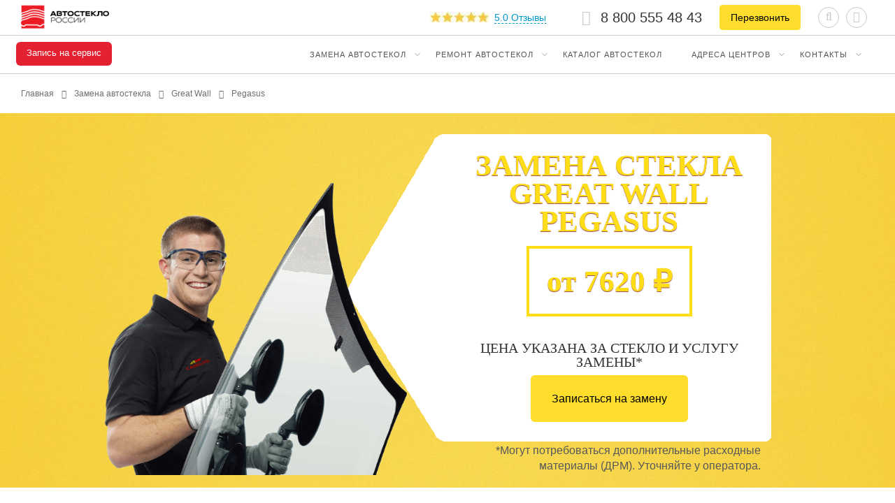

--- FILE ---
content_type: text/html; charset=UTF-8
request_url: https://autoglass-russia.ru/zamena-avtostekla/great-wall/pegasus/
body_size: 102890
content:
<!DOCTYPE html>
<html lang="ru">
<head>
    <title>Замена и установка автостекол для Great Wall Pegasus в Москве в Автостекло России</title>
    <meta name="viewport" content="width=device-width, initial-scale=1.0, maximum-scale=5.0, minimum-scale=1.0, user-scalable=no">
    <meta http-equiv="Content-Type" content="text/html; charset=UTF-8" />
	<meta name="yandex-verification" content="9bf673f412fa93b9" /><!-- Права в Вебмастере -->
	
	<meta name="facebook-domain-verification" content="qlvlxm9n641u2tyhd86qqdlh25ulnx" />
	
		<meta name="description" content="Качественная и быстрая замена любых автостекол для Great Wall Pegasus в Москве в сервисном центре Автостекло России. В наличии лобовые, задние и боковые стекла для Great Wall." />
	<style>

/* Start:/actions/price-discount/css/style_discount_price.css?172591054755706*/
/*!
 * Bootstrap v3.3.5 (http://getbootstrap.com)
 * Copyright 2011-2015 Twitter, Inc.
 * Licensed under MIT (https://github.com/twbs/bootstrap/blob/master/LICENSE)
 */

/*!
 * Generated using the Bootstrap Customizer (http://getbootstrap.com/customize/?id=462c38bc0cf9aa900b89)
 * Config saved to config.json and https://gist.github.com/462c38bc0cf9aa900b89
 */

/*!
 * Bootstrap v3.3.6 (http://getbootstrap.com)
 * Copyright 2011-2015 Twitter, Inc.
 * Licensed under MIT (https://github.com/twbs/bootstrap/blob/master/LICENSE)
 */

/*! normalize.css v3.0.3 | MIT License | github.com/necolas/normalize.css */

html
{
    font-family: sans-serif;

        -ms-text-size-adjust: 100%;
    -webkit-text-size-adjust: 100%;
}

body
{
    margin: 0;
}

article,
aside,
details,
figcaption,
figure,
footer,
header,
hgroup,
main,
menu,
nav,
section,
summary
{
    display: block;
}

audio,
canvas,
progress,
video
{
    display: inline-block;

    vertical-align: baseline;
}

audio:not([controls])
{
    display: none;

    height: 0;
}

[hidden],
template
{
    display: none;
}

a
{
    background-color: transparent;
}

a:active,
a:hover
{
    outline: 0;
}

abbr[title]
{
    border-bottom: 1px dotted;
}

b,
strong
{
    font-weight: bold;
}

dfn
{
    font-style: italic;
}

h1
{
    font-size: 2em;

    margin: .67em 0;
}

mark
{
    color: #000;
    background: #ff0;
}

small
{
    font-size: 80%;
}

sub,
sup
{
    font-size: 75%;
    line-height: 0;

    position: relative;

    vertical-align: baseline;
}

sup
{
    top: -.5em;
}

sub
{
    bottom: -.25em;
}

img
{
    border: 0;
}

svg:not(:root)
{
    overflow: hidden;
}

figure
{
    margin: 1em 40px;
}

hr
{
    -webkit-box-sizing: content-box;
       -moz-box-sizing: content-box;
            box-sizing: content-box;
    height: 0;
}

pre
{
    overflow: auto;
}

code,
kbd,
pre,
samp
{
    font-family: monospace, monospace;
    font-size: 1em;
}

button,
input,
optgroup,
select,
textarea
{
    font: inherit;

    margin: 0;

    color: inherit;
}

button
{
    overflow: visible;
}

button,
select
{
    text-transform: none;
}

button,
html input[type='button'],
input[type='reset'],
input[type='submit']
{
    cursor: pointer;

    -webkit-appearance: button;
}

button[disabled],
html input[disabled]
{
    cursor: default;
}

button::-moz-focus-inner,
input::-moz-focus-inner
{
    padding: 0;

    border: 0;
}

input
{
    line-height: normal;
}

input[type='checkbox'],
input[type='radio']
{
    -webkit-box-sizing: border-box;
       -moz-box-sizing: border-box;
            box-sizing: border-box;
    padding: 0;
}

input[type='number']::-webkit-inner-spin-button,
input[type='number']::-webkit-outer-spin-button
{
    height: auto;
}

input[type='search']
{
    -webkit-box-sizing: content-box;
       -moz-box-sizing: content-box;
            box-sizing: content-box;

    -webkit-appearance: textfield;
}

input[type='search']::-webkit-search-cancel-button,
input[type='search']::-webkit-search-decoration
{
    -webkit-appearance: none;
}

fieldset
{
    margin: 0 2px;
    padding: .35em .625em .75em;

    border: 1px solid #c0c0c0;
}

legend
{
    padding: 0;

    border: 0;
}

textarea
{
    overflow: auto;
}

optgroup
{
    font-weight: bold;
}

table
{
    border-spacing: 0;
    border-collapse: collapse;
}

td,
th
{
    padding: 0;
}

*
{
    -webkit-box-sizing: border-box;
       -moz-box-sizing: border-box;
            box-sizing: border-box;
}

*:before,
*:after
{
    -webkit-box-sizing: border-box;
       -moz-box-sizing: border-box;
            box-sizing: border-box;
}

html
{
    font-size: 10px;

    -webkit-tap-highlight-color: rgba(0,0,0,0);
}

body
{
    font-family: 'Helvetica Neue',Helvetica,Arial,sans-serif;
    font-size: 14px;
    line-height: 1.42857143;

    color: #333;
    background-color: #fff;
}

input,
button,
select,
textarea
{
    font-family: inherit;
    font-size: inherit;
    line-height: inherit;
}

a
{
    text-decoration: none;

    color: #337ab7;
}

a:hover,
a:focus
{
    text-decoration: underline;

    color: #23527c;
}

a:focus
{
    outline: thin dotted;
    outline: 5px auto -webkit-focus-ring-color;
    outline-offset: -2px;
}

figure
{
    margin: 0;
}

img
{
    vertical-align: middle;
}

.img-responsive
{
    display: block;

    max-width: 100%;
    height: auto;
}

.img-rounded
{
    border-radius: 6px;
}

.img-thumbnail
{
    line-height: 1.42857143;

    display: inline-block;

    max-width: 100%;
    height: auto;
    padding: 4px;

    -webkit-transition: all .2s ease-in-out;
         -o-transition: all .2s ease-in-out;
            transition: all .2s ease-in-out;

    border: 1px solid #ddd;
    border-radius: 4px;
    background-color: #fff;
}

.img-circle
{
    border-radius: 50%;
}

hr
{
    margin-top: 20px;
    margin-bottom: 20px;

    border: 0;
    border-top: 1px solid #eee;
}

.sr-only
{
    position: absolute;

    overflow: hidden;
    clip: rect(0, 0, 0, 0);

    width: 1px;
    height: 1px;
    margin: -1px;
    padding: 0;

    border: 0;
}

.sr-only-focusable:active,
.sr-only-focusable:focus
{
    position: static;

    overflow: visible;
    clip: auto;

    width: auto;
    height: auto;
    margin: 0;
}

[role='button']
{
    cursor: pointer;
}

.close
{
    font-size: 21px;
    font-weight: bold;
    line-height: 1;

    float: right;

    opacity: .2;
    color: #000;
    text-shadow: 0 1px 0 #fff;

    filter: alpha(opacity=20);
}

.close:hover,
.close:focus
{
    cursor: pointer;
    text-decoration: none;

    opacity: .5;
    color: #000;

    filter: alpha(opacity=50);
}

button.close
{
    padding: 0;

    cursor: pointer;

    border: 0;
    background: transparent;

    -webkit-appearance: none;
}

.modal-open
{
    overflow: hidden;
}

.modal
{
    position: fixed;
    z-index: 1050;
    top: 0;
    right: 0;
    bottom: 0;
    left: 0;

    display: none;
    overflow: hidden;

    outline: 0;

    -webkit-overflow-scrolling: touch;
}

.modal.fade .modal-dialog
{
    -webkit-transition: -webkit-transform .3s ease-out;
         -o-transition:      -o-transform .3s ease-out;
            transition:         transform .3s ease-out;
    -webkit-transform: translate(0, -25%);
        -ms-transform: translate(0, -25%);
         -o-transform: translate(0, -25%);
            transform: translate(0, -25%);
}

.modal.in .modal-dialog
{
    -webkit-transform: translate(0, 0);
        -ms-transform: translate(0, 0);
         -o-transform: translate(0, 0);
            transform: translate(0, 0);
}

.modal-open .modal
{
    overflow-x: hidden;
    overflow-y: auto;
}

.modal-dialog
{
    position: relative;

    width: auto;
    margin: 10px;
}

.modal-content
{
    position: relative;

    border: 1px solid #999;
    border: 1px solid rgba(0,0,0,.2);
    border-radius: 6px;
    outline: 0;
    background-color: #fff;
    -webkit-background-clip: padding-box;
            background-clip: padding-box;
    -webkit-box-shadow: 0 3px 9px rgba(0,0,0,.5);
            box-shadow: 0 3px 9px rgba(0,0,0,.5);
}

.modal-backdrop
{
    position: fixed;
    z-index: 1040;
    top: 0;
    right: 0;
    bottom: 0;
    left: 0;

    background-color: #000;
}

.modal-backdrop.fade
{
    opacity: 0;

    filter: alpha(opacity=0);
}

.modal-backdrop.in
{
    opacity: .5;

    filter: alpha(opacity=50);
}

.modal-header
{
    padding: 15px;

    border-bottom: 1px solid #e5e5e5;
}

.modal-header .close
{
    margin-top: -2px;
}

.modal-title
{
    line-height: 1.42857143;

    margin: 0;
}

.modal-body
{
    position: relative;

    padding: 15px;
}

.modal-footer
{
    padding: 15px;

    text-align: right;

    border-top: 1px solid #e5e5e5;
}

.modal-footer .btn + .btn
{
    margin-bottom: 0;
    margin-left: 5px;
}

.modal-footer .btn-group .btn + .btn
{
    margin-left: -1px;
}

.modal-footer .btn-block + .btn-block
{
    margin-left: 0;
}

.modal-scrollbar-measure
{
    position: absolute;
    top: -9999px;

    overflow: scroll;

    width: 50px;
    height: 50px;
}

@media (min-width:768px)
{
    .modal-dialog
    {
        width: 600px;
        margin: 30px auto;
    }

    .modal-content
    {
        -webkit-box-shadow: 0 5px 15px rgba(0,0,0,.5);
                box-shadow: 0 5px 15px rgba(0,0,0,.5);
    }

    .modal-sm
    {
        width: 300px;
    }
}

@media (min-width:992px)
{
    .modal-lg
    {
        width: 900px;
    }
}

.clearfix:before,
.clearfix:after,
.modal-header:before,
.modal-header:after,
.modal-footer:before,
.modal-footer:after
{
    display: table;

    content: ' ';
}

.clearfix:after,
.modal-header:after,
.modal-footer:after
{
    clear: both;
}

.center-block
{
    display: block;

    margin-right: auto;
    margin-left: auto;
}

.pull-right
{
    float: right !important;
}

.pull-left
{
    float: left !important;
}

.hide
{
    display: none !important;
}

.show
{
    display: block !important;
}

.invisible
{
    visibility: hidden;
}

.text-hide
{
    font: 0/0 a;

    color: transparent;
    border: 0;
    background-color: transparent;
    text-shadow: none;
}

.hidden
{
    display: none !important;
}

.affix
{
    position: fixed;
}
/*! fancyBox v2.1.5 fancyapps.com | fancyapps.com/fancybox/#license */

.fancybox-wrap,
.fancybox-skin,
.fancybox-outer,
.fancybox-inner,
.fancybox-image,
.fancybox-wrap iframe,
.fancybox-wrap object,
.fancybox-nav,
.fancybox-nav span,
.fancybox-tmp
{
    margin: 0;
    padding: 0;

    vertical-align: top;

    border: 0;
    outline: none;
}

.fancybox-wrap
{
    position: absolute;
    z-index: 8020;
    top: 0;
    left: 0;
}

.fancybox-skin
{
    position: relative;

    color: #444;
    -webkit-border-radius: 4px;
       -moz-border-radius: 4px;
            border-radius: 4px;
    background: #f9f9f9;
    text-shadow: none;
}

.fancybox-opened
{
    z-index: 8030;
}

.fancybox-opened .fancybox-skin
{
    -webkit-box-shadow: 0 10px 25px rgba(0, 0, 0, .5);
       -moz-box-shadow: 0 10px 25px rgba(0, 0, 0, .5);
            box-shadow: 0 10px 25px rgba(0, 0, 0, .5);
}

.fancybox-outer,
.fancybox-inner
{
    position: relative;
}

.fancybox-inner
{
    overflow: hidden;
}

.fancybox-type-iframe .fancybox-inner
{
    -webkit-overflow-scrolling: touch;
}

.fancybox-error
{
    font: 14px/20px 'Helvetica Neue',Helvetica,Arial,sans-serif;

    margin: 0;
    padding: 15px;

    white-space: nowrap;

    color: #444;
}

.fancybox-image,
.fancybox-iframe
{
    display: block;

    width: 100%;
    height: 100%;
}

.fancybox-image
{
    max-width: 100%;
    max-height: 100%;
}

#fancybox-loading,
.fancybox-close,
.fancybox-prev span,
.fancybox-next span
{
   /* background-image: url('/actions/price-discount/css/fancybox_sprite.png');*/
}

#fancybox-loading
{
    position: fixed;
    z-index: 8060;
    top: 50%;
    left: 50%;

    margin-top: -22px;
    margin-left: -22px;

    cursor: pointer;

    opacity: .8;
    background-position: 0 -108px;
}

#fancybox-loading div
{
    width: 44px;
    height: 44px;

    /*background: url('/actions/price-discount/css/fancybox_loading.gif') center center no-repeat;*/
}

.fancybox-close
{
    position: absolute;
    z-index: 8040;
    top: -18px;
    right: -18px;

    width: 36px;
    height: 36px;

    cursor: pointer;
}

.fancybox-nav
{
    position: absolute;
    z-index: 8040;
    top: 0;

    width: 40%;
    height: 100%;

    cursor: pointer;
    text-decoration: none;

    /*background: transparent url('/actions/price-discount/css/blank.gif');*/
    /* helps IE */

    -webkit-tap-highlight-color: rgba(0,0,0,0);
}

.fancybox-prev
{
    left: 0;
}

.fancybox-next
{
    right: 0;
}

.fancybox-nav span
{
    position: absolute;
    z-index: 8040;
    top: 50%;

    visibility: hidden;

    width: 36px;
    height: 34px;
    margin-top: -18px;

    cursor: pointer;
}

.fancybox-prev span
{
    left: 10px;

    background-position: 0 -36px;
}

.fancybox-next span
{
    right: 10px;

    background-position: 0 -72px;
}

.fancybox-nav:hover span
{
    visibility: visible;
}

.fancybox-tmp
{
    position: absolute;
    top: -99999px;
    left: -99999px;

    visibility: hidden;
    overflow: visible !important;

    max-width: 99999px;
    max-height: 99999px;
}

/* Overlay helper */

.fancybox-lock
{
    overflow: hidden !important;

    width: auto;
}

.fancybox-lock body
{
    overflow: hidden !important;
}

.fancybox-lock-test
{
    overflow-y: hidden !important;
}

.fancybox-overlay
{
    position: absolute;
    z-index: 8010;
    top: 0;
    left: 0;

    display: none;
    overflow: hidden;

    /*background: url('/actions/price-discount/css/fancybox_overlay.png');*/
}

.fancybox-overlay-fixed
{
    position: fixed;
    right: 0;
    bottom: 0;
}

.fancybox-lock .fancybox-overlay
{
    overflow: auto;
    overflow-y: scroll;
}

/* Title helper */

.fancybox-title
{
    font: normal 13px/20px 'Helvetica Neue',Helvetica,Arial,sans-serif;

    position: relative;
    z-index: 8050;

    visibility: hidden;

    text-shadow: none;
}

.fancybox-opened .fancybox-title
{
    visibility: visible;
}

.fancybox-title-float-wrap
{
    position: absolute;
    z-index: 8050;
    right: 50%;
    bottom: 0;

    margin-bottom: -35px;

    text-align: center;
}

.fancybox-title-float-wrap .child
{
    font-weight: bold;
    line-height: 24px;

    display: inline-block;

    margin-right: -100%;
    padding: 2px 20px;

    white-space: nowrap;

    color: #fff;
    -webkit-border-radius: 15px;
       -moz-border-radius: 15px;
            border-radius: 15px;
    background: transparent;
    /* Fallback for web browsers that doesn't support RGBa */
    background: rgba(0, 0, 0, .8);
    text-shadow: 0 1px 2px #222;
}

.fancybox-title-outside-wrap
{
    position: relative;

    margin-top: 10px;

    color: #fff;
}

.fancybox-title-inside-wrap
{
    padding-top: 10px;
}

.fancybox-title-over-wrap
{
    position: absolute;
    bottom: 0;
    left: 0;

    padding: 10px;

    color: #fff;
    background: #000;
    background: rgba(0, 0, 0, .8);
}

/*Retina graphics!*/

@media only screen and (-webkit-min-device-pixel-ratio: 1.5),
	   only screen and (min--moz-device-pixel-ratio: 1.5),
	   only screen and (min-device-pixel-ratio: 1.5)
{
    #fancybox-loading,
    .fancybox-close,
    .fancybox-prev span,
    .fancybox-next span
    {
        /*background-image: url('/actions/price-discount/css/fancybox_sprite@2x.png');*/
        background-size: 44px 152px;
        /*The size of the normal image, half the size of the hi-res image*/
    }

    #fancybox-loading div
    {
        /*background-image: url('/actions/price-discount/css/fancybox_loading@2x.gif');*/
        background-size: 24px 24px;
        /*The size of the normal image, half the size of the hi-res image*/
    }
}
/*
 * jQuery FlexSlider v2.6.0
 * http://www.woothemes.com/flexslider/
 *
 * Copyright 2012 WooThemes
 * Free to use under the GPLv2 and later license.
 * http://www.gnu.org/licenses/gpl-2.0.html
 *
 * Contributing author: Tyler Smith (@mbmufffin)
 *
 */

/* ====================================================================================================================
 * FONT-FACE
 * ====================================================================================================================*/

@font-face
{
    font-family: 'flexslider-icon';
    font-weight: normal;
    font-style: normal;

    src: url('/actions/price-discount/css/fonts/flexslider-icon.eot');
    src: url('/actions/price-discount/css/fonts/flexslider-icon.eot?#iefix') format('embedded-opentype'), url('/actions/price-discount/css/fonts/flexslider-icon.woff') format('woff'), url('/actions/price-discount/css/fonts/flexslider-icon.ttf') format('truetype'), url('/actions/price-discount/css/fonts/flexslider-icon.svg#flexslider-icon') format('svg');
}

/* ====================================================================================================================
 * RESETS
 * ====================================================================================================================*/

.flex-container a:hover,
.flex-slider a:hover
{
    outline: none;
}

.slides,
.slides > li,
.flex-control-nav,
.flex-direction-nav
{
    margin: 0;
    padding: 0;

    list-style: none;
}

.flex-pauseplay span
{
    text-transform: capitalize;
}

/* ====================================================================================================================
 * BASE STYLES
 * ====================================================================================================================*/

.flexslider
{
    margin: 0;
    padding: 0;
}

.flexslider .slides > li
{
    display: none;

    -webkit-backface-visibility: hidden;
}

.flexslider .slides img
{
    display: block;

    width: 100%;
}

.flexslider .slides:after
{
    line-height: 0;

    display: block;
    visibility: hidden;
    clear: both;

    height: 0;

    content: '\0020';
}

html[xmlns] .flexslider .slides
{
    display: block;
}

* html .flexslider .slides
{
    height: 1%;
}

.no-js .flexslider .slides > li:first-child
{
    display: block;
}

/* ====================================================================================================================
 * DEFAULT THEME
 * ====================================================================================================================*/

.flexslider
{
    position: relative;

    zoom: 1;

    margin: 0 0 60px;

    border: 4px solid #fff;
    -webkit-border-radius: 4px;
       -moz-border-radius: 4px;
            border-radius: 4px;
    background: #fff;
    -webkit-box-shadow: '' 0 1px 4px rgba(0, 0, 0, .2);
       -moz-box-shadow: '' 0 1px 4px rgba(0, 0, 0, .2);
            box-shadow: '' 0 1px 4px rgba(0, 0, 0, .2);

         -o-box-shadow: '' 0 1px 4px rgba(0, 0, 0, .2);
}

.flexslider .slides
{
    zoom: 1;
}

.flexslider .slides img
{
    height: auto;

    -moz-user-select: none;
}

.flex-viewport
{
    max-height: 2000px;

    -webkit-transition: all 1s ease;
       -moz-transition: all 1s ease;
        -ms-transition: all 1s ease;
         -o-transition: all 1s ease;
            transition: all 1s ease;
}

.loading .flex-viewport
{
    max-height: 300px;
}

.carousel li
{
    margin-right: 5px;
}

.flex-direction-nav
{
    *height: 0;
}

.flex-direction-nav a
{
    line-height: 50px;

    position: absolute;
    z-index: 10;
    top: 50%;

    display: block;
    overflow: hidden;

    width: 40px;
    height: 40px;
    margin: -20px 0 0;

    cursor: pointer;
    -webkit-transition: all .3s ease-in-out;
       -moz-transition: all .3s ease-in-out;
        -ms-transition: all .3s ease-in-out;
         -o-transition: all .3s ease-in-out;
            transition: all .3s ease-in-out;
    text-decoration: none;

    opacity: 0;
    color: rgba(0, 0, 0, .8);
    text-shadow: 1px 1px 0 rgba(255, 255, 255, .3);
}

.flex-direction-nav a:before
{
    font-family: 'flexslider-icon';
    font-size: 40px;

    display: inline-block;

    content: '\f001';

    color: rgba(0, 0, 0, .8);
    text-shadow: 1px 1px 0 rgba(255, 255, 255, .3);
}

.flex-direction-nav a.flex-next:before
{
    content: '\f002';
}

.flex-direction-nav .flex-prev
{
    left: -50px;
}

.flex-direction-nav .flex-next
{
    right: -50px;

    text-align: right;
}

.flexslider .flex-direction-nav .flex-prev
{
    left: 10px;

    opacity: .7;
}

.flexslider .flex-direction-nav .flex-prev:hover
{
    opacity: 1;
}

.flexslider .flex-direction-nav .flex-next
{
    right: 10px;

    opacity: .7;
}

.flexslider .flex-direction-nav .flex-next:hover
{
    opacity: 1;
}

.flex-direction-nav .flex-disabled
{
    z-index: -1;

    cursor: default;

    opacity: 0!important;

    filter: alpha(opacity=0);
}

.flex-pauseplay a
{
    position: absolute;
    z-index: 10;
    bottom: 5px;
    left: 10px;

    display: block;
    overflow: hidden;

    width: 20px;
    height: 20px;

    cursor: pointer;

    opacity: .8;
    color: #000;
}

.flex-pauseplay a:before
{
    font-family: 'flexslider-icon';
    font-size: 20px;

    display: inline-block;

    content: '\f004';
}

.flex-pauseplay a:hover
{
    opacity: 1;
}

.flex-pauseplay a.flex-play:before
{
    content: '\f003';
}

.flex-control-nav
{
    position: absolute;
    bottom: -40px;

    width: 100%;

    text-align: center;
}

.flex-control-nav li
{
    display: inline-block;
    zoom: 1;

    margin: 0 6px;

    *display: inline;
}

.flex-control-paging li a
{
    display: block;

    width: 11px;
    height: 11px;

    cursor: pointer;
    text-indent: -9999px;

    -webkit-border-radius: 20px;
       -moz-border-radius: 20px;
            border-radius: 20px;
    background: #666;
    background: rgba(0, 0, 0, .5);
    -webkit-box-shadow: inset 0 0 3px rgba(0, 0, 0, .3);
       -moz-box-shadow: inset 0 0 3px rgba(0, 0, 0, .3);
            box-shadow: inset 0 0 3px rgba(0, 0, 0, .3);

         -o-box-shadow: inset 0 0 3px rgba(0, 0, 0, .3);
}

.flex-control-paging li a:hover
{
    background: #333;
    background: rgba(0, 0, 0, .7);
}

.flex-control-paging li a.flex-active
{
    cursor: default;

    background: #000;
    background: rgba(0, 0, 0, .9);
}

.flex-control-thumbs
{
    position: static;

    overflow: hidden;

    margin: 5px 0 0;
}

.flex-control-thumbs li
{
    float: left;

    width: 25%;
    margin: 0;
}

.flex-control-thumbs img
{
    display: block;

    width: 100%;
    height: auto;

    cursor: pointer;
    -moz-user-select: none;
    -webkit-transition: all 1s ease;
       -moz-transition: all 1s ease;
        -ms-transition: all 1s ease;
         -o-transition: all 1s ease;
            transition: all 1s ease;

    opacity: .7;
}

.flex-control-thumbs img:hover
{
    opacity: 1;
}

.flex-control-thumbs .flex-active
{
    cursor: default;

    opacity: 1;
}

/* ====================================================================================================================
 * RESPONSIVE
 * ====================================================================================================================*/

@media screen and (max-width: 860px)
{
    .flex-direction-nav .flex-prev
    {
        left: 10px;

        opacity: 1;
    }

    .flex-direction-nav .flex-next
    {
        right: 10px;

        opacity: 1;
    }
}
/* basic scrollbar styling */

/* vertical scrollbar */

.mCSB_container
{
    overflow: hidden;

    width: auto;
    margin-right: 30px;
}

.mCSB_container.mCS_no_scrollbar
{
    margin-right: 0;
}

.mCS_disabled > .mCustomScrollBox > .mCSB_container.mCS_no_scrollbar,
.mCS_destroyed > .mCustomScrollBox > .mCSB_container.mCS_no_scrollbar
{
    margin-right: 30px;
}

.mCustomScrollBox > .mCSB_scrollTools
{
    top: 0;
    right: 0;

    width: 16px;
    height: 100%;
}

.mCSB_scrollTools .mCSB_draggerContainer
{
    position: absolute;
    top: 0;
    right: 0;
    bottom: 0;
    left: 0;

    height: auto;
}

.mCSB_scrollTools a + .mCSB_draggerContainer
{
    margin: 20px 0;
}

.mCSB_scrollTools .mCSB_draggerRail
{
    width: 2px;
    height: 100%;
    margin: 0 auto;

    -webkit-border-radius: 10px;
       -moz-border-radius: 10px;
            border-radius: 10px;
}

.mCSB_scrollTools .mCSB_dragger
{
    width: 100%;
    height: 30px;

    cursor: pointer;
}

.mCSB_scrollTools .mCSB_dragger .mCSB_dragger_bar
{
    width: 4px;
    height: 100%;
    margin: 0 auto;

    text-align: center;

    -webkit-border-radius: 10px;
       -moz-border-radius: 10px;
            border-radius: 10px;
}

.mCSB_scrollTools .mCSB_buttonUp,
.mCSB_scrollTools .mCSB_buttonDown
{
    position: relative;

    display: block;
    overflow: hidden;

    height: 20px;
    margin: 0 auto;

    cursor: pointer;
}

.mCSB_scrollTools .mCSB_buttonDown
{
    top: 100%;

    margin-top: -40px;
}

/* horizontal scrollbar */

.mCSB_horizontal > .mCSB_container
{
    overflow: hidden;

    height: auto;
    margin-right: 0;
    margin-bottom: 30px;
}

.mCSB_horizontal > .mCSB_container.mCS_no_scrollbar
{
    margin-bottom: 0;
}

.mCS_disabled > .mCSB_horizontal > .mCSB_container.mCS_no_scrollbar,
.mCS_destroyed > .mCSB_horizontal > .mCSB_container.mCS_no_scrollbar
{
    margin-right: 0;
    margin-bottom: 30px;
}

.mCSB_horizontal.mCustomScrollBox > .mCSB_scrollTools
{
    top: auto;
    right: 0;
    bottom: 0;
    left: 0;

    overflow: hidden;

    width: 800px;
    height: 16px;
    margin: auto;
}

.mCSB_horizontal > .mCSB_scrollTools a + .mCSB_draggerContainer
{
    margin: 0 20px;
}

.mCSB_horizontal > .mCSB_scrollTools .mCSB_draggerRail
{
    width: 100%;
    height: 2px;
    margin: 7px 0;

    -webkit-border-radius: 10px;
       -moz-border-radius: 10px;
            border-radius: 10px;
}

.mCSB_horizontal > .mCSB_scrollTools .mCSB_dragger
{
    width: 30px;
    height: 100%;
}

.mCSB_horizontal > .mCSB_scrollTools .mCSB_dragger .mCSB_dragger_bar
{
    width: 100%;
    height: 4px;
    margin: 6px auto;

    -webkit-border-radius: 10px;
       -moz-border-radius: 10px;
            border-radius: 10px;
}

.mCSB_horizontal > .mCSB_scrollTools .mCSB_buttonLeft,
.mCSB_horizontal > .mCSB_scrollTools .mCSB_buttonRight
{
    position: relative;

    display: block;
    float: left;
    overflow: hidden;

    width: 20px;
    height: 100%;
    margin: 0 auto;

    cursor: pointer;
}

.mCSB_horizontal > .mCSB_scrollTools .mCSB_buttonRight
{
    float: right;

    margin-left: -40px;
}

.mCustomScrollBox
{
    -ms-touch-action: none;
    /*MSPointer events - direct all pointer events to js*/
}

/* default scrollbar colors and backgrounds (default theme) */

.mCustomScrollBox > .mCSB_scrollTools
{
    opacity: .75;

        filter: 'alpha(opacity=75)';
    -ms-filter: 'alpha(opacity=75)';
    /* old ie */
}

.mCustomScrollBox:hover > .mCSB_scrollTools
{
    opacity: 1;

        filter: 'alpha(opacity=100)';
    -ms-filter: 'alpha(opacity=100)';
    /* old ie */
}

.mCSB_scrollTools .mCSB_draggerRail
{
    background: #000;
    /* rgba fallback */
    background: rgba(0,0,0,.4);

        filter: 'alpha(opacity=40)';
    -ms-filter: 'alpha(opacity=40)';
    /* old ie */
}

.mCSB_scrollTools .mCSB_dragger .mCSB_dragger_bar
{
    background: #fff;
    /* rgba fallback */
    background: rgba(255,255,255,.75);

        filter: 'alpha(opacity=75)';
    -ms-filter: 'alpha(opacity=75)';
    /* old ie */
}

.mCSB_scrollTools .mCSB_dragger:hover .mCSB_dragger_bar
{
    background: rgba(255,255,255,.85);

        filter: 'alpha(opacity=85)';
    -ms-filter: 'alpha(opacity=85)';
    /* old ie */
}

.mCSB_scrollTools .mCSB_dragger:active .mCSB_dragger_bar,
.mCSB_scrollTools .mCSB_dragger.mCSB_dragger_onDrag .mCSB_dragger_bar
{
    background: rgba(255,255,255,.9);

        filter: 'alpha(opacity=90)';
    -ms-filter: 'alpha(opacity=90)';
    /* old ie */
}

.mCSB_scrollTools .mCSB_buttonUp,
.mCSB_scrollTools .mCSB_buttonDown,
.mCSB_scrollTools .mCSB_buttonLeft,
.mCSB_scrollTools .mCSB_buttonRight
{
    opacity: .4;
    background-image: url('/actions/price-discount/css/../images/mCSB_buttons.png');
    background-repeat: no-repeat;

        filter: 'alpha(opacity=40)';
    -ms-filter: 'alpha(opacity=40)';
    /* old ie */
}

.mCSB_scrollTools .mCSB_buttonUp
{
    background-position: 0 0;
    /* 
	sprites locations are 0 0/-16px 0/-32px 0/-48px 0 (light) and -80px 0/-96px 0/-112px 0/-128px 0 (dark) 
	*/
}

.mCSB_scrollTools .mCSB_buttonDown
{
    background-position: 0 -20px;
    /* 
	sprites locations are 0 -20px/-16px -20px/-32px -20px/-48px -20px (light) and -80px -20px/-96px -20px/-112px -20px/-128px -20px (dark) 
	*/
}

.mCSB_scrollTools .mCSB_buttonLeft
{
    background-position: 0 -40px;
    /* 
	sprites locations are 0 -40px/-20px -40px/-40px -40px/-60px -40px (light) and -80px -40px/-100px -40px/-120px -40px/-140px -40px (dark) 
	*/
}

.mCSB_scrollTools .mCSB_buttonRight
{
    background-position: 0 -56px;
    /* 
	sprites locations are 0 -56px/-20px -56px/-40px -56px/-60px -56px (light) and -80px -56px/-100px -56px/-120px -56px/-140px -56px (dark) 
	*/
}

.mCSB_scrollTools .mCSB_buttonUp:hover,
.mCSB_scrollTools .mCSB_buttonDown:hover,
.mCSB_scrollTools .mCSB_buttonLeft:hover,
.mCSB_scrollTools .mCSB_buttonRight:hover
{
    opacity: .75;

        filter: 'alpha(opacity=75)';
    -ms-filter: 'alpha(opacity=75)';
    /* old ie */
}

.mCSB_scrollTools .mCSB_buttonUp:active,
.mCSB_scrollTools .mCSB_buttonDown:active,
.mCSB_scrollTools .mCSB_buttonLeft:active,
.mCSB_scrollTools .mCSB_buttonRight:active
{
    opacity: .9;

        filter: 'alpha(opacity=90)';
    -ms-filter: 'alpha(opacity=90)';
    /* old ie */
}

/*scrollbar themes*/

/*dark (dark colored scrollbar)*/

.mCS-dark > .mCSB_scrollTools .mCSB_draggerRail
{
    background: #000;
    /* rgba fallback */
    background: rgba(0,0,0,.15);
}

.mCS-dark > .mCSB_scrollTools .mCSB_dragger .mCSB_dragger_bar
{
    background: #000;
    /* rgba fallback */
    background: rgba(0,0,0,.75);
}

.mCS-dark > .mCSB_scrollTools .mCSB_dragger:hover .mCSB_dragger_bar
{
    background: rgba(0,0,0,.85);
}

.mCS-dark > .mCSB_scrollTools .mCSB_dragger:active .mCSB_dragger_bar,
.mCS-dark > .mCSB_scrollTools .mCSB_dragger.mCSB_dragger_onDrag .mCSB_dragger_bar
{
    background: rgba(0,0,0,.9);
}

.mCS-dark > .mCSB_scrollTools .mCSB_buttonUp
{
    background-position: -80px 0;
}

.mCS-dark > .mCSB_scrollTools .mCSB_buttonDown
{
    background-position: -80px -20px;
}

.mCS-dark > .mCSB_scrollTools .mCSB_buttonLeft
{
    background-position: -80px -40px;
}

.mCS-dark > .mCSB_scrollTools .mCSB_buttonRight
{
    background-position: -80px -56px;
}

/*light-2*/

.mCS-light-2 > .mCSB_scrollTools .mCSB_draggerRail
{
    width: 4px;

    -webkit-border-radius: 1px;
       -moz-border-radius: 1px;
            border-radius: 1px;
    background: #fff;
    /* rgba fallback */
    background: rgba(255,255,255,.1);
}

.mCS-light-2 > .mCSB_scrollTools .mCSB_dragger .mCSB_dragger_bar
{
    width: 4px;

    -webkit-border-radius: 1px;
       -moz-border-radius: 1px;
            border-radius: 1px;
    background: #fff;
    /* rgba fallback */
    background: rgba(255,255,255,.75);
}

.mCS-light-2.mCSB_horizontal > .mCSB_scrollTools .mCSB_draggerRail
{
    width: 100%;
    height: 4px;
    margin: 6px 0;
}

.mCS-light-2.mCSB_horizontal > .mCSB_scrollTools .mCSB_dragger .mCSB_dragger_bar
{
    width: 100%;
    height: 4px;
    margin: 6px auto;
}

.mCS-light-2 > .mCSB_scrollTools .mCSB_dragger:hover .mCSB_dragger_bar
{
    background: rgba(255,255,255,.85);
}

.mCS-light-2 > .mCSB_scrollTools .mCSB_dragger:active .mCSB_dragger_bar,
.mCS-light-2 > .mCSB_scrollTools .mCSB_dragger.mCSB_dragger_onDrag .mCSB_dragger_bar
{
    background: rgba(255,255,255,.9);
}

.mCS-light-2 > .mCSB_scrollTools .mCSB_buttonUp
{
    background-position: -32px 0;
}

.mCS-light-2 > .mCSB_scrollTools .mCSB_buttonDown
{
    background-position: -32px -20px;
}

.mCS-light-2 > .mCSB_scrollTools .mCSB_buttonLeft
{
    background-position: -40px -40px;
}

.mCS-light-2 > .mCSB_scrollTools .mCSB_buttonRight
{
    background-position: -40px -56px;
}

/*dark-2*/

.mCS-dark-2 > .mCSB_scrollTools .mCSB_draggerRail
{
    width: 4px;

    -webkit-border-radius: 1px;
       -moz-border-radius: 1px;
            border-radius: 1px;
    background: #000;
    /* rgba fallback */
    background: rgba(0,0,0,.1);
}

.mCS-dark-2 > .mCSB_scrollTools .mCSB_dragger .mCSB_dragger_bar
{
    width: 4px;

    -webkit-border-radius: 1px;
       -moz-border-radius: 1px;
            border-radius: 1px;
    background: #000;
    /* rgba fallback */
    background: rgba(0,0,0,.75);
}

.mCS-dark-2.mCSB_horizontal > .mCSB_scrollTools .mCSB_draggerRail
{
    width: 100%;
    height: 4px;
    margin: 6px 0;
}

.mCS-dark-2.mCSB_horizontal > .mCSB_scrollTools .mCSB_dragger .mCSB_dragger_bar
{
    width: 100%;
    height: 4px;
    margin: 6px auto;
}

.mCS-dark-2 > .mCSB_scrollTools .mCSB_dragger:hover .mCSB_dragger_bar
{
    background: rgba(0,0,0,.85);
}

.mCS-dark-2 > .mCSB_scrollTools .mCSB_dragger:active .mCSB_dragger_bar,
.mCS-dark-2 > .mCSB_scrollTools .mCSB_dragger.mCSB_dragger_onDrag .mCSB_dragger_bar
{
    background: rgba(0,0,0,.9);
}

.mCS-dark-2 > .mCSB_scrollTools .mCSB_buttonUp
{
    background-position: -112px 0;
}

.mCS-dark-2 > .mCSB_scrollTools .mCSB_buttonDown
{
    background-position: -112px -20px;
}

.mCS-dark-2 > .mCSB_scrollTools .mCSB_buttonLeft
{
    background-position: -120px -40px;
}

.mCS-dark-2 > .mCSB_scrollTools .mCSB_buttonRight
{
    background-position: -120px -56px;
}

/*light-thick*/

.mCS-light-thick > .mCSB_scrollTools .mCSB_draggerRail
{
    width: 4px;

    -webkit-border-radius: 2px;
       -moz-border-radius: 2px;
            border-radius: 2px;
    background: #fff;
    /* rgba fallback */
    background: rgba(255,255,255,.1);
}

.mCS-light-thick > .mCSB_scrollTools .mCSB_dragger .mCSB_dragger_bar
{
    width: 6px;

    -webkit-border-radius: 2px;
       -moz-border-radius: 2px;
            border-radius: 2px;
    background: #fff;
    /* rgba fallback */
    background: rgba(255,255,255,.75);
}

.mCS-light-thick.mCSB_horizontal > .mCSB_scrollTools .mCSB_draggerRail
{
    width: 100%;
    height: 4px;
    margin: 6px 0;
}

.mCS-light-thick.mCSB_horizontal > .mCSB_scrollTools .mCSB_dragger .mCSB_dragger_bar
{
    width: 100%;
    height: 6px;
    margin: 5px auto;
}

.mCS-light-thick > .mCSB_scrollTools .mCSB_dragger:hover .mCSB_dragger_bar
{
    background: rgba(255,255,255,.85);
}

.mCS-light-thick > .mCSB_scrollTools .mCSB_dragger:active .mCSB_dragger_bar,
.mCS-light-thick > .mCSB_scrollTools .mCSB_dragger.mCSB_dragger_onDrag .mCSB_dragger_bar
{
    background: rgba(255,255,255,.9);
}

.mCS-light-thick > .mCSB_scrollTools .mCSB_buttonUp
{
    background-position: -16px 0;
}

.mCS-light-thick > .mCSB_scrollTools .mCSB_buttonDown
{
    background-position: -16px -20px;
}

.mCS-light-thick > .mCSB_scrollTools .mCSB_buttonLeft
{
    background-position: -20px -40px;
}

.mCS-light-thick > .mCSB_scrollTools .mCSB_buttonRight
{
    background-position: -20px -56px;
}

/*dark-thick*/

.mCS-dark-thick > .mCSB_scrollTools .mCSB_draggerRail
{
    width: 4px;

    -webkit-border-radius: 2px;
       -moz-border-radius: 2px;
            border-radius: 2px;
    background: #000;
    /* rgba fallback */
    background: #d2d3d5;
}

.mCS-dark-thick > .mCSB_scrollTools .mCSB_dragger .mCSB_dragger_bar
{
    width: 6px;

    -webkit-border-radius: 2px;
       -moz-border-radius: 2px;
            border-radius: 2px;
    background: #000;
    /* rgba fallback */
    background: rgba(0,0,0,.75);
}

.mCS-dark-thick.mCSB_horizontal > .mCSB_scrollTools .mCSB_draggerRail
{
    width: 100%;
    height: 4px;
    margin: 6px 0;
}

.mCS-dark-thick.mCSB_horizontal > .mCSB_scrollTools .mCSB_dragger .mCSB_dragger_bar
{
    width: 100%;
    height: 6px;
    margin: 5px auto;
}

.mCS-dark-thick > .mCSB_scrollTools .mCSB_dragger:hover .mCSB_dragger_bar
{
    background: rgba(0,0,0,.85);
}

.mCS-dark-thick > .mCSB_scrollTools .mCSB_dragger:active .mCSB_dragger_bar,
.mCS-dark-thick > .mCSB_scrollTools .mCSB_dragger.mCSB_dragger_onDrag .mCSB_dragger_bar
{
    background: rgba(0,0,0,.9);
}

.mCS-dark-thick > .mCSB_scrollTools .mCSB_buttonUp
{
    background-position: -96px 0;
}

.mCS-dark-thick > .mCSB_scrollTools .mCSB_buttonDown
{
    background-position: -96px -20px;
}

.mCS-dark-thick > .mCSB_scrollTools .mCSB_buttonLeft
{
    background-position: -100px -40px;
}

.mCS-dark-thick > .mCSB_scrollTools .mCSB_buttonRight
{
    background-position: -100px -56px;
}

/*light-thin*/

.mCS-light-thin > .mCSB_scrollTools .mCSB_draggerRail
{
    background: #fff;
    /* rgba fallback */
    background: rgba(255,255,255,.1);
}

.mCS-light-thin > .mCSB_scrollTools .mCSB_dragger .mCSB_dragger_bar
{
    width: 2px;
}

.mCS-light-thin.mCSB_horizontal > .mCSB_scrollTools .mCSB_draggerRail
{
    width: 100%;
}

.mCS-light-thin.mCSB_horizontal > .mCSB_scrollTools .mCSB_dragger .mCSB_dragger_bar
{
    width: 100%;
    height: 2px;
    margin: 7px auto;
}

/*dark-thin*/

.mCS-dark-thin > .mCSB_scrollTools .mCSB_draggerRail
{
    background: #000;
    /* rgba fallback */
    background: rgba(0,0,0,.15);
}

.mCS-dark-thin > .mCSB_scrollTools .mCSB_dragger .mCSB_dragger_bar
{
    width: 2px;

    background: #000;
    /* rgba fallback */
    background: rgba(0,0,0,.75);
}

.mCS-dark-thin.mCSB_horizontal > .mCSB_scrollTools .mCSB_draggerRail
{
    width: 100%;
}

.mCS-dark-thin.mCSB_horizontal > .mCSB_scrollTools .mCSB_dragger .mCSB_dragger_bar
{
    width: 100%;
    height: 2px;
    margin: 7px auto;
}

.mCS-dark-thin > .mCSB_scrollTools .mCSB_dragger:hover .mCSB_dragger_bar
{
    background: rgba(0,0,0,.85);
}

.mCS-dark-thin > .mCSB_scrollTools .mCSB_dragger:active .mCSB_dragger_bar,
.mCS-dark-thin > .mCSB_scrollTools .mCSB_dragger.mCSB_dragger_onDrag .mCSB_dragger_bar
{
    background: rgba(0,0,0,.9);
}

.mCS-dark-thin > .mCSB_scrollTools .mCSB_buttonUp
{
    background-position: -80px 0;
}

.mCS-dark-thin > .mCSB_scrollTools .mCSB_buttonDown
{
    background-position: -80px -20px;
}

.mCS-dark-thin > .mCSB_scrollTools .mCSB_buttonLeft
{
    background-position: -80px -40px;
}

.mCS-dark-thin > .mCSB_scrollTools .mCSB_buttonRight
{
    background-position: -80px -56px;
}
.rangeslider,
.rangeslider__fill
{
    display: block;

    width: 100%;
    height: 12px;

    -webkit-border-radius: 5px;
       -moz-border-radius: 5px;
            border-radius: 5px;
    background: #357098;
}

.rangeslider
{
    position: relative;

    margin: 40px auto 30px;

    border: 1px solid #274d67;
    -webkit-box-shadow: inset 0 1px 2px rgba(0,0,0,.5);
       -moz-box-shadow: inset 0 1px 2px rgba(0,0,0,.5);
            box-shadow: inset 0 1px 2px rgba(0,0,0,.5);
}

.rangeslider--disabled
{
    opacity: .4;

    filter: unquote('progid:DXImageTransform.Microsoft.Alpha(Opacity=40)');
}

.rangeslider__fill
{
    position: absolute;
    top: 0;

    border: 1px solid transparent;
    background-color: transparent;
}

.rangeslider__handle
{
    position: absolute;
    top: -8px;

    display: inline-block;

    width: 29px;
    height: 29px;

    cursor: pointer;

    /*background-image: url('/actions/price-discount/css/../images/range-button.png');*/
}

input[type='range']:focus + .rangeslider .rangeslider__handle
{
    -webkit-box-shadow: 0 0 8px rgba(255, 0, 255, .9);
       -moz-box-shadow: 0 0 8px rgba(255, 0, 255, .9);
            box-shadow: 0 0 8px rgba(255, 0, 255, .9);
}
@font-face
{
    font-family: 'metro';
    font-weight: normal;
    font-style: normal;

    src: url('/actions/price-discount/css/fonts/metro.eot');
    src: url('/actions/price-discount/css/fonts/metro.eot#iefix') format('embedded-opentype'), url('/actions/price-discount/css/fonts/metro.woff') format('woff'), url('/actions/price-discount/css/fonts/metro.ttf') format('truetype'), url('/actions/price-discount/css/fonts/metro.svg') format('svg');
}

a
{
    text-decoration: none;

    color: inherit;
}

a:hover
{
    cursor: pointer;
    text-decoration: underline;

    color: inherit;
}

input[type=submit]:hover
{
    cursor: pointer;
}

.w-5,
.w-10,
.w-15,
.w-16,
.w-20,
.w-25,
.w-30,
.w-33,
.w-35,
.w-40,
.w-45,
.w-50,
.w-55,
.w-60,
.w-65,
.w-70,
.w-75,
.w-80,
.w-85,
.w-90,
.w-95
{
    font-size: 100%;

    position: relative;

    float: left;

    -webkit-box-sizing: border-box;
       -moz-box-sizing: border-box;
            box-sizing: border-box;
    min-height: 1px;
}

.w-5
{
    width: 5%;
}

.w-10
{
    width: 10%;
}

.w-15
{
    width: 15%;
}

.w-12
{
    width: 11.11111111111111%;
}

.w-16
{
    width: 16.66666666666667%;
}

.w-20
{
    width: 20%;
}

.w-25
{
    width: 25%;
}

.w-30
{
    width: 30%;
}

.w-33
{
    width: 33.33333333333333%;
}

.w-35
{
    width: 35%;
}

.w-40
{
    width: 40%;
}

.w-45
{
    width: 45%;
}

.w-50
{
    width: 50%;
}

.w-55
{
    width: 55%;
}

.w-60
{
    width: 60%;
}

.w-65
{
    width: 65%;
}

.w-70
{
    width: 70%;
}

.w-75
{
    width: 75%;
}

.w-80
{
    width: 80%;
}

.w-85
{
    width: 85%;
}

.w-90
{
    width: 90%;
}

.w-95
{
    width: 95%;
}

.w-100
{
    width: 100%;
}

.alignleft
{
    float: left;

    margin: .5em 1em .5em 0;
}

.alignright
{
    float: right;

    margin: .5em 0 .5em 1em;
}

.container
{
    position: relative;

    margin: 0 auto;
}

.row
{
    width: 100%;
    margin: 0 !important;
}

.container:after,
.row:after
{
    display: block;
    clear: both;

    content: '';
}

h1
{
    font-weight: normal;
}

h2
{
    font-weight: normal;
}

h3
{
    font-weight: normal;
}

h4
{
    font-weight: normal;
}

h5
{
    font-weight: normal;
}

h6
{
    font-weight: normal;
}

input:focus
{
    outline: none;
}

.aligncenter
{
    text-align: center;
}

.aligncenter.ico
{
    margin: 0 auto;
}

.pull-left
{
    float: left;
}

.pull-right
{
    float: right;
}

.text-center
{
    text-align: center;
}

.text-left
{
    text-align: left;
}

.text-right
{
    text-align: right;
}

.text-uppercase
{
    text-transform: uppercase;
}

html,
body,
body *
{
    -webkit-box-sizing: border-box;
       -moz-box-sizing: border-box;
            box-sizing: border-box;
    margin: 0;
    padding: 0;
}

body
{
    font-size: 14px;
    /*min-width $container-width*/

    color: #000;
}

::-webkit-input-placeholder
{
    color: #333;
}

::-moz-placeholder
{
    color: #333;
}

/* Firefox 19+ */

:-moz-placeholder
{
    color: #333;
}

/* Firefox 18- */

:-ms-input-placeholder
{
    color: #333;
}

.form-input
{
    font-size: 14px;

    width: 100%;
    padding: 10px;

    color: #333;
    border: none;
    background-color: #fff;
}

.yellow
{
    color: #ffde17;
}

.text-shadow
{
    text-shadow: 0 2px 1px #000;
}

.text-shadow.text-shadow_yellow
{
    text-shadow: 0 1px 1px #954545;
}

.white
{
    color: #fff;
}

.black
{
    color: #000;
}

.modal-body
{
    padding-top: 30px;

    color: #636363;
   /*  background-color: #e8e8e8; */
}

.modal-body input[type=submit]
{
    font-weight: bold;

    width: 100%;
    margin: 10px auto;
}

.modal-body .close
{
    position: absolute;
    top: 5px;
    right: 5px;
}

.modal-body h3
{
    font-size: 16px;
}

.modal-body p
{
    font-size: 12px;
}

.modal-body p strong
{
    font-size: 16px;
}

.modal-body p strong span
{
    font-weight: normal;
}

.modal-body .form-input
{
    margin: 10px auto;
}

.button-wrapper
{
    position: fixed;
    z-index: 19;
    top: 90%;
    left: 50px;

    display: none;
}

body
{
    font-family: 'OpenSansLightRegular', 'Open Sans', 'Helvetica Neue', Helvetica, Arial, sans-serif !important;
    font-weight: 100;

    margin: 0 auto;

    color: #58585b !important;
}

a:focus
{
    outline: none;
}

.yellow_back
{
    background-color: #ffde17;
    background-image: url('/actions/price-discount/css/../images/yellow_back.jpg');
    background-position: center 0;
}

/*.yellow_back.with_after .row:before
{
    position: absolute;
    z-index: 10;
    right: 0;
    bottom: -14px;
    left: 0;

    display: block;

    width: 52px;
    height: 15px;
    margin: auto;

    content: '';

    background-image: url('/actions/price-discount/css/../images/yellow_arrow.png');
}*/

.top
{
    position: relative;

    margin-bottom: 30px;
}

.top .row
{
    height: 600px;
    padding-top: 35px;

    background-image: url('/actions/price-discount/css/../images/header-back.png');
    background-repeat: no-repeat;
    background-position: right top 30px;
}

.top .img-wrapper
{
    padding-top: 65px;
}

.top .img-wrapper img
{
    max-width: 120%;

    -webkit-transform: translatex(-10%);
       -moz-transform: translatex(-10%);
        -ms-transform: translatex(-10%);
         -o-transform: translatex(-10%);
            transform: translatex(-10%);
}

.top h1
{
    font-family: 'Open Sans' !important;
    font-size: 43px;
    font-weight: 700;
    line-height: 40px;

    margin: 0 !important;
}

.top h2
{
    font-family: 'Open Sans' !important;
    font-size: 28px;
    font-weight: 400 !important;
    margin: 0 !important;
}

.top .price
{
    font-family: 'Open Sans' !important;
    font-size: 43px;

    display: inline-block;

    margin-top: 15px;
    padding: 5px 15px;

    border: 4px solid #ffde17;
}

.top .price span
{
    font-size: 35px;
    font-weight: 100;
}

.top .button
{
    font-size: 20px;
    margin: 18px auto;
}

.top p
{
	color: #58585b;
    font-size: 18px;
}

.top .container
{
    max-width: 985px !important;
}

@media (max-width: 992px)
{
    .top .row
    {
        background-image: none;
    }

    .top h1
    {
        font-size: 32px;
    }

    .top h2
    {
        min-height: auto;
    }

    .top .price
    {
        font-size: 30px;
    }

    .first_screen_wrapper
    {
        margin-bottom: 5px;
        padding: 10px;

        -webkit-border-radius: 5px;
           -moz-border-radius: 5px;
                border-radius: 5px;
        background-color: #fff;
    }
}

.video_wrapper
{
    height: 725px;
    padding-top: 5px;

    background-image: url('/actions/price-discount/css/../images/parallax_top.png'), url('/actions/price-discount/css/../images/parallax_md.png'), url('/actions/price-discount/css/../images/imac.png'), url('/actions/price-discount/css/../images/parallax_bottom.png');
    background-repeat: no-repeat;
    background-attachment: scroll, fixed, scroll, fixed;
    background-position: center, center top 100px, center bottom, center top;
}

@media (max-width: 992px)
{
    .video_wrapper
    {
        height: auto;

        background-image: none;
    }

    .video_wrapper .iframe_wrapper
    {
        width: 100%;
        height: 300px;
        margin: 20px auto;
    }
}

.car_install .row
{
    height: 570px;
    padding-top: 55px;

    background-image: url('/actions/price-discount/css/../images/carglass.png');
    background-repeat: no-repeat;
    background-position: left 5px top 120px;
}
.car_install .row h2{
	color: #58585b;
}

.car_install .row .list
{
    height: 460px;
    padding-left: 20px;

    border-left: 2px solid #fff;
}

.car_install .row .list ul
{
    list-style: none;
}

.car_install .row .list ul li
{
    font-size: 16px;

    position: relative;

    clear: both;

    margin: 20px auto;
}

.car_install .row .list h2
{
    font-size: 28px;
    font-weight: bold;
}

.car_install .row .list span
{
    display: block;
}

.car_install .row .list span:not(.number)
{
    padding-left: 35px;
}

.car_install .row .list span.number
{
    font-size: 30px;
    font-weight: bold;

    position: absolute;
    top: 0;
    left: 0;

    width: 25px;
    margin-right: 10px;
    padding-right: 10px;

    color: #fff;
    border-right: 1px solid #fff;
}

.car_install .container
{
    max-width: 985px !important;
}

@media (max-width: 992px)
{
    .car_install
    {
        height: auto;
        padding-bottom: 50px;
    }

    .car_install .row
    {
        height: auto;

        background-image: none;
    }

    .car_install .row .list
    {
        height: auto;
    }
}

.installing .container
{
    max-width: 985px !important;
}

.installing .slides li .row
{
    padding: 0 60px;
}

.installing .slides li .row > div
{
    padding: 20px;
}

.installing .slides li .img-wrapper img
{
    max-width: 100%;
    height: auto;

    border: 4px solid #fff;
    -webkit-box-shadow: 2px 2px 5px rgba(0,0,0,.3);
       -moz-box-shadow: 2px 2px 5px rgba(0,0,0,.3);
            box-shadow: 2px 2px 5px rgba(0,0,0,.3);
}

.installing .slides li p
{
    font-size: 16px;

    position: relative;

    color: #58585b;
}

.installing .slides li p span
{
    display: block;
}

.installing .slides li p span:not(.number)
{
    padding-left: 35px;
}

.installing .slides li p span.number
{
    font-size: 24px;
    font-weight: bold;

    position: absolute;
    top: 0;
    left: 0;
	color: #fff;
    width: 25px;
    margin-right: 10px;
    padding-right: 10px;

    border-right: 2px solid #fff;
}

.installing .flex-direction-nav a
{
    z-index: 9;
}

.installing .flex-direction-nav a:before
{
    color: #fff !important;
}

.installing .flexslider
{
    margin-bottom: 0;

    border: none;
    background-color: transparent;
}

@media (max-width: 992px)
{
    .installing .slides li .row
    {
        padding: 0 40px;
    }

    .installing .slides li .row > div
    {
        padding: 20px 0;
    }
}

#slider .flex-direction-nav .flex-disabled
{
    z-index: 1;

    pointer-events: none;

    opacity: .3 !important;
}

.nav-wrapper
{
    height: 45px;

    border-bottom: 1px solid #bcbec0;
}

.nav-wrapper .nav-slider .slides
{
    display: table;

    width: 100% !important;
    height: 50px;

    text-align: center;
}

.nav-wrapper .nav-slider .slides li
{
    min-height: 60px;
    padding-bottom: 5px;
}

.nav-wrapper .nav-item
{
    position: relative !important;

    display: table-cell !important;
    float: none !important;

    width: auto !important;
    padding-top: 30px;

    color: #fff;
}

.nav-wrapper .nav-item .number
{
    font-size: 12px;
    font-weight: 900;

    display: inline-block;

    width: 25px;
    height: 25px;
    padding-top: 5px;

    background-color: #bcbec0;
    -webkit-box-shadow: 0 2px 1px #333;
       -moz-box-shadow: 0 2px 1px #333;
            box-shadow: 0 2px 1px #333;
}

.nav-wrapper .nav-item .number:hover,
.nav-wrapper .nav-item .number:active
{
    cursor: pointer;

    background-color: #fd3;
}

.nav-wrapper .nav-item.flex-active-slide .number
{
    background-color: #fd3;
}

.nav-wrapper .nav-item.flex-active-slide:before
{
    position: absolute;
    z-index: 10;
    top: 0;
    right: 0;
    left: 0;

    display: block;

    width: 52px;
    height: 15px;
    margin: auto;

    content: '';

    background-image: url('/actions/price-discount/css/../images/yellow_arrow.png');
}

.round
{
    -webkit-border-radius: 50%;
       -moz-border-radius: 50%;
            border-radius: 50%;
}

.video_back_wrapper
{
    position: relative;

    overflow: hidden;

    height: 400px;
    padding-top: 125px;

    background-image: url('https://autoglass-russia.ru/img/bg-disc.jpg');
    background-position: 0 0;
    -moz-background-size: cover;
      -o-background-size: cover;
         background-size: cover;
}

.video_back_wrapper:before
{
    position: absolute;
    z-index: 2;
    top: 0;
    left: 0;

    width: 100%;
    height: 100%;

    content: '';

    background-color: rgba(0,0,0,.6);
}

.video_back_wrapper .video_back
{
    position: absolute;
    z-index: 1;
    top: 0;
    left: 0;

    width: 100%;
}

.video_back_wrapper h2
{
    font-size: 28px;
    font-weight: bold;

    position: relative;
    z-index: 3;

    margin: 0 !important;
    padding: 25px 0 55px;

    background-image: url('/actions/price-discount/css/../images/video_section_text_back.png');
    background-repeat: no-repeat;
    background-position: center top;
}

@media (max-width: 350px)
{
    .video_back_wrapper h2
    {
        padding-top: 15px;
    }
}

.service_center
{
    max-width: 1500px;
    margin: 0 auto;
    padding: 55px 0;
}

.service_center h2
{
    margin-bottom: 30px;
}

.service_center .slider-center
{
    overflow: auto;

    max-width: 100%;
    height: 500px;
    padding-bottom: 50px;
}

.service_center .slider-center .img-container
{
    overflow: hidden;
}

.service_center .slider-center .img-container img
{
    display: block;
    float: left;

    max-width: 500px;

    -webkit-transition: opacity .5s;
       -moz-transition: opacity .5s;
         -o-transition: opacity .5s;
            transition: opacity .5s;

    opacity: .5;
}

.service_center .slider-center .img-container img:hover,
.service_center .slider-center .img-container img.active
{
    opacity: 1;
}

.service_center .slider-center .mCSB_scrollTools
{
    overflow: visible;

    max-width: 100%;
}

.service_center .slider-center .mCSB_scrollTools .mCSB_buttonLeft,
.service_center .slider-center .mCSB_scrollTools .mCSB_buttonRight
{
    z-index: 999;

    width: 30px;
    height: 30px;

    -webkit-transform: translateY(-250px);
       -moz-transform: translateY(-250px);
        -ms-transform: translateY(-250px);
         -o-transform: translateY(-250px);
            transform: translateY(-250px);

    opacity: 1;
    background-image: url('/actions/price-discount/css/../images/arrow_left.png');
    background-position: 0 0;
}

.service_center .slider-center .mCSB_scrollTools .mCSB_buttonRight
{
    background-image: url('/actions/price-discount/css/../images/arrow_right.png');
}

.service_center .slider-center .mCS-dark-thick > .mCSB_scrollTools .mCSB_dragger .mCSB_dragger_bar
{
    top: -2px;

    height: 10px;

    border: 3px solid #fff;
    -webkit-border-radius: 5px;
       -moz-border-radius: 5px;
            border-radius: 5px;
    background-color: #ffde17;
}

.service_center .button
{
    font-size: 20px;

    color: #000;
    border-width: 1px;
	margin-bottom: 15px;
}

.service_center .button:hover
{
    color: #000;
}

@media (max-width: 992px)
{
    .service_center .slider-center .img-container img
    {
        max-width: 100%;

        opacity: 1;
    }
}

.installing
{
    padding: 35px 0;
}

.video_wrapper h2,
.installing h2,
.service_center h2
{
    font-family: 'OpenSansLightRegular', 'Open Sans', 'Helvetica Neue', Helvetica, Arial, sans-serif !important;
    font-size: 40px !important;
    font-weight: 100 !important;
}

.bg-white
{
    background-color: #fff;
}

.button
{
    font-size: 12px;
    font-weight: 100;

    display: inline-block;

    min-width: 200px;
    padding: 10px;

    -webkit-transition: all .2s;
       -moz-transition: all .2s;
         -o-transition: all .2s;
            transition: all .2s;
    text-align: center;

    border: none;
    /*text-shadow 1px 1px 1px rgba(0,0,0,0.4)*/
    border: 3px solid;
    -webkit-border-radius: 10px;
       -moz-border-radius: 10px;
            border-radius: 10px;
}

.button:focus,
.button:active,
.button:hover
{
    text-decoration: none;

    color: inherit;
    outline: none;
}

.button_yellow
{
    /* IE6-9 */
    border: 2px solid #f9f4b7;
    /* Permalink - use to edit and share this gradient: http://colorzilla.com/gradient-editor/#ffde17+0,fbb71b+100 */
    background: #ffde17;
    /* Old browsers */
    background:    -moz-linear-gradient(top, #ffde17 0%, #fbb71b 100%);
    /* FF3.6-15 */
    background: -webkit-linear-gradient(top, #ffde17 0%, #fbb71b 100%);
    /* Chrome10-25,Safari5.1-6 */
    background: -webkit-gradient(linear, left top, left bottom, from(#ffde17), to(#fbb71b));
    background:      -o-linear-gradient(top, #ffde17 0%, #fbb71b 100%);
    background:         linear-gradient(to bottom, #ffde17 0%, #fbb71b 100%);
    -webkit-box-shadow: 0 3px 1px #954545, 0 0 5px rgba(0,0,0,.2);
       -moz-box-shadow: 0 3px 1px #954545, 0 0 5px rgba(0,0,0,.2);
            box-shadow: 0 3px 1px #954545, 0 0 5px rgba(0,0,0,.2);
    /* W3C, IE10+, FF16+, Chrome26+, Opera12+, Safari7+ */

    filter: progid:DXImageTransform.Microsoft.gradient( startColorstr='#ffde17', endColorstr='#fbb71b',GradientType=0 );
    /*text-shadow 0px -1px 0px fade-out(#954545, 50%)*/
}

.iframe_wrapper
{
    width: 755px;
    height: 445px;
    margin: 45px auto 0;
}

.iframe_wrapper iframe
{
    width: 100%;
    height: 100%;

    border: none;
}

.img-wrapper img
{
    max-width: 100%;
    height: auto;
}

.form-wrapper
{
    position: relative;

    height: 150px;

    border: 1px solid #fff;
    border-top: none;
}

.form-wrapper:before,
.form-wrapper:after
{
    position: absolute;
    top: 0;

    display: block;

    width: 320px;
    height: 1px;

    content: '';

    background-color: #fff;
}

.form-wrapper:before
{
    left: 0;
}

.form-wrapper:after
{
    right: 0;
}

.form-wrapper .button-wrapper
{
    -webkit-transform: translateY(-20px);
       -moz-transform: translateY(-20px);
        -ms-transform: translateY(-20px);
         -o-transform: translateY(-20px);
            transform: translateY(-20px);
}

.form-wrapper form
{
    padding-right: 40px;
    padding-left: 40px;
}

.form-wrapper h3
{
    font-size: 18px;
    font-weight: bold;

    position: relative;
    z-index: 5;

    margin-bottom: 10px;

    -webkit-transform: translatey(-10px);
       -moz-transform: translatey(-10px);
        -ms-transform: translatey(-10px);
         -o-transform: translatey(-10px);
            transform: translatey(-10px);
}

form.inline .form-group
{
    display: inline-block;

    width: 25%;
    padding: 0 10px;
}

form.inline .form-group input:not([type=submit])
{
    color: #000;
    border: 2px solid #fff;
    background-color: rgba(255,255,255,.75);
}
/* End */


/* Start:/bitrix/components/carglass/map/templates/contacts/style.css?16992666475605*/
.news_msnry_l_item.v2_mod .news_msnry_b_title{
	    height: 115px;
    overflow: hidden;
}
#map 
{
	height: 500px;
}
.contacts-choose-city-ul a.contacts-choose-city-a-active
{
	background-size: 100% 100%;	
}
.contacts-choose-region-ul a.contacts-choose-city-a-active
{
	font-weight: 800;
	border-bottom: 0px solid black;
	background-size: 100% 100%;
	padding: 5px 10px;
}
.services_main_info_wrapper .col-md-6 #map
{
	height: 486px;
}
/**
 * Owl Carousel v2.2.1
 * Copyright 2013-2017 David Deutsch
 * Licensed under  ()
 */
.owl-carousel,.owl-carousel .owl-item{-webkit-tap-highlight-color:transparent;position:relative}.owl-carousel{display:none;width:100%;z-index:1}.owl-carousel .owl-stage{position:relative;-ms-touch-action:pan-Y;-moz-backface-visibility:hidden}.owl-carousel .owl-stage:after{content:".";display:block;clear:both;visibility:hidden;line-height:0;height:0}.owl-carousel .owl-stage-outer{position:relative;overflow:hidden;-webkit-transform:translate3d(0,0,0)}.owl-carousel .owl-item,.owl-carousel .owl-wrapper{-webkit-backface-visibility:hidden;-moz-backface-visibility:hidden;-ms-backface-visibility:hidden;-webkit-transform:translate3d(0,0,0);-moz-transform:translate3d(0,0,0);-ms-transform:translate3d(0,0,0)}.owl-carousel .owl-item{min-height:1px;float:left;-webkit-backface-visibility:hidden;-webkit-touch-callout:none}.owl-carousel .owl-item img{display:block;width:100%}.owl-carousel .owl-dots.disabled,.owl-carousel .owl-nav.disabled{display:none}.no-js .owl-carousel,.owl-carousel.owl-loaded{display:block}.owl-carousel .owl-dot,.owl-carousel .owl-nav .owl-next,.owl-carousel .owl-nav .owl-prev{cursor:pointer;cursor:hand;-webkit-user-select:none;-khtml-user-select:none;-moz-user-select:none;-ms-user-select:none;user-select:none}.owl-carousel.owl-loading{opacity:0;display:block}.owl-carousel.owl-hidden{opacity:0}.owl-carousel.owl-refresh .owl-item{visibility:hidden}.owl-carousel.owl-drag .owl-item{-webkit-user-select:none;-moz-user-select:none;-ms-user-select:none;user-select:none}.owl-carousel.owl-grab{cursor:move;cursor:grab}.owl-carousel.owl-rtl{direction:rtl}.owl-carousel.owl-rtl .owl-item{float:right}.owl-carousel .animated{animation-duration:1s;animation-fill-mode:both}.owl-carousel .owl-animated-in{z-index:0}.owl-carousel .owl-animated-out{z-index:1}.owl-carousel .fadeOut{animation-name:fadeOut}@keyframes fadeOut{0%{opacity:1}100%{opacity:0}}.owl-height{transition:height .5s ease-in-out}.owl-carousel .owl-item .owl-lazy{opacity:0;transition:opacity .4s ease}.owl-carousel .owl-item img.owl-lazy{transform-style:preserve-3d}.owl-carousel .owl-video-wrapper{position:relative;height:100%;background:#000}.owl-carousel .owl-video-play-icon{position:absolute;height:80px;width:80px;left:50%;top:50%;margin-left:-40px;margin-top:-40px;background:url(/bitrix/components/carglass/map/templates/contacts/owl.video.play.png) no-repeat;cursor:pointer;z-index:1;-webkit-backface-visibility:hidden;transition:transform .1s ease}.owl-carousel .owl-video-play-icon:hover{-ms-transform:scale(1.3,1.3);transform:scale(1.3,1.3)}.owl-carousel .owl-video-playing .owl-video-play-icon,.owl-carousel .owl-video-playing .owl-video-tn{display:none}.owl-carousel .owl-video-tn{opacity:0;height:100%;background-position:center center;background-repeat:no-repeat;background-size:contain;transition:opacity .4s ease}.owl-carousel .owl-video-frame{position:relative;z-index:1;height:100%;width:100%}
.owl-carousel
{
	clear: both;
	overflow: hidden;
	padding-top: 20px;
	padding-right: 15px;
	padding-left: 15px;
}
.owl-carousel .owl-item 
{
	width: 150px;
}
.shema_proezda iframe
{
	width: 90%;
	margin: 20px 5%;
}
.shema_proezda div
{
	    line-height: 1.4;
}
.owl-carousel .owl-nav .owl-prev, .owl-carousel .owl-nav .owl-next
{
	font-size: 0px;
	width: 45px;
	float: left;
	display: inline-block;
	margin-top:-80px;
}
.owl-carousel .owl-nav .owl-prev
{
	float: left;
	text-align: center;
}
.owl-carousel .owl-nav .owl-next
{
	float: right;
	text-align: center;
}
.owl-carousel .owl-nav .owl-prev:before {    content: "\f0d9";display: inline-block;
font: normal normal normal 14px/1 FontAwesome;
    font-size: 14px;
font-size: inherit;
text-rendering: auto;
font-size: 45px;
color: #ffdd2d;
text-shadow: 2px 2px 3px rgba(0, 0, 0, 0.75); }
.owl-carousel .owl-nav .owl-next:before {     content: "\f0da";display: inline-block;
font: normal normal normal 14px/1 FontAwesome;
    font-size: 14px;
font-size: inherit;
text-rendering: auto;
font-size: 45px;
color: #ffdd2d;
text-shadow: 2px 2px 3px rgba(0, 0, 0, 0.75); }
.owl-nav
{
	position: relative;
}
.bx-pager.bx-default-pager
{
	    position: absolute !important;
	    top: -145px !important;
    	height: 180px !important;
}
.owl-carousel
{
	display: block !important;
}

.masters {
	height: 800px;
}
.masters .bx-controls
{
	clear: both;
	display: block;
	position: relative;
	margin-top: -480px;
}
.masters .bx-wrapper .bx-pager.bx-default-pager a:hover, .masters .bx-wrapper .bx-pager.bx-default-pager a.active, .masters .bx-wrapper .bx-pager.bx-default-pager a:focus {	
	background-image: url(/bitrix/components/carglass/map/templates/contacts/images/bgcnntr.png);
	background-size: 100% 100%;
	max-width: 212px;

}
.masters .subst-where-btn-margin-top
{
	margin-top:90px;
}
.masters .section.v1_mod .bx-pager.bx-default-pager
{
	height: 180px !important;
}
.masters .bx-controls .bx-pager-link
{
	height: 180px !important;
}
.section.v1_mod .bx-pager.bx-default-pager
{
	left: 50px;
}
.master-block
{
	margin-top:150px;
}
.bx-pager-link img
{
	opacity: 0.5 ;
	margin:0px auto;
}
.bx-pager-link.active img
{
	opacity: 1.0;
}
.master_new_block
{
	position: relative;
}
.masters-review-img
{
	position: relative;
	z-index: 11;
}
/* End */
/* /actions/price-discount/css/style_discount_price.css?172591054755706 */
/* /bitrix/components/carglass/map/templates/contacts/style.css?16992666475605 */
</style>
<style>

/* Start:/bitrix/components/carglass/menu/templates/gl/style.css?169926664712875*/
.altasib_geobase_link{
	display:block;
	line-height:21px;
	text-decoration:none;
	font-size: 12px;
}
.altasib_geobase_link .altasib_geobase_link_city{
	border-bottom:1px dashed;
	cursor:pointer;
	font-weight:bold;
	white-space:normal;
}
.altasib_geobase_link .altasib_geobase_link_city:hover,.altasib_geobase_link_city:active{
	border-bottom:1px dashed #333333;
	color:#333333;
}
#altasib_geobase_info{
	position:absolute;
	display:none;
	width:372px;
	z-index:999;
	border:0;
	background-color:#fff;
	max-height:306px;
	overflow-y:scroll!important;
}
#altasib_geobase_info div{
	padding:8px 6px;
	font:normal 14px Tahoma;
	color:#8c8c8c;
	border-bottom:1px solid #eaeaea;
}
#altasib_geobase_info div:hover{
	background-color:#e6ecef;
	cursor:pointer;
}
div.altasib_geobase_focus{
	background-color:#e6ecef;
}
#altasib_geobase_close{
	float:right;
	position:relative;
}
#altasib_geobase_close a{
	background:url("/bitrix/components/carglass/menu/templates/gl/images/close.png") no-repeat;
	position:absolute;
	right:-15px;
	top:-13px;
	display:block;
	font-size:1px;
	height:30px;
	line-height:1px;
	width:30px;
}
#altasib_geobase_close a:hover{
	background-position:0 -30px;
}
strong.altasib_geobase_light{
	font:bold 14px Tahoma;
	color:#333333;
}
#altasib_geobase_popup .altasib_geobase_pu_i{
	color:#444444!important;
	margin:0 20px;
	padding:23px 0 5px;
}
.altasib_geobase_city .altasib_geobase_clear{
	clear:both;
}
#altasib_geobase_popup{
	top:140px;
	margin:0 auto;
	background:none repeat scroll 0 0 #FFFFFF;
	width:521px;
	border:0 solid #ffffff;
	border-radius:5px;
	box-shadow:0 1px 10px #969696;
	-moz-box-shadow:0 1px 10px #969696;
	-webkit-box-shadow:0 1px 10px #969696;
}
.altasib_geobase_city .altasib_geobase_ttl{
	color:#333333;
	font:bold 14px Tahoma;
	margin:0 0 16px;
}
.altasib_geobase_city .altasib_geobase_title2{
	color:#333333;
	font:normal 14px Tahoma;
	padding:0 0 12px;
}
.altasib_geobase_city .altasib_geobase_find{
	border-radius:3px;
	margin:2px 135px 35px 0;
	-webkit-box-sizing:border-box;
	-moz-box-sizing:border-box;
	box-sizing:border-box;
}
.altasib_geobase_city .altasib_geobase_find input{
	color:#808080;
	font:14px/17px "Helvetica Neue",Helvetica,Arial,sans-serif!important;
	width:99%;
	background:none repeat scroll 0 0 #F7F7F7;
	border:1px solid #808080;
	border-radius:2px;
	box-shadow:0 1px 1px rgba(0,0,0,0.075) inset;
	color:#363636;
	font-size:13px;
	font-style:normal;
	height:auto;
	line-height:16px;
	padding:4px 8px;
	transition:border 0.2s linear 0s,box-shadow 0.2s linear 0s;
	-webkit-box-sizing:border-box;
	-moz-box-sizing:border-box;
	box-sizing:border-box;
}
.altasib_geobase_city .altasib_geobase_find input:focus{
	color:#333333;
	border-color:#d8d8d8;
	box-shadow:0 1px 1px #fee3a2 inset,0 0 8px #fee3a2;
	outline:medium none;
}
.altasib_geobase_city .altasib_geobase_cities{
	margin:0 0 20px;
	padding-bottom:10px;
}
@media (max-width:400px){
	.altasib_geobase_city .altasib_geobase_cities ul{
		column-count:1;
		-moz-column-count:1;
		-webkit-column-count:1;
	}
}
.altasib_geobase_city .altasib_geobase_cities ul{
	list-style-type:none;
	padding:0;
}
.altasib_geobase_city .altasib_geobase_cities ul.altasib_geobase_list_ie{
	float:left;
	list-style:none outside none;
	padding:0;
	width:33%;
}
.altasib_geobase_city .altasib_geobase_cities ul.altasib_geobase_fst{
	column-count:5;
	-moz-column-count:5;
	-webkit-column-count:5;
	margin:0;
}
.altasib_geobase_city .altasib_geobase_cities ul li{
	margin-bottom:6px;
	padding:0;
}
.altasib_geobase_city .altasib_geobase_cities ul li a{
	display:block;
	padding-right:10px;
	display:inline-block;
	border-bottom:1px solid transparent;
}
.altasib_geobase_city .altasib_geobase_cities ul li a:hover{
	color:#333333;
}
.altasib_geobase_city .altasib_geobase_cities ul li,.altasib_geobase_city .altasib_geobase_cities ul li a{
	color:#3f9dd4;
	font:normal 14px Tahoma;
	text-decoration:none;
}
.altasib_geobase_city .altasib_geobase_cities ul li.let a:first-letter{
	color:#ED1C24;
	font-weight:bold;
}
.altasib_geobase_city .altasib_geobase_cities ul li.altasib_geobase_act a{
	color:#333333;
	font-weight:bold;
}
.altasib_geobase_city .altasib_geobase_cities ul li.emp{
	height:17px;
}
.altasib_geobase_city .altasib_geobase_cutting .cutit a,.altasib_geobase_city .altasib_geobase_cutting .uncutit a{
	border-bottom:1px dashed #ED1C24;
	color:#ED1C24;
	font-size:12px;
	line-height:15px;
	margin:0 0 0 350px;
	text-decoration:none;
}
.altasib_geobase_city .altasib_geobase_cutting .cutit a{
	font-weight:normal;
}
.altasib_geobase_city .altasib_geobase_cutting .uncutit a{
	font-weight:bold;
}
.altasib_geobase_city .altasib_geobase_cutting .cutit{
	display:none;
}
.altasib_geobase_city .altasib_geobase_cutting .uncutit span{
	font-size:12px;
	line-height:15px;
	padding:0 3px;
}
.altasib_geobase_city .altasib_geobase_cutting .cutit span{
	font-size:12px;
	line-height:15px;
	padding:0 3px;
}
.altasib_geobase_city .altasib_geobase_cutting.uncutted .cutit{
	display:block;
}
.altasib_geobase_city .altasib_geobase_cutting.uncutted .uncutit{
	display:none;
}
a#altasib_geobase_btn{
	background:url("/bitrix/components/carglass/menu/templates/gl/images/buttons.png");
	color:#ffffff;
	cursor:pointer;
	display:block;
	float:right;
	font:normal 12px Tahoma;
	width:109px;
	padding-top:5px;
	margin-top:2px;
	text-align:center;
	text-decoration:none;
	height:27px;
	-webkit-box-sizing:border-box;
	-moz-box-sizing:border-box;
	box-sizing:border-box;
}
a#altasib_geobase_btn:hover{
	background-position:0 -28px;
}
a#altasib_geobase_btn.altasib_geobase_disabled,a#altasib_geobase_btn.altasib_geobase_disabled:hover,a#altasib_geobase_btn.altasib_geobase_disabled:active{
	background:url("/bitrix/components/carglass/menu/templates/gl/images/buttons.png") no-repeat;
	background-position:0 -55px;
	cursor:default;
	color:#8d8d8d;
	text-shadow:1px 1px #ffffff;
	height:30px;
	-webkit-box-sizing:border-box;
	-moz-box-sizing:border-box;
	box-sizing:border-box;
}
#altasib_geobase_win{
	display:none;
	top:9%;
	left:0;
	color:#000000;
	margin:0;
	padding:0;
	width:100%;
	z-index:10000;
	height:100%;
	position:fixed;
}
#altasib_geobase_popup_back{
	background-color:#000000;
	display:none;
	height:100%;
	left:0;
	filter:progid:DXImageTransform.Microsoft.Alpha(opacity=30);
	-moz-opacity:0.3;
	-khtml-opacity:0.3;
	opacity:0.3;
	position:fixed;
	top:0;
	width:100%;
	z-index:9999;
	-webkit-transition:opacity 400ms;
	-moz-transition:opacity 400ms;
	-o-transition:opacity 400ms;
	transition:opacity 400ms;
}



.altasib_geobase_mb_link{
	display:inline;
	line-height:21px;
	text-decoration:none;
}
.altasib_geobase_mb_link .altasib_geobase_mb_link_city{
	border-bottom:1px dashed;
	cursor:pointer;
	font-weight:bold;
}
.altasib_geobase_mb_link .altasib_geobase_mb_link_city:hover,.altasib_geobase_mb_link_city:active{
	border-bottom:1px dashed #333333;
	color:#333333;
}
#altasib_geobase_mb_info{
	position:absolute;
	display:none;
	width:372px;
	max-height:340px;
	z-index:999;
	border:0;
	background-color:#fff;
	overflow-y:scroll;
}
#altasib_geobase_mb_info div{
	padding:8px 6px;
	font:normal 14px Tahoma;
	color:#8c8c8c;
	border-bottom:1px solid #eaeaea;
}
div.altasib_geobase_mb_focus{
	background-color:#e6ecef;
}
#altasib_geobase_mb_close{
	float:right;
	position:relative;
}
#altasib_geobase_mb_close a{
	background:url("/bitrix/components/carglass/menu/templates/gl/images/close.png") no-repeat;
	position:absolute;
	right:10px;
	top:9px;
	display:block;
	font-size:1px;
	height:30px;
	line-height:1px;
	width:30px;
}
strong.altasib_geobase_mb_light{
	font:bold 14px Tahoma;
	color:#333333;
}
#altasib_geobase_mb_popup .altasib_geobase_mb_pu_i{
	color:#444444!important;
	padding-bottom:5px;
}
.altasib_geobase_mb_city .altasib_geobase_mb_clear{
	clear:both;
}
#altasib_geobase_mb_popup{
	top:140px;
	margin:0 auto;
	background:none repeat scroll 0 0 #FFFFFF;
	width:521px;
	border:0 solid #ffffff;
	border-radius:5px;
	box-shadow:0 1px 10px #969696;
	-moz-box-shadow:0 1px 10px #969696;
	-webkit-box-shadow:0 1px 10px #969696;
}
.altasib_geobase_mb_ttl{
	color:#333333;
	font:bold 14px Tahoma;
	margin:0 0 16px;
	padding:23px 20px 0;
}
.altasib_geobase_mb_city .altasib_geobase_mb_title2{
	color:#333333;
	font:normal 14px Tahoma;
	padding:0 0 12px;
}
.altasib_geobase_mb_city .altasib_geobase_mb_find{
	margin:2px 14px 15px 0;
	padding:0 20px;
}
.altasib_geobase_mb_city .altasib_geobase_mb_find input{
	color:#808080;
	font:14px/17px "Helvetica Neue",Helvetica,Arial,sans-serif!important;
	width:99%;
	background:none repeat scroll 0 0 #F5F5F5;
	border:1px solid #eaeaea;
	border-radius:5px;
	box-shadow:0 1px 1px rgba(0,0,0,0.075) inset;
	color:#363636;
	font-size:13px;
	font-style:normal;
	height:auto;
	line-height:16px;
	padding:12px 8px;
	transition:border 0.2s linear 0s,box-shadow 0.2s linear 0s;
}
.altasib_geobase_mb_city .altasib_geobase_mb_find input:focus{
	color:#333333;
	border-color:#d8d8d8;
	box-shadow:0 1px 1px #fee3a2 inset,0 0 8px #fee3a2;
	outline:medium none;
}
.altasib_geobase_mb_city .altasib_geobase_mb_cities{
	margin:0 0 20px;
	height:214px;
	padding-bottom:10px;
	overflow-y:hidden;
}
.altasib_geobase_mb_city .altasib_geobase_mb_cities ul{
	list-style-type:none;
	padding:0;
	border-top:1px solid #eaeaea;
}
.altasib_geobase_mb_city .altasib_geobase_mb_cities ul.altasib_geobase_mb_list_ie{
	float:left;
	list-style:none outside none;
	margin:0 0 0 -15px;
	padding:0;
	width:33%;
}
.altasib_geobase_mb_city .altasib_geobase_mb_cities ul li{
	padding:0;
	border-bottom:1px solid #eaeaea;
}
.altasib_geobase_mb_city .altasib_geobase_mb_cities ul li a{
	display:inline-block;
	padding:11px 10px 11px 20px;
	border-bottom:1px solid transparent;
}
.altasib_geobase_mb_city .altasib_geobase_mb_cities ul li,.altasib_geobase_mb_city .altasib_geobase_mb_cities ul li a{
	color:#333333;
	font:normal 16px Tahoma;
	text-decoration:none;
}
.altasib_geobase_mb_city .altasib_geobase_mb_cities ul li.let a:first-letter{
	color:#ED1C24;
	font-weight:bold;
}
.altasib_geobase_mb_city .altasib_geobase_mb_cities ul li.altasib_geobase_mb_act,.altasib_geobase_mb_city .altasib_geobase_mb_cities ul li.altasib_geobase_mb_act a{
	color:#ffffff;
	font-weight:bold;
	font-size:16px;
	background-color:#fdb407;
}
.altasib_geobase_mb_city .altasib_geobase_mb_cities ul li.emp{
	height:17px;
}
.altasib_geobase_mb_city .altasib_geobase_mb_cutting .cutit a,.altasib_geobase_mb_city .altasib_geobase_mb_cutting .uncutit a{
	border-bottom:1px dashed #ED1C24;
	color:#ED1C24;
	font-size:12px;
	line-height:15px;
	margin:0 0 0 350px;
	text-decoration:none;
}
.altasib_geobase_mb_city .altasib_geobase_mb_cutting .cutit a{
	font-weight:normal;
}
.altasib_geobase_mb_city .altasib_geobase_mb_cutting .uncutit a{
	font-weight:bold;
}
.altasib_geobase_mb_city .altasib_geobase_mb_cutting .cutit{
	display:none;
}
.altasib_geobase_mb_city .altasib_geobase_mb_cutting .uncutit span{
	font-size:12px;
	line-height:15px;
	padding:0 3px;
}
.altasib_geobase_mb_city .altasib_geobase_mb_cutting .cutit span{
	font-size:12px;
	line-height:15px;
	padding:0 3px;
}
.altasib_geobase_mb_city .altasib_geobase_mb_cutting.uncutted .cutit{
	display:block;
}
.altasib_geobase_mb_city .altasib_geobase_mb_cutting.uncutted .uncutit{
	display:none;
}
a#altasib_geobase_mb_btn,a#all_cities_button_mobile{
	background:url("/bitrix/components/carglass/menu/templates/gl/images/button_mobile.png") no-repeat;
	color:#ffffff;
	cursor:pointer;
	display:block;
	font:bold 16px Tahoma;
	height:43px!important;
	width:176px;
	padding-top:13px;
	margin-bottom:15px;
	margin-left:20px;
	text-align:center;
	text-decoration:none;
	text-transform:uppercase;
}
a#altasib_geobase_mb_btn.altasib_geobase_mb_disabled,a#altasib_geobase_mb_btn.altasib_geobase_mb_disabled:active{
	display:none;
}
#altasib_geobase_mb_win{
	display:none;
	top:5%;
	left:0;
	color:#000000;
	margin:0;
	padding:0;
	width:100%;
	z-index:10001;
	height:100%;
	position:fixed;
}
#altasib_geobase_mb_popup_back{
	background-color:#000000;
	display:none;
	height:100%;
	left:0;
	filter:progid:DXImageTransform.Microsoft.Alpha(opacity=30);
	-moz-opacity:0.3;
	-khtml-opacity:0.3;
	opacity:0.3;
	position:fixed;
	top:0;
	width:100%;
	z-index:9999;
	-webkit-transition:opacity 400ms;
	-moz-transition:opacity 400ms;
	-o-transition:opacity 400ms;
	transition:opacity 400ms;
}
@media screen and (max-height:480px) and (orientation:	landscape){
	a#all_cities_button_mobile{
		display:none;
	}
	#altasib_geobase_mb_info{
		width:372px;
	}
	.altasib_geobase_mb_city .altasib_geobase_mb_cities{
		height:80px;
		overflow-y:scroll;
	}
}
@media screen and (max-width:480px){
	#altasib_geobase_mb_popup{
		width:320px;
	}
	a#altasib_geobase_mb_btn{
		margin-left:12px;
	}
	#altasib_geobase_mb_info{
		width:296px;
	}
	.altasib_geobase_mb_ttl{
		font-size:16px;
		margin:0 0 15px;
		padding:23px 12px 0;
	}
	.altasib_geobase_mb_city .altasib_geobase_mb_find{
		padding:0 12px;
	}
	.altasib_geobase_mb_city .altasib_geobase_mb_find input{
		padding:12px 8px;
		font-size:16px;
	}
	.altasib_geobase_mb_city .altasib_geobase_mb_cities ul li a{
		padding-left:12px;
	}
}
/* End */


/* Start:/bitrix/templates/.default/template_styles.css?169981974366219*/
@font-face {  font-family: 'Material Icons';  font-style: normal;  font-weight: 400;  src: url(/bitrix/templates/.default/css/icons/icons.woff2) format('woff2');}.material-icons {  font-family: 'Material Icons';  font-weight: normal;  font-style: normal;  font-size: 24px;  line-height: 1;  letter-spacing: normal;  text-transform: none;  display: inline-block;  white-space: nowrap;  word-wrap: normal;  direction: ltr;  -moz-font-feature-settings: 'liga';  -moz-osx-font-smoothing: grayscale;font-display: swap;} @font-face{font-family:'FontAwesome';src:url('/bitrix/templates/.default/fonts/fontawesome-webfont.eot?v=4.7.0');src:url('/bitrix/templates/.default/fonts/fontawesome-webfont.eot?#iefix&v=4.7.0') format('embedded-opentype'),url('/bitrix/templates/.default/Fonts/fontawesome-webfont.woff2?v=4.7.0') format('woff2'),url('/bitrix/templates/.default/Fonts/fontawesome-webfont.woff?v=4.7.0') format('woff'),url('/bitrix/templates/.default/fonts/fontawesome-webfont.ttf?v=4.7.0') format('truetype'),url('/bitrix/templates/.default/fonts/fontawesome-webfont.svg?v=4.7.0#fontawesomeregular') format('svg');font-weight:normal;font-style:normal;font-display: swap;}.fa{display:inline-block;font:normal normal normal 14px/1 FontAwesome;font-size:inherit;text-rendering:auto;-webkit-font-smoothing:antialiased;-moz-osx-font-smoothing:grayscale}.fa-lg{font-size:1.33333333em;line-height:.75em;vertical-align:-15%}.fa-2x{font-size:2em}.fa-3x{font-size:3em}.fa-4x{font-size:4em}.fa-5x{font-size:5em}.fa-fw{width:1.28571429em;text-align:center}.fa-ul{padding-left:0;margin-left:2.14285714em;list-style-type:none}.fa-ul>li{position:relative}.fa-li{position:absolute;left:-2.14285714em;width:2.14285714em;top:.14285714em;text-align:center}.fa-li.fa-lg{left:-1.85714286em}.fa-border{padding:.2em .25em .15em;border:solid .08em #eee;border-radius:.1em}.fa-pull-left{float:left}.fa-pull-right{float:right}.fa.fa-pull-left{margin-right:.3em}.fa.fa-pull-right{margin-left:.3em}.pull-right{float:right}.pull-left{float:left}.fa.pull-left{margin-right:.3em}.fa.pull-right{margin-left:.3em}.fa-spin{-webkit-animation:fa-spin 2s infinite linear;animation:fa-spin 2s infinite linear}.fa-pulse{-webkit-animation:fa-spin 1s infinite steps(8);animation:fa-spin 1s infinite steps(8)}@-webkit-keyframes fa-spin{0%{-webkit-transform:rotate(0deg);transform:rotate(0deg)}100%{-webkit-transform:rotate(359deg);transform:rotate(359deg)}}@keyframes fa-spin{0%{-webkit-transform:rotate(0deg);transform:rotate(0deg)}100%{-webkit-transform:rotate(359deg);transform:rotate(359deg)}}.fa-rotate-90{-ms-filter:"progid:DXImageTransform.Microsoft.BasicImage(rotation=1)";-webkit-transform:rotate(90deg);-ms-transform:rotate(90deg);transform:rotate(90deg)}.fa-rotate-180{-ms-filter:"progid:DXImageTransform.Microsoft.BasicImage(rotation=2)";-webkit-transform:rotate(180deg);-ms-transform:rotate(180deg);transform:rotate(180deg)}.fa-rotate-270{-ms-filter:"progid:DXImageTransform.Microsoft.BasicImage(rotation=3)";-webkit-transform:rotate(270deg);-ms-transform:rotate(270deg);transform:rotate(270deg)}.fa-flip-horizontal{-ms-filter:"progid:DXImageTransform.Microsoft.BasicImage(rotation=0, mirror=1)";-webkit-transform:scale(-1, 1);-ms-transform:scale(-1, 1);transform:scale(-1, 1)}.fa-flip-vertical{-ms-filter:"progid:DXImageTransform.Microsoft.BasicImage(rotation=2, mirror=1)";-webkit-transform:scale(1, -1);-ms-transform:scale(1, -1);transform:scale(1, -1)}:root .fa-rotate-90,:root .fa-rotate-180,:root .fa-rotate-270,:root .fa-flip-horizontal,:root .fa-flip-vertical{filter:none}.fa-stack{position:relative;display:inline-block;width:2em;height:2em;line-height:2em;vertical-align:middle}.fa-stack-1x,.fa-stack-2x{position:absolute;left:0;width:100%;text-align:center}.fa-stack-1x{line-height:inherit}.fa-stack-2x{font-size:2em}.fa-inverse{color:#fff}.fa-glass:before{content:"\f000"}.fa-music:before{content:"\f001"}.fa-search:before{content:"\f002"}.fa-envelope-o:before{content:"\f003"}.fa-heart:before{content:"\f004"}.fa-star:before{content:"\f005"}.fa-star-o:before{content:"\f006"}.fa-user:before{content:"\f007"}.fa-film:before{content:"\f008"}.fa-th-large:before{content:"\f009"}.fa-th:before{content:"\f00a"}.fa-th-list:before{content:"\f00b"}.fa-check:before{content:"\f00c"}.fa-remove:before,.fa-close:before,.fa-times:before{content:"\f00d"}.fa-search-plus:before{content:"\f00e"}.fa-search-minus:before{content:"\f010"}.fa-power-off:before{content:"\f011"}.fa-signal:before{content:"\f012"}.fa-gear:before,.fa-cog:before{content:"\f013"}.fa-trash-o:before{content:"\f014"}.fa-home:before{content:"\f015"}.fa-file-o:before{content:"\f016"}.fa-clock-o:before{content:"\f017"}.fa-road:before{content:"\f018"}.fa-download:before{content:"\f019"}.fa-arrow-circle-o-down:before{content:"\f01a"}.fa-arrow-circle-o-up:before{content:"\f01b"}.fa-inbox:before{content:"\f01c"}.fa-play-circle-o:before{content:"\f01d"}.fa-rotate-right:before,.fa-repeat:before{content:"\f01e"}.fa-refresh:before{content:"\f021"}.fa-list-alt:before{content:"\f022"}.fa-lock:before{content:"\f023"}.fa-flag:before{content:"\f024"}.fa-headphones:before{content:"\f025"}.fa-volume-off:before{content:"\f026"}.fa-volume-down:before{content:"\f027"}.fa-volume-up:before{content:"\f028"}.fa-qrcode:before{content:"\f029"}.fa-barcode:before{content:"\f02a"}.fa-tag:before{content:"\f02b"}.fa-tags:before{content:"\f02c"}.fa-book:before{content:"\f02d"}.fa-bookmark:before{content:"\f02e"}.fa-print:before{content:"\f02f"}.fa-camera:before{content:"\f030"}.fa-font:before{content:"\f031"}.fa-bold:before{content:"\f032"}.fa-italic:before{content:"\f033"}.fa-text-height:before{content:"\f034"}.fa-text-width:before{content:"\f035"}.fa-align-left:before{content:"\f036"}.fa-align-center:before{content:"\f037"}.fa-align-right:before{content:"\f038"}.fa-align-justify:before{content:"\f039"}.fa-list:before{content:"\f03a"}.fa-dedent:before,.fa-outdent:before{content:"\f03b"}.fa-indent:before{content:"\f03c"}.fa-video-camera:before{content:"\f03d"}.fa-photo:before,.fa-image:before,.fa-picture-o:before{content:"\f03e"}.fa-pencil:before{content:"\f040"}.fa-map-marker:before{content:"\f041"}.fa-adjust:before{content:"\f042"}.fa-tint:before{content:"\f043"}.fa-edit:before,.fa-pencil-square-o:before{content:"\f044"}.fa-share-square-o:before{content:"\f045"}.fa-check-square-o:before{content:"\f046"}.fa-arrows:before{content:"\f047"}.fa-step-backward:before{content:"\f048"}.fa-fast-backward:before{content:"\f049"}.fa-backward:before{content:"\f04a"}.fa-play:before{content:"\f04b"}.fa-pause:before{content:"\f04c"}.fa-stop:before{content:"\f04d"}.fa-forward:before{content:"\f04e"}.fa-fast-forward:before{content:"\f050"}.fa-step-forward:before{content:"\f051"}.fa-eject:before{content:"\f052"}.fa-chevron-left:before{content:"\f053"}.fa-chevron-right:before{content:"\f054"}.fa-plus-circle:before{content:"\f055"}.fa-minus-circle:before{content:"\f056"}.fa-times-circle:before{content:"\f057"}.fa-check-circle:before{content:"\f058"}.fa-question-circle:before{content:"\f059"}.fa-info-circle:before{content:"\f05a"}.fa-crosshairs:before{content:"\f05b"}.fa-times-circle-o:before{content:"\f05c"}.fa-check-circle-o:before{content:"\f05d"}.fa-ban:before{content:"\f05e"}.fa-arrow-left:before{content:"\f060"}.fa-arrow-right:before{content:"\f061"}.fa-arrow-up:before{content:"\f062"}.fa-arrow-down:before{content:"\f063"}.fa-mail-forward:before,.fa-share:before{content:"\f064"}.fa-expand:before{content:"\f065"}.fa-compress:before{content:"\f066"}.fa-plus:before{content:"\f067"}.fa-minus:before{content:"\f068"}.fa-asterisk:before{content:"\f069"}.fa-exclamation-circle:before{content:"\f06a"}.fa-gift:before{content:"\f06b"}.fa-leaf:before{content:"\f06c"}.fa-fire:before{content:"\f06d"}.fa-eye:before{content:"\f06e"}.fa-eye-slash:before{content:"\f070"}.fa-warning:before,.fa-exclamation-triangle:before{content:"\f071"}.fa-plane:before{content:"\f072"}.fa-calendar:before{content:"\f073"}.fa-random:before{content:"\f074"}.fa-comment:before{content:"\f075"}.fa-magnet:before{content:"\f076"}.fa-chevron-up:before{content:"\f077"}.fa-chevron-down:before{content:"\f078"}.fa-retweet:before{content:"\f079"}.fa-shopping-cart:before{content:"\f07a"}.fa-folder:before{content:"\f07b"}.fa-folder-open:before{content:"\f07c"}.fa-arrows-v:before{content:"\f07d"}.fa-arrows-h:before{content:"\f07e"}.fa-bar-chart-o:before,.fa-bar-chart:before{content:"\f080"}.fa-twitter-square:before{content:"\f081"}.fa-facebook-square:before{content:"\f082"}.fa-camera-retro:before{content:"\f083"}.fa-key:before{content:"\f084"}.fa-gears:before,.fa-cogs:before{content:"\f085"}.fa-comments:before{content:"\f086"}.fa-thumbs-o-up:before{content:"\f087"}.fa-thumbs-o-down:before{content:"\f088"}.fa-star-half:before{content:"\f089"}.fa-heart-o:before{content:"\f08a"}.fa-sign-out:before{content:"\f08b"}.fa-linkedin-square:before{content:"\f08c"}.fa-thumb-tack:before{content:"\f08d"}.fa-external-link:before{content:"\f08e"}.fa-sign-in:before{content:"\f090"}.fa-trophy:before{content:"\f091"}.fa-github-square:before{content:"\f092"}.fa-upload:before{content:"\f093"}.fa-lemon-o:before{content:"\f094"}.fa-phone:before{content:"\f095"}.fa-square-o:before{content:"\f096"}.fa-bookmark-o:before{content:"\f097"}.fa-phone-square:before{content:"\f098"}.fa-twitter:before{content:"\f099"}.fa-facebook-f:before,.fa-facebook:before{content:"\f09a"}.fa-github:before{content:"\f09b"}.fa-unlock:before{content:"\f09c"}.fa-credit-card:before{content:"\f09d"}.fa-feed:before,.fa-rss:before{content:"\f09e"}.fa-hdd-o:before{content:"\f0a0"}.fa-bullhorn:before{content:"\f0a1"}.fa-bell:before{content:"\f0f3"}.fa-certificate:before{content:"\f0a3"}.fa-hand-o-right:before{content:"\f0a4"}.fa-hand-o-left:before{content:"\f0a5"}.fa-hand-o-up:before{content:"\f0a6"}.fa-hand-o-down:before{content:"\f0a7"}.fa-arrow-circle-left:before{content:"\f0a8"}.fa-arrow-circle-right:before{content:"\f0a9"}.fa-arrow-circle-up:before{content:"\f0aa"}.fa-arrow-circle-down:before{content:"\f0ab"}.fa-globe:before{content:"\f0ac"}.fa-wrench:before{content:"\f0ad"}.fa-tasks:before{content:"\f0ae"}.fa-filter:before{content:"\f0b0"}.fa-briefcase:before{content:"\f0b1"}.fa-arrows-alt:before{content:"\f0b2"}.fa-group:before,.fa-users:before{content:"\f0c0"}.fa-chain:before,.fa-link:before{content:"\f0c1"}.fa-cloud:before{content:"\f0c2"}.fa-flask:before{content:"\f0c3"}.fa-cut:before,.fa-scissors:before{content:"\f0c4"}.fa-copy:before,.fa-files-o:before{content:"\f0c5"}.fa-paperclip:before{content:"\f0c6"}.fa-save:before,.fa-floppy-o:before{content:"\f0c7"}.fa-square:before{content:"\f0c8"}.fa-navicon:before,.fa-reorder:before,.fa-bars:before{content:"\f0c9"}.fa-list-ul:before{content:"\f0ca"}.fa-list-ol:before{content:"\f0cb"}.fa-strikethrough:before{content:"\f0cc"}.fa-underline:before{content:"\f0cd"}.fa-table:before{content:"\f0ce"}.fa-magic:before{content:"\f0d0"}.fa-truck:before{content:"\f0d1"}.fa-pinterest:before{content:"\f0d2"}.fa-pinterest-square:before{content:"\f0d3"}.fa-google-plus-square:before{content:"\f0d4"}.fa-google-plus:before{content:"\f0d5"}.fa-money:before{content:"\f0d6"}.fa-caret-down:before{content:"\f0d7"}.fa-caret-up:before{content:"\f0d8"}.fa-caret-left:before{content:"\f0d9"}.fa-caret-right:before{content:"\f0da"}.fa-columns:before{content:"\f0db"}.fa-unsorted:before,.fa-sort:before{content:"\f0dc"}.fa-sort-down:before,.fa-sort-desc:before{content:"\f0dd"}.fa-sort-up:before,.fa-sort-asc:before{content:"\f0de"}.fa-envelope:before{content:"\f0e0"}.fa-linkedin:before{content:"\f0e1"}.fa-rotate-left:before,.fa-undo:before{content:"\f0e2"}.fa-legal:before,.fa-gavel:before{content:"\f0e3"}.fa-dashboard:before,.fa-tachometer:before{content:"\f0e4"}.fa-comment-o:before{content:"\f0e5"}.fa-comments-o:before{content:"\f0e6"}.fa-flash:before,.fa-bolt:before{content:"\f0e7"}.fa-sitemap:before{content:"\f0e8"}.fa-umbrella:before{content:"\f0e9"}.fa-paste:before,.fa-clipboard:before{content:"\f0ea"}.fa-lightbulb-o:before{content:"\f0eb"}.fa-exchange:before{content:"\f0ec"}.fa-cloud-download:before{content:"\f0ed"}.fa-cloud-upload:before{content:"\f0ee"}.fa-user-md:before{content:"\f0f0"}.fa-stethoscope:before{content:"\f0f1"}.fa-suitcase:before{content:"\f0f2"}.fa-bell-o:before{content:"\f0a2"}.fa-coffee:before{content:"\f0f4"}.fa-cutlery:before{content:"\f0f5"}.fa-file-text-o:before{content:"\f0f6"}.fa-building-o:before{content:"\f0f7"}.fa-hospital-o:before{content:"\f0f8"}.fa-ambulance:before{content:"\f0f9"}.fa-medkit:before{content:"\f0fa"}.fa-fighter-jet:before{content:"\f0fb"}.fa-beer:before{content:"\f0fc"}.fa-h-square:before{content:"\f0fd"}.fa-plus-square:before{content:"\f0fe"}.fa-angle-double-left:before{content:"\f100"}.fa-angle-double-right:before{content:"\f101"}.fa-angle-double-up:before{content:"\f102"}.fa-angle-double-down:before{content:"\f103"}.fa-angle-left:before{content:"\f104"}.fa-angle-right:before{content:"\f105"}.fa-angle-up:before{content:"\f106"}.fa-angle-down:before{content:"\f107"}.fa-desktop:before{content:"\f108"}.fa-laptop:before{content:"\f109"}.fa-tablet:before{content:"\f10a"}.fa-mobile-phone:before,.fa-mobile:before{content:"\f10b"}.fa-circle-o:before{content:"\f10c"}.fa-quote-left:before{content:"\f10d"}.fa-quote-right:before{content:"\f10e"}.fa-spinner:before{content:"\f110"}.fa-circle:before{content:"\f111"}.fa-mail-reply:before,.fa-reply:before{content:"\f112"}.fa-github-alt:before{content:"\f113"}.fa-folder-o:before{content:"\f114"}.fa-folder-open-o:before{content:"\f115"}.fa-smile-o:before{content:"\f118"}.fa-frown-o:before{content:"\f119"}.fa-meh-o:before{content:"\f11a"}.fa-gamepad:before{content:"\f11b"}.fa-keyboard-o:before{content:"\f11c"}.fa-flag-o:before{content:"\f11d"}.fa-flag-checkered:before{content:"\f11e"}.fa-terminal:before{content:"\f120"}.fa-code:before{content:"\f121"}.fa-mail-reply-all:before,.fa-reply-all:before{content:"\f122"}.fa-star-half-empty:before,.fa-star-half-full:before,.fa-star-half-o:before{content:"\f123"}.fa-location-arrow:before{content:"\f124"}.fa-crop:before{content:"\f125"}.fa-code-fork:before{content:"\f126"}.fa-unlink:before,.fa-chain-broken:before{content:"\f127"}.fa-question:before{content:"\f128"}.fa-info:before{content:"\f129"}.fa-exclamation:before{content:"\f12a"}.fa-superscript:before{content:"\f12b"}.fa-subscript:before{content:"\f12c"}.fa-eraser:before{content:"\f12d"}.fa-puzzle-piece:before{content:"\f12e"}.fa-microphone:before{content:"\f130"}.fa-microphone-slash:before{content:"\f131"}.fa-shield:before{content:"\f132"}.fa-calendar-o:before{content:"\f133"}.fa-fire-extinguisher:before{content:"\f134"}.fa-rocket:before{content:"\f135"}.fa-maxcdn:before{content:"\f136"}.fa-chevron-circle-left:before{content:"\f137"}.fa-chevron-circle-right:before{content:"\f138"}.fa-chevron-circle-up:before{content:"\f139"}.fa-chevron-circle-down:before{content:"\f13a"}.fa-html5:before{content:"\f13b"}.fa-css3:before{content:"\f13c"}.fa-anchor:before{content:"\f13d"}.fa-unlock-alt:before{content:"\f13e"}.fa-bullseye:before{content:"\f140"}.fa-ellipsis-h:before{content:"\f141"}.fa-ellipsis-v:before{content:"\f142"}.fa-rss-square:before{content:"\f143"}.fa-play-circle:before{content:"\f144"}.fa-ticket:before{content:"\f145"}.fa-minus-square:before{content:"\f146"}.fa-minus-square-o:before{content:"\f147"}.fa-level-up:before{content:"\f148"}.fa-level-down:before{content:"\f149"}.fa-check-square:before{content:"\f14a"}.fa-pencil-square:before{content:"\f14b"}.fa-external-link-square:before{content:"\f14c"}.fa-share-square:before{content:"\f14d"}.fa-compass:before{content:"\f14e"}.fa-toggle-down:before,.fa-caret-square-o-down:before{content:"\f150"}.fa-toggle-up:before,.fa-caret-square-o-up:before{content:"\f151"}.fa-toggle-right:before,.fa-caret-square-o-right:before{content:"\f152"}.fa-euro:before,.fa-eur:before{content:"\f153"}.fa-gbp:before{content:"\f154"}.fa-dollar:before,.fa-usd:before{content:"\f155"}.fa-rupee:before,.fa-inr:before{content:"\f156"}.fa-cny:before,.fa-rmb:before,.fa-yen:before,.fa-jpy:before{content:"\f157"}.fa-ruble:before,.fa-rouble:before,.fa-rub:before{content:"\f158"}.fa-won:before,.fa-krw:before{content:"\f159"}.fa-bitcoin:before,.fa-btc:before{content:"\f15a"}.fa-file:before{content:"\f15b"}.fa-file-text:before{content:"\f15c"}.fa-sort-alpha-asc:before{content:"\f15d"}.fa-sort-alpha-desc:before{content:"\f15e"}.fa-sort-amount-asc:before{content:"\f160"}.fa-sort-amount-desc:before{content:"\f161"}.fa-sort-numeric-asc:before{content:"\f162"}.fa-sort-numeric-desc:before{content:"\f163"}.fa-thumbs-up:before{content:"\f164"}.fa-thumbs-down:before{content:"\f165"}.fa-youtube-square:before{content:"\f166"}.fa-youtube:before{content:"\f167"}.fa-xing:before{content:"\f168"}.fa-xing-square:before{content:"\f169"}.fa-youtube-play:before{content:"\f16a"}.fa-dropbox:before{content:"\f16b"}.fa-stack-overflow:before{content:"\f16c"}.fa-instagram:before{content:"\f16d"}.fa-flickr:before{content:"\f16e"}.fa-adn:before{content:"\f170"}.fa-bitbucket:before{content:"\f171"}.fa-bitbucket-square:before{content:"\f172"}.fa-tumblr:before{content:"\f173"}.fa-tumblr-square:before{content:"\f174"}.fa-long-arrow-down:before{content:"\f175"}.fa-long-arrow-up:before{content:"\f176"}.fa-long-arrow-left:before{content:"\f177"}.fa-long-arrow-right:before{content:"\f178"}.fa-apple:before{content:"\f179"}.fa-windows:before{content:"\f17a"}.fa-android:before{content:"\f17b"}.fa-linux:before{content:"\f17c"}.fa-dribbble:before{content:"\f17d"}.fa-skype:before{content:"\f17e"}.fa-foursquare:before{content:"\f180"}.fa-trello:before{content:"\f181"}.fa-female:before{content:"\f182"}.fa-male:before{content:"\f183"}.fa-gittip:before,.fa-gratipay:before{content:"\f184"}.fa-sun-o:before{content:"\f185"}.fa-moon-o:before{content:"\f186"}.fa-archive:before{content:"\f187"}.fa-bug:before{content:"\f188"}.fa-vk:before{content:"\f189"}.fa-weibo:before{content:"\f18a"}.fa-renren:before{content:"\f18b"}.fa-pagelines:before{content:"\f18c"}.fa-stack-exchange:before{content:"\f18d"}.fa-arrow-circle-o-right:before{content:"\f18e"}.fa-arrow-circle-o-left:before{content:"\f190"}.fa-toggle-left:before,.fa-caret-square-o-left:before{content:"\f191"}.fa-dot-circle-o:before{content:"\f192"}.fa-wheelchair:before{content:"\f193"}.fa-vimeo-square:before{content:"\f194"}.fa-turkish-lira:before,.fa-try:before{content:"\f195"}.fa-plus-square-o:before{content:"\f196"}.fa-space-shuttle:before{content:"\f197"}.fa-slack:before{content:"\f198"}.fa-envelope-square:before{content:"\f199"}.fa-wordpress:before{content:"\f19a"}.fa-openid:before{content:"\f19b"}.fa-institution:before,.fa-bank:before,.fa-university:before{content:"\f19c"}.fa-mortar-board:before,.fa-graduation-cap:before{content:"\f19d"}.fa-yahoo:before{content:"\f19e"}.fa-google:before{content:"\f1a0"}.fa-reddit:before{content:"\f1a1"}.fa-reddit-square:before{content:"\f1a2"}.fa-stumbleupon-circle:before{content:"\f1a3"}.fa-stumbleupon:before{content:"\f1a4"}.fa-delicious:before{content:"\f1a5"}.fa-digg:before{content:"\f1a6"}.fa-pied-piper-pp:before{content:"\f1a7"}.fa-pied-piper-alt:before{content:"\f1a8"}.fa-drupal:before{content:"\f1a9"}.fa-joomla:before{content:"\f1aa"}.fa-language:before{content:"\f1ab"}.fa-fax:before{content:"\f1ac"}.fa-building:before{content:"\f1ad"}.fa-child:before{content:"\f1ae"}.fa-paw:before{content:"\f1b0"}.fa-spoon:before{content:"\f1b1"}.fa-cube:before{content:"\f1b2"}.fa-cubes:before{content:"\f1b3"}.fa-behance:before{content:"\f1b4"}.fa-behance-square:before{content:"\f1b5"}.fa-steam:before{content:"\f1b6"}.fa-steam-square:before{content:"\f1b7"}.fa-recycle:before{content:"\f1b8"}.fa-automobile:before,.fa-car:before{content:"\f1b9"}.fa-cab:before,.fa-taxi:before{content:"\f1ba"}.fa-tree:before{content:"\f1bb"}.fa-spotify:before{content:"\f1bc"}.fa-deviantart:before{content:"\f1bd"}.fa-soundcloud:before{content:"\f1be"}.fa-database:before{content:"\f1c0"}.fa-file-pdf-o:before{content:"\f1c1"}.fa-file-word-o:before{content:"\f1c2"}.fa-file-excel-o:before{content:"\f1c3"}.fa-file-powerpoint-o:before{content:"\f1c4"}.fa-file-photo-o:before,.fa-file-picture-o:before,.fa-file-image-o:before{content:"\f1c5"}.fa-file-zip-o:before,.fa-file-archive-o:before{content:"\f1c6"}.fa-file-sound-o:before,.fa-file-audio-o:before{content:"\f1c7"}.fa-file-movie-o:before,.fa-file-video-o:before{content:"\f1c8"}.fa-file-code-o:before{content:"\f1c9"}.fa-vine:before{content:"\f1ca"}.fa-codepen:before{content:"\f1cb"}.fa-jsfiddle:before{content:"\f1cc"}.fa-life-bouy:before,.fa-life-buoy:before,.fa-life-saver:before,.fa-support:before,.fa-life-ring:before{content:"\f1cd"}.fa-circle-o-notch:before{content:"\f1ce"}.fa-ra:before,.fa-resistance:before,.fa-rebel:before{content:"\f1d0"}.fa-ge:before,.fa-empire:before{content:"\f1d1"}.fa-git-square:before{content:"\f1d2"}.fa-git:before{content:"\f1d3"}.fa-y-combinator-square:before,.fa-yc-square:before,.fa-hacker-news:before{content:"\f1d4"}.fa-tencent-weibo:before{content:"\f1d5"}.fa-qq:before{content:"\f1d6"}.fa-wechat:before,.fa-weixin:before{content:"\f1d7"}.fa-send:before,.fa-paper-plane:before{content:"\f1d8"}.fa-send-o:before,.fa-paper-plane-o:before{content:"\f1d9"}.fa-history:before{content:"\f1da"}.fa-circle-thin:before{content:"\f1db"}.fa-header:before{content:"\f1dc"}.fa-paragraph:before{content:"\f1dd"}.fa-sliders:before{content:"\f1de"}.fa-share-alt:before{content:"\f1e0"}.fa-share-alt-square:before{content:"\f1e1"}.fa-bomb:before{content:"\f1e2"}.fa-soccer-ball-o:before,.fa-futbol-o:before{content:"\f1e3"}.fa-tty:before{content:"\f1e4"}.fa-binoculars:before{content:"\f1e5"}.fa-plug:before{content:"\f1e6"}.fa-slideshare:before{content:"\f1e7"}.fa-twitch:before{content:"\f1e8"}.fa-yelp:before{content:"\f1e9"}.fa-newspaper-o:before{content:"\f1ea"}.fa-wifi:before{content:"\f1eb"}.fa-calculator:before{content:"\f1ec"}.fa-paypal:before{content:"\f1ed"}.fa-google-wallet:before{content:"\f1ee"}.fa-cc-visa:before{content:"\f1f0"}.fa-cc-mastercard:before{content:"\f1f1"}.fa-cc-discover:before{content:"\f1f2"}.fa-cc-amex:before{content:"\f1f3"}.fa-cc-paypal:before{content:"\f1f4"}.fa-cc-stripe:before{content:"\f1f5"}.fa-bell-slash:before{content:"\f1f6"}.fa-bell-slash-o:before{content:"\f1f7"}.fa-trash:before{content:"\f1f8"}.fa-copyright:before{content:"\f1f9"}.fa-at:before{content:"\f1fa"}.fa-eyedropper:before{content:"\f1fb"}.fa-paint-brush:before{content:"\f1fc"}.fa-birthday-cake:before{content:"\f1fd"}.fa-area-chart:before{content:"\f1fe"}.fa-pie-chart:before{content:"\f200"}.fa-line-chart:before{content:"\f201"}.fa-lastfm:before{content:"\f202"}.fa-lastfm-square:before{content:"\f203"}.fa-toggle-off:before{content:"\f204"}.fa-toggle-on:before{content:"\f205"}.fa-bicycle:before{content:"\f206"}.fa-bus:before{content:"\f207"}.fa-ioxhost:before{content:"\f208"}.fa-angellist:before{content:"\f209"}.fa-cc:before{content:"\f20a"}.fa-shekel:before,.fa-sheqel:before,.fa-ils:before{content:"\f20b"}.fa-meanpath:before{content:"\f20c"}.fa-buysellads:before{content:"\f20d"}.fa-connectdevelop:before{content:"\f20e"}.fa-dashcube:before{content:"\f210"}.fa-forumbee:before{content:"\f211"}.fa-leanpub:before{content:"\f212"}.fa-sellsy:before{content:"\f213"}.fa-shirtsinbulk:before{content:"\f214"}.fa-simplybuilt:before{content:"\f215"}.fa-skyatlas:before{content:"\f216"}.fa-cart-plus:before{content:"\f217"}.fa-cart-arrow-down:before{content:"\f218"}.fa-diamond:before{content:"\f219"}.fa-ship:before{content:"\f21a"}.fa-user-secret:before{content:"\f21b"}.fa-motorcycle:before{content:"\f21c"}.fa-street-view:before{content:"\f21d"}.fa-heartbeat:before{content:"\f21e"}.fa-venus:before{content:"\f221"}.fa-mars:before{content:"\f222"}.fa-mercury:before{content:"\f223"}.fa-intersex:before,.fa-transgender:before{content:"\f224"}.fa-transgender-alt:before{content:"\f225"}.fa-venus-double:before{content:"\f226"}.fa-mars-double:before{content:"\f227"}.fa-venus-mars:before{content:"\f228"}.fa-mars-stroke:before{content:"\f229"}.fa-mars-stroke-v:before{content:"\f22a"}.fa-mars-stroke-h:before{content:"\f22b"}.fa-neuter:before{content:"\f22c"}.fa-genderless:before{content:"\f22d"}.fa-facebook-official:before{content:"\f230"}.fa-pinterest-p:before{content:"\f231"}.fa-whatsapp:before{content:"\f232"}.fa-server:before{content:"\f233"}.fa-user-plus:before{content:"\f234"}.fa-user-times:before{content:"\f235"}.fa-hotel:before,.fa-bed:before{content:"\f236"}.fa-viacoin:before{content:"\f237"}.fa-train:before{content:"\f238"}.fa-subway:before{content:"\f239"}.fa-medium:before{content:"\f23a"}.fa-yc:before,.fa-y-combinator:before{content:"\f23b"}.fa-optin-monster:before{content:"\f23c"}.fa-opencart:before{content:"\f23d"}.fa-expeditedssl:before{content:"\f23e"}.fa-battery-4:before,.fa-battery:before,.fa-battery-full:before{content:"\f240"}.fa-battery-3:before,.fa-battery-three-quarters:before{content:"\f241"}.fa-battery-2:before,.fa-battery-half:before{content:"\f242"}.fa-battery-1:before,.fa-battery-quarter:before{content:"\f243"}.fa-battery-0:before,.fa-battery-empty:before{content:"\f244"}.fa-mouse-pointer:before{content:"\f245"}.fa-i-cursor:before{content:"\f246"}.fa-object-group:before{content:"\f247"}.fa-object-ungroup:before{content:"\f248"}.fa-sticky-note:before{content:"\f249"}.fa-sticky-note-o:before{content:"\f24a"}.fa-cc-jcb:before{content:"\f24b"}.fa-cc-diners-club:before{content:"\f24c"}.fa-clone:before{content:"\f24d"}.fa-balance-scale:before{content:"\f24e"}.fa-hourglass-o:before{content:"\f250"}.fa-hourglass-1:before,.fa-hourglass-start:before{content:"\f251"}.fa-hourglass-2:before,.fa-hourglass-half:before{content:"\f252"}.fa-hourglass-3:before,.fa-hourglass-end:before{content:"\f253"}.fa-hourglass:before{content:"\f254"}.fa-hand-grab-o:before,.fa-hand-rock-o:before{content:"\f255"}.fa-hand-stop-o:before,.fa-hand-paper-o:before{content:"\f256"}.fa-hand-scissors-o:before{content:"\f257"}.fa-hand-lizard-o:before{content:"\f258"}.fa-hand-spock-o:before{content:"\f259"}.fa-hand-pointer-o:before{content:"\f25a"}.fa-hand-peace-o:before{content:"\f25b"}.fa-trademark:before{content:"\f25c"}.fa-registered:before{content:"\f25d"}.fa-creative-commons:before{content:"\f25e"}.fa-gg:before{content:"\f260"}.fa-gg-circle:before{content:"\f261"}.fa-tripadvisor:before{content:"\f262"}.fa-odnoklassniki:before{content:"\f263"}.fa-odnoklassniki-square:before{content:"\f264"}.fa-get-pocket:before{content:"\f265"}.fa-wikipedia-w:before{content:"\f266"}.fa-safari:before{content:"\f267"}.fa-chrome:before{content:"\f268"}.fa-firefox:before{content:"\f269"}.fa-opera:before{content:"\f26a"}.fa-internet-explorer:before{content:"\f26b"}.fa-tv:before,.fa-television:before{content:"\f26c"}.fa-contao:before{content:"\f26d"}.fa-500px:before{content:"\f26e"}.fa-amazon:before{content:"\f270"}.fa-calendar-plus-o:before{content:"\f271"}.fa-calendar-minus-o:before{content:"\f272"}.fa-calendar-times-o:before{content:"\f273"}.fa-calendar-check-o:before{content:"\f274"}.fa-industry:before{content:"\f275"}.fa-map-pin:before{content:"\f276"}.fa-map-signs:before{content:"\f277"}.fa-map-o:before{content:"\f278"}.fa-map:before{content:"\f279"}.fa-commenting:before{content:"\f27a"}.fa-commenting-o:before{content:"\f27b"}.fa-houzz:before{content:"\f27c"}.fa-vimeo:before{content:"\f27d"}.fa-black-tie:before{content:"\f27e"}.fa-fonticons:before{content:"\f280"}.fa-reddit-alien:before{content:"\f281"}.fa-edge:before{content:"\f282"}.fa-credit-card-alt:before{content:"\f283"}.fa-codiepie:before{content:"\f284"}.fa-modx:before{content:"\f285"}.fa-fort-awesome:before{content:"\f286"}.fa-usb:before{content:"\f287"}.fa-product-hunt:before{content:"\f288"}.fa-mixcloud:before{content:"\f289"}.fa-scribd:before{content:"\f28a"}.fa-pause-circle:before{content:"\f28b"}.fa-pause-circle-o:before{content:"\f28c"}.fa-stop-circle:before{content:"\f28d"}.fa-stop-circle-o:before{content:"\f28e"}.fa-shopping-bag:before{content:"\f290"}.fa-shopping-basket:before{content:"\f291"}.fa-hashtag:before{content:"\f292"}.fa-bluetooth:before{content:"\f293"}.fa-bluetooth-b:before{content:"\f294"}.fa-percent:before{content:"\f295"}.fa-gitlab:before{content:"\f296"}.fa-wpbeginner:before{content:"\f297"}.fa-wpforms:before{content:"\f298"}.fa-envira:before{content:"\f299"}.fa-universal-access:before{content:"\f29a"}.fa-wheelchair-alt:before{content:"\f29b"}.fa-question-circle-o:before{content:"\f29c"}.fa-blind:before{content:"\f29d"}.fa-audio-description:before{content:"\f29e"}.fa-volume-control-phone:before{content:"\f2a0"}.fa-braille:before{content:"\f2a1"}.fa-assistive-listening-systems:before{content:"\f2a2"}.fa-asl-interpreting:before,.fa-american-sign-language-interpreting:before{content:"\f2a3"}.fa-deafness:before,.fa-hard-of-hearing:before,.fa-deaf:before{content:"\f2a4"}.fa-glide:before{content:"\f2a5"}.fa-glide-g:before{content:"\f2a6"}.fa-signing:before,.fa-sign-language:before{content:"\f2a7"}.fa-low-vision:before{content:"\f2a8"}.fa-viadeo:before{content:"\f2a9"}.fa-viadeo-square:before{content:"\f2aa"}.fa-snapchat:before{content:"\f2ab"}.fa-snapchat-ghost:before{content:"\f2ac"}.fa-snapchat-square:before{content:"\f2ad"}.fa-pied-piper:before{content:"\f2ae"}.fa-first-order:before{content:"\f2b0"}.fa-yoast:before{content:"\f2b1"}.fa-themeisle:before{content:"\f2b2"}.fa-google-plus-circle:before,.fa-google-plus-official:before{content:"\f2b3"}.fa-fa:before,.fa-font-awesome:before{content:"\f2b4"}.fa-handshake-o:before{content:"\f2b5"}.fa-envelope-open:before{content:"\f2b6"}.fa-envelope-open-o:before{content:"\f2b7"}.fa-linode:before{content:"\f2b8"}.fa-address-book:before{content:"\f2b9"}.fa-address-book-o:before{content:"\f2ba"}.fa-vcard:before,.fa-address-card:before{content:"\f2bb"}.fa-vcard-o:before,.fa-address-card-o:before{content:"\f2bc"}.fa-user-circle:before{content:"\f2bd"}.fa-user-circle-o:before{content:"\f2be"}.fa-user-o:before{content:"\f2c0"}.fa-id-badge:before{content:"\f2c1"}.fa-drivers-license:before,.fa-id-card:before{content:"\f2c2"}.fa-drivers-license-o:before,.fa-id-card-o:before{content:"\f2c3"}.fa-quora:before{content:"\f2c4"}.fa-free-code-camp:before{content:"\f2c5"}.fa-telegram:before{content:"\f2c6"}.fa-thermometer-4:before,.fa-thermometer:before,.fa-thermometer-full:before{content:"\f2c7"}.fa-thermometer-3:before,.fa-thermometer-three-quarters:before{content:"\f2c8"}.fa-thermometer-2:before,.fa-thermometer-half:before{content:"\f2c9"}.fa-thermometer-1:before,.fa-thermometer-quarter:before{content:"\f2ca"}.fa-thermometer-0:before,.fa-thermometer-empty:before{content:"\f2cb"}.fa-shower:before{content:"\f2cc"}.fa-bathtub:before,.fa-s15:before,.fa-bath:before{content:"\f2cd"}.fa-podcast:before{content:"\f2ce"}.fa-window-maximize:before{content:"\f2d0"}.fa-window-minimize:before{content:"\f2d1"}.fa-window-restore:before{content:"\f2d2"}.fa-times-rectangle:before,.fa-window-close:before{content:"\f2d3"}.fa-times-rectangle-o:before,.fa-window-close-o:before{content:"\f2d4"}.fa-bandcamp:before{content:"\f2d5"}.fa-grav:before{content:"\f2d6"}.fa-etsy:before{content:"\f2d7"}.fa-imdb:before{content:"\f2d8"}.fa-ravelry:before{content:"\f2d9"}.fa-eercast:before{content:"\f2da"}.fa-microchip:before{content:"\f2db"}.fa-snowflake-o:before{content:"\f2dc"}.fa-superpowers:before{content:"\f2dd"}.fa-wpexplorer:before{content:"\f2de"}.fa-meetup:before{content:"\f2e0"}.sr-only{position:absolute;width:1px;height:1px;padding:0;margin:-1px;overflow:hidden;clip:rect(0, 0, 0, 0);border:0}.sr-only-focusable:active,.sr-only-focusable:focus{position:static;width:auto;height:auto;margin:0;overflow:visible;clip:auto} ::-moz-selection {  background: #FFBB00;  color: white;}::selection {  background: #FFBB00;  color: white;}.hide-item{  display: none;}.hide-item.active{  display: block;}.cat-btn-container .cat-btn{  cursor: pointer;}.btn_grp_l_item a{  color: #f1e41a;}.hidden{  display: none;}.header-geobase-link-city .office_another{  float: right;  margin-left: 10px;  display: inline-block;}.header-5-star{  float: left;  line-height: 26px !important;}.header-5-star .office_another{  line-height: 21px;}.header-geobase-link-city{  float: left;}.header-geobase-link-city .office_another{  border-bottom: 0px solid black !important;}.altasib_geobase_link_city{  line-height: 30px;}.header-geobase-link-city .office_nearest{  float: left;display: inline-block;}.m-top20px {  margin-top: 20px;}.trend_btn{  width: 320px !important;  margin:20px auto !important;}.true_faq .col-md-3{  margin-left: 2% !important;  width: 31% !important;}.nohref{  color: black;  text-decoration: none;}.img-responsive{  width:100%;  margin-bottom: 20px;}.slider12{  width: 100%;}.slider12 li {  float: left;  display: inline-block;}.auto_logo.col-md-3.col-sm-3.col-xs-6{  width: 25%;  height: 60px;  font-size: 18px;}.auto_logo.col-md-3.col-sm-3.col-xs-6 a {      color:#b3b3b3;}.auto_logo.col-md-3.col-sm-3.col-xs-6 a:hover{  color: black;}.section .bx_sitemap .bx_sitemap_ul{  margin-top: 20px;}.substitution-full-width-bg .subs-link{max-width: 310px;}.blog-text-common-text-follo{  height: 110px;  overflow: hidden;}.blog-post .detail-favourite{  margin-top:-35px;}.blog-pagination-active{  font-weight: bold;}.nav-footer-tittle a{  color: white;}.footer-payment-cards img{  margin-right: 10px;}.form_popup_new button, .form_popup_new input[type="submit"]{  background: #ffdd2d;}.btn.main-filter__btn{	color: black;}.form-control.error{  border:1px solid red;}.solo-btn input[type=submit] {    background-color: #FFDD2D;    padding: 20px 30px;    color: black;    -webkit-border-radius: 6px;    border-radius: 6px;    border:0px solid black;}#subscribe_form .blog-text-follow-link{  border:0px solid black;}.client .how-make .container iframe {    border: 0;    width: 815px;    height: 485px;}.how-make{  width:100%;  text-align: center;}.jumbotron h1 {    color: #fff !important;    opacity: 0.8;    background: #8e9cad;    float: right;}.jumbotron p {    margin-bottom: 15px;    font-size: 21px;    font-weight: 200;}.jumbotron {    padding: 48px 0;    margin-bottom: 30px;color: inherit;background-color: #eee;}.jumbotron .container {  width: 100%;    max-width: 1170px !important;}.client .wiki {    margin-top: 60px;    background: #f8f9fd;    padding: 35px 20px;}.client .wiki .logo img {    display: block;    max-width: 100%;    height: auto;    max-height: 80px;    margin-top: 30px;    margin-left: 40px;}.client .wiki .head {    font-size: 30px;    margin: -10px 0 0 0;}.main .statistic .col-xs-6:not(:last-of-type) .img-info {    margin: 0 -15px;    border-right: 1px solid #cdcdcd;}.main .statistic .img-info img {    margin: 25px auto 38px;}p.main2-h1 {    font-size: 46px !important;    margin: 20px 0px 5px !important;}.main .statistic p {    font-size: 17px;}p.main-h1 {    font-size: 40px !important;    margin: 68px 0 20px !important;    line-height: 45px !important;}.statistic #owl-demo .item img {    display: block;    width: 100%;    height: auto;    width: 33%;    float: left;    display: inline-block;    margin-bottom: 10px;    padding: 0px 1%;}.statistic h2.text-center{  margin-bottom: 51px;}.zamena .kasco{background:#eaebed;background:linear-gradient(to bottom, #eaebed 0, #eaebed 68%, #f2f6f7 76%, #f2f6f7 100%);filter:progid:DXImageTransform.Microsoft.gradient(startColorstr='#eaebed', endColorstr='#f2f6f7', GradientType=0);padding:25px 0}.zamena .kasco .container{padding-left:15px}.zamena .kasco .container .col-sm-6{padding-left:0}.zamena .kasco h1{font-size:30px;margin:0 0 30px}.zamena .kasco strong{font-size:20px;font-weight:bold}.zamena .kasco p{font-size:18px;font-weight:100;margin:20px 0}.zamena .kasco .btn{padding:8px 53px;font-size:20px;border-radius:8px}.main .wiki .head {    font-size: 30px;    margin: -10px 0 0 0;}.main .wiki {    background: #f8f9fd;    padding: 35px;}.how-make{  margin-top:50px;}.list-pres li {  line-height: 55px;}.list-pres li img{  float: left;  display: inline-block;  margin-right: 10px;}.client .specific .ing_h1 {font-size: 40px;line-height: 48px;margin-bottom: 45px;text-align: center;letter-spacing: 2px;}.client .special-auto .ing_h1 {  font-size: 40px;  margin-bottom: 105px;  letter-spacing: 2px;}.client .photos-block .ing_h1 {  font-size: 40px;  margin-bottom: 20px;  letter-spacing: 2px;}.client .pay-less .ing_h1 {  text-align: center;  letter-spacing: 2px;   font-size: 36px;}.client .no-kasco .ing_h1{letter-spacing: 2px;   font-size: 36px;}.client .form-send .ing_h1 {letter-spacing: 2px;   font-size: 36px;}.client .fleet-check .ing_h1 {letter-spacing: 2px;   font-size: 36px}.client .and-more .ing_h1 {letter-spacing: 2px;   font-size: 36px}.client .blue .ing_h1 {letter-spacing: 2px;   font-size: 36px}.client .count .ing_h1 {margin-bottom: 20px;    text-align: center;letter-spacing: 2px;   font-size: 36px}.client .faq .ing_h1 {  font-size: 40px;  margin: 42px 0;  text-align: center;  letter-spacing: 2px;}.client .specific{margin-top:12px;padding:10px 0;overflow:hidden}.client .specific h1{text-align:center;font-size:40px;line-height:48px;margin-bottom:45px}.client .specific img{float:left}.client .specific .list-unstyled{margin-left:300px}.client .specific .list-unstyled li{max-width:400px;position:relative;font-size:16px;color:#58595d;margin:30px 0 31px 30px;padding-left:10px;border-left:1px solid #d2d2d2}.client .specific .list-unstyled li span{position:absolute;display:inline-block;top:50%;-webkit-transform:translateY(-50%);transform:translateY(-50%);left:-30px;font-weight:bold;font-size:30px;color:#fde02d}.client .and-more{margin-top:40px;background:#f8f9fd}.client .and-more .container{padding:16px 15px}.client .and-more p{font-size:16px;margin-bottom:30px}.client .and-more p:nth-of-type(2){font-size:20px}.client .and-more ul{list-style:none;padding-left:30px}.client .and-more ul li{position:relative;font-size:16px;color:#58595d;margin:18px 0;padding-left:10px}.client .and-more ul li:before{position:absolute;content:"\2043";color:#fde02d;left:-5px}.client .photo-slider div{max-height:640px;overflow:hidden}.client .photo-slider div img{display:block;max-width:100%;height:auto}.client .advantages .col-sm-5{padding-left:0}.client .advantages .container{padding:0 15px}.client .advantages .row{padding:19px 0;border-bottom:1px solid #e6e6e6}.client .advantages .row:last-of-type{border:0}.client .advantages img{display:block;max-width:100%;height:auto;height:210px;width:420px}.client .advantages h3{margin-top:0;font-size:28px;font-weight:900}.client .advantages p{font-size:16px}.client .advantages .center-btn{padding:25px 0;background:#fff;margin-bottom:20px;text-align:center}.client .advantages .center-btn .btn{padding:8px 20px;font-size:20px;border-radius:8px}.client .special-auto{margin-top:50px;padding:30px 0 90px;color:#fff;background-image:linear-gradient(to right, rgba(0,0,0,0.65), rgba(0,0,0,0.65)),url("/bitrix/templates/.default/img/car-bg.jpg")}.client .special-auto h1{font-size:40px;margin-bottom:105px}.client .special-auto p{line-height:35px;font-size:32px}.client .photos-block{padding:30px 0 30px}.client .photos-block h1{font-size:40px;margin-bottom:20px}.client .photos-block p{margin-bottom:18px}.client .photos-block p:last-of-type{margin-bottom:40px}.client .photos-block .photo{height:120px;background:#58575c;margin-bottom:25px}.client .photos-block .slick-dots li{width:25px;height:25px}.client .photos-block .slick-dots li button:before{width:20px;height:20px;background:rgba(255,255,255,0);border:3px solid #58575c}.client .photos-block .slick-dots li.slick-active button:before{border:0;height:20px;width:20px;background:#fde02d}.client .photos-block .info-call{border:2px solid #eee;padding:10px;margin:0}.client .photos-block .info-call p{font-size:17px;margin:0 20px 0 0}.client .photos-block .info-call div:nth-of-type(2){color:#fde02d;font-weight:900;font-size:25px;margin-top:8px}.client .pay-less{background:#f8f9fb;padding:20px 0}.client .pay-less h1{text-align:center}.client .pay-less .line{height:900px;width:7px;background:linear-gradient(to left, #5a5a5c, #dfe0e4);border-radius:4px;margin:30px 0 30px 15px;position:relative}.client .pay-less .line .round{width:30px;height:30px;background:#fde02d;border-radius:100%;position:absolute;top:-12px;box-shadow:0 3px 2px -2px gray;left:-12px}.client .pay-less .line .round:first-of-type{top:70px}.client .pay-less .line .round:nth-of-type(2){top:290px}.client .pay-less .line .round:nth-of-type(3){top:510px}.client .pay-less .line .round:nth-of-type(4){top:730px}.client .pay-less .line .round p{position:absolute;top:50%;left:50%;-webkit-transform:translate(-50%, -50%);transform:translate(-50%, -50%);color:#fff}.client .pay-less .line .round .frame{padding-left:80px;position:absolute;top:-70px;left:-10px;border:1px dashed #58575c;height:170px}.client .pay-less .line .round .frame img{width:225px;height:140px}.bx-wrapper .bx-pager {  text-align: center;  font-size: .85em;  font-family: Arial;  font-weight: bold;  color: #666;  padding-top: 20px;}.bx-wrapper .bx-pager .bx-pager-item,.bx-wrapper .bx-controls-auto .bx-controls-auto-item {  display: inline-block;  *zoom: 1;  *display: inline;}.bx-wrapper .bx-pager.bx-default-pager a {  background: #FDE02D;  text-indent: -9999px;  display: block;  width: 10px;  height: 10px;  margin: 0 5px;  outline: 0;  -moz-border-radius: 5px;  -webkit-border-radius: 5px;  border-radius: 5px;}.bx-wrapper .bx-pager.bx-default-pager a:hover,.bx-wrapper .bx-pager.bx-default-pager a.active {  background: #FDE02D;}/* DIRECTION CONTROLS (NEXT / PREV) */.bx-wrapper .bx-prev {  left: 10px;  background: url('/bitrix/templates/.default/img/sl_r.png') no-repeat 0 0;}.bx-wrapper .bx-next {  right: 20px;  background: url('/bitrix/templates/.default/img/sl_l.png') no-repeat 0 0;}.bx-wrapper .bx-prev:hover {  }.bx-wrapper .bx-next:hover {  }.bx-wrapper .bx-controls-direction a {  position: absolute;  top: 50%;  margin-top: -16px;  outline: 0;  width: 50px;  height: 103px;  text-indent: -9999px;  z-index: 9999;}.bx-wrapper .bx-controls-direction a.disabled {  display: none;}.bx-wrapper .bx-controls-auto {  text-align: center;}.bx-wrapper .bx-controls-auto .bx-start {  display: block;  text-indent: -9999px;  width: 10px;  height: 11px;  outline: 0;  background: url(/bitrix/templates/.default/css/images/controls.png) -86px -11px no-repeat;  margin: 0 3px;}.bx-wrapper .bx-controls-auto .bx-start:hover,.bx-wrapper .bx-controls-auto .bx-start.active {  background-position: -86px 0;}.bx-wrapper .bx-controls-auto .bx-stop {  display: block;  text-indent: -9999px;  width: 9px;  height: 11px;  outline: 0;  background: url(/bitrix/templates/.default/css/images/controls.png) -86px -44px no-repeat;  margin: 0 3px;}.bx-wrapper .bx-controls-auto .bx-stop:hover,.bx-wrapper .bx-controls-auto .bx-stop.active {  background-position: -86px -33px;}/* PAGER WITH AUTO-CONTROLS HYBRID LAYOUT */.bx-wrapper .bx-controls.bx-has-controls-auto.bx-has-pager .bx-pager {  text-align: left;  width: 80%;}.bx-wrapper .bx-controls.bx-has-controls-auto.bx-has-pager .bx-controls-auto {  right: 0;  width: 35px;}.bx-wrapper .bx-caption {  position: absolute;  bottom: 0;  left: 0;  background: #FDE02D;  background: rgba(80, 80, 80, 0.75);  width: 100%;}.bx-wrapper .bx-caption span {  color: #fff;  font-family: Arial;  display: block;  font-size: .85em;  padding: 10px;}.bx-pager.bx-default-pager{  position: relative !important;  top:0px !important;  height: auto !important;}.section.v1_mod .bx-pager.bx-default-pager{      position: absolute !important;      top: -145px !important;      height: 180px !important;}.contact .row:nth-of-type(2n) {    background: #f8f9fd;}.client .no-kasco .ing_h1{letter-spacing: 2px;   font-size: 36px;}.client .form-send .ing_h1 {letter-spacing: 2px;   font-size: 36px;}.client .fleet-check .ing_h1 {letter-spacing: 2px;   font-size: 36px}.client .and-more .ing_h1 {letter-spacing: 2px;   font-size: 36px}.client .blue .ing_h1 {letter-spacing: 2px;   font-size: 36px}.client .count .ing_h1 {margin-bottom: 20px;    text-align: center;letter-spacing: 2px;   font-size: 36px}.client .faq .ing_h1 {  font-size: 40px;  margin: 42px 0;  text-align: center;  letter-spacing: 2px;} .subs-link span {padding: 20px 42px;display: block;color: black;margin: 0 auto;font-weight: 600;-webkit-transition: .3s all;-o-transition: .3s all;transition: .3s all; } .subs-link span:hover {background-color: #FFCD33; cursor: pointer;} .solo-btn span {background-color: #FFDD2D;padding: 25px 30px;color: black;-webkit-border-radius: 6px;border-radius: 6px; } .solo-btn span:hover {background-color: #FFCD33;cursor: pointer; } .client .fleet-check{padding:20px 0;text-align:center} .client .fleet-check h1{margin-bottom:35px} .client .fleet-check p{font-size:16px;display:inline-block;padding:3px 10px;border:5px solid #fde02d} .client .fleet-check .frame img{display:block;max-width:100%;height:auto} .client .fleet-check .frame p{width:100%;display:block;border:0;text-align:center;background:#58575c;padding:8px 0;color:#fff}.client .blue{padding:25px 0 30px;background:#f8f9fb;text-align:center} .client .blue{padding:25px 0 30px;background:#f8f9fb;text-align:center} .client .blue b{font-size:70px;color:#fde02d;} .client .blue p{margin-top:20px;font-size:16px}.client .count{padding:25px 0 30px;font-size:16px}.client .count h1{text-align:center;margin-bottom:20px}.client .count p:last-of-type{padding-bottom:30px;border-bottom:2px solid #eee} .client .blue .col-sm-4 {  margin-top:30px; } .client .pay-less .ing_h1 {text-align: center;letter-spacing: 2px; font-size: 36px;} .client .pay-less{background:#f8f9fb;padding:20px 0} .client .pay-less h1{text-align:center} .client .pay-less .line{height:900px;width:7px;background:linear-gradient(to left, #5a5a5c, #dfe0e4);border-radius:4px;margin:30px 0 30px 15px;position:relative} .client .pay-less .line .round{width:30px;height:30px;background:#fde02d;border-radius:100%;position:absolute;top:-12px;box-shadow:0 3px 2px -2px gray;left:-12px} .client .pay-less .line .round:first-of-type{top:70px} .client .pay-less .line .round:nth-of-type(2){top:290px} .client .pay-less .line .round:nth-of-type(3){top:510px} .client .pay-less .line .round:nth-of-type(4){top:730px} .client .pay-less .line .round p{position:absolute;top:50%;left:50%;-webkit-transform:translate(-50%, -50%);transform:translate(-50%, -50%);color:#fff} .client .pay-less .line .round .frame{padding-left:80px;position:absolute;top:-70px;left:-10px;border:1px dashed #58575c;height:170px} .client .pay-less .line .round .frame img{width:225px;height:140px} .inputtext{display: block;width: 100%;height: 34px;padding: 6px 12px;font-size: 14px;line-height: 1.42857143;color: #555;background-color: #fff;background-image: none;border: 1px solid #ccc;border-top-color: rgb(204, 204, 204);border-right-color: rgb(204, 204, 204);border-bottom-color: rgb(204, 204, 204);border-left-color: rgb(204, 204, 204);border-radius: 4px;-webkit-box-shadow: inset 0 1px 1px rgba(0,0,0,.075);box-shadow: inset 0 1px 1px rgba(0,0,0,.075);-webkit-transition: border-color ease-in-out .15s,-webkit-box-shadow ease-in-out .15s;-o-transition: border-color ease-in-out .15s,box-shadow ease-in-out .15s;transition: border-color ease-in-out .15s,box-shadow ease-in-out .15s;} .inputtextarea{display: block;width: 100%;height: 34px;padding: 6px 12px;font-size: 14px;line-height: 1.42857143;color: #555;background-color: #fff;background-image: none;border: 1px solid #ccc;border-top-color: rgb(204, 204, 204);border-right-color: rgb(204, 204, 204);border-bottom-color: rgb(204, 204, 204);border-left-color: rgb(204, 204, 204);border-radius: 4px;-webkit-box-shadow: inset 0 1px 1px rgba(0,0,0,.075);box-shadow: inset 0 1px 1px rgba(0,0,0,.075);-webkit-transition: border-color ease-in-out .15s,-webkit-box-shadow ease-in-out .15s;-o-transition: border-color ease-in-out .15s,box-shadow ease-in-out .15s;transition: border-color ease-in-out .15s,box-shadow ease-in-out .15s;height: 100px;  } .electronnaya-pochta .no_modal .modal-body label {width: 400px !important;font-weight: normal;} .electronnaya-pochta input[name=web_form_submit]{margin: 10px;width: 300px;height: 40px;padding: 10px;text-align: center;border: 1px solid #ccc;border-radius: 4px;background: #ffdd2d;} .solo-btn.contact-fix input[type=submit]{padding: 25px 30px;width: 300px;} .ya-page_js_yes .ya-site-form_inited_no { display: none; } .search-input.show{  display: block;}.menu_l_item.without-margin.fixed-mod-trigger{	margin-left:28px;}.none_level .menu_l_link:after{	content: "";	width: 0px;	height: 0px;} .btn_yellow_mod, .btn_group_list.v1_mod.m-page-btn-example a{   	color: black !important;	background-color: rgb(255, 221, 45) !important;}.td.text-left, .th.text-left{	padding-left:30px;	height: 50px;}.section.v1_mod.full-width-bg .portfolio_block .portfolio_i{  height: auto;}.portfolio_lightbox_block{  height: auto !important;}.glyphicon-chevron-left::before{  content: "←" !important;}.glyphicon-chevron-right::before {    content: "→" !important;}.submenu_l_link_text.line-height{  line-height: 20px;  padding: 10px 0px;}.swiper-button-prev{  background: url("/bitrix/templates/.default/img/prev.png") no-repeat left top !important;}.swiper-button-next{  background: url("/bitrix/templates/.default/img/next.png") no-repeat left top !important;}.glass-brends-1 a,.glass-brends-2 a{	text-transform: uppercase;}.middle-seo-text h2 {	    font-family: avenirnextcyr, sans-serif;  font-size: 40px;  line-height: 1;  margin: 0 0 60px;  text-align: center;   text-transform: uppercase;    font-weight: 300;    padding-top: 20px;}.middle-seo-text p {	font: normal 400 16px/22px OpenSans, sans-serif;	line-height: 1.4;	margin: 0 0 20px;}.middle-seo-text ul li {	font: normal 400 16px/22px OpenSans, sans-serif;	line-height: 1.4;	margin: 0 0 20px;}.middle-seo-text ul li:before{content: "- ";}.logo_block.header_mod img{	width: 126px;	height: 38px;}.menu_l_item.without-margin{  margin-right: 10px !important;}.menu_l_item.without-margin .submenu_list{  margin-left:-88px !important;}.framehomevideo{  width: 600px;  height: 400px;} @media screen and (min-width: 1000px) {  .td.text-left, .th.text-left  {    width: 25%;    text-align: center;  }  .td.text-left.td_bold  {    text-align: left;  }  .toooo img  {    height: 375px;  }  .gl_region .contacts-choose-city  {    min-width: 1300px;  }  .col-md-push-3.col-md-9.col-sm-12.col-lg-9   {    min-height: 1000px;  }} @media screen and (max-height: 900px) {.altasib_geobase_city .altasib_geobase_cities ul li{  width: 16% !important;  float: left !important;  overflow: hidden;}.altasib_geobase_cities ul.altasib_geobase_fst{  column-count: auto !important;-moz-column-count: auto !important;-webkit-column-count: auto !important;margin: 0;}} @media screen and (max-width: 1000px) {.menu_l_item.without-margin .submenu_list{  margin-left: 0px !important;}.fa.fa-phone.header__phone-icon{  display: none;}.header__search_icon{  display: none;}.header__search_user{  margin-left:10px;}.otzyvy-btn-link.btn{  margin-top:20px;}.rem_digga .no-padding-fix{  height: auto !important; }.rem_digga .no-padding-fix iframe{  min-height: 240px !important; }.mp-rating-items{  display: block !important}.colorboxhomevideo{  display: none;}.toooo img{  height: 360px;}.altasib_geobase_city .altasib_geobase_cities ul li, .altasib_geobase_city .altasib_geobase_cities ul li a {    color: #3f9dd4;    font: normal 12px Tahoma;    text-decoration: none;}} @media screen and (max-width: 800px) {.slider-tittle {    font-size: 34px !important;}.addformlink.big-link{  display: none;}.main .text-center img{  width: 100%;}#formservice .modal-body{  width: 100% !important;}#formservice .fg_left,#formservice .fg_right{  width: 100%;}.lctn{  position: absolute;  height: 100%;  width: 80%;  max-height: 35px;}.nav_search_block.active_mod{  min-height: 500px;}.rem_digga .no-padding-fix{  height: auto !important; }.colorboxhomevideo{  display: none;}.col-md-push-3.col-md-9.col-sm-12.col-lg-9 img{  width: 100%;}.col-md-push-3.col-md-9.col-sm-12.col-lg-9 iframe{  width: 100%;}.header_row.bottom_mod.fixed_mod .adaptive-phone-number.hide{  display: block !important;  margin-left: 40%;}} @media screen and (max-width: 500px) {.zapisatsya_na_servis{  font-size: 14px;}.header__search_heart{  display: none;}.swiper-button{  display: none;}.section.v1_mod.full-width-bg-replace{  padding-left: 30px;}.memfis{  font-size: 12px;}.btn_size_320{  font-size: 12px;}.table_scroll{  overflow-x: auto;}#formservice input[type=text], #formservice select,#formservice input[type=submit]{  width: 100% !important;}.control-label.set_control{  margin-bottom: 20px;}.table_scroll.swap:before{  content: "";  width: 100%;  height: 100%;  background: url("/bitrix/templates/.default/img/swiep.png") no-repeat left top;  background-size: 100%;   position: absolute;  opacity: 0.7;}.table_scroll.swap.remove:before{  content: "";  width: 100%;  height: 100%;  background: url("/bitrix/templates/.default/img/swiep.png") no-repeat left top;  background-size: 100%;   position: absolute;  opacity: 0.7;  display: none;}.ustanovka-avtostekol .text-center{  width: 100% !important;}.header_row.bottom_mod.fixed_mod .adaptive-phone-number.hide{  display: block !important;  margin-left: 30%;}} @media screen and (max-width: 400px) {.header_row.bottom_mod.fixed_mod .adaptive-phone-number.hide{  display: block !important;  margin-left: 20%;}} .menu_l_item a {font-family: "Helvetica Neue",Helvetica,Arial,sans-serif !important;}.full-width-bg .catalog-filter{  max-width: 1220px;}.full-width-bg .col-md-12.indexOf{  margin-left:0px;}.full-width-bg .catalog-filter {  float: right;}.another a{  padding-top:20px !important;}.slider_btn::before{-webkit-box-shadow: 1px 1px 5px 0px rgba(51,51,51,1);-moz-box-shadow: 1px 1px 5px 0px rgba(51,51,51,1);box-shadow: 1px 1px 5px 0px rgba(51,51,51,1);}.block-opacity-zero{  opacity: 1 !important;}.top .price{  padding: 25px;}.main .text-center{  background-repeat: repeat-x;}.contact-form .form-control{  width: 100%;      }.col-md-5.text-center.subst-where-container.car-glass-repair a{      padding-left: 10px;    padding-right: 10px;}.page-menu-links-ing {  width: 100%;  text-align: center;  line-height: 2;}.page-menu-links-ing a{ /* width: 20%; */ margin: 0px 3px;}.dve_knopki a{  margin: 0px 1%;  } .cgr_client .form-send {    background-image: linear-gradient(to right, rgba(0, 0, 0, 0.65), rgba(0, 0, 0, 0.65)), url(/bitrix/templates/.default/img/podlozhka.jpg) !important;}.cgr_client .form-send {  color: white;}.client .form-send .ing_h1 {    font-size: 40px;    line-height: 1;    margin: 0 0 60px;    text-align: center;    text-transform: uppercase;    font-weight: 300;    padding-top: 20px;    color: white;    margin-top: 30px;    padding-top:10px;}.client .form-send p {    font-size: 16px;    margin-bottom: 40px;    text-align: center;}.client .form-send .form-group .form-control {    width: 30%;    font-size: 18px;    margin-left: 35%;    height: 40px;    margin-bottom: 18px;}.client .form-group .control-label{  width: 100%;  text-align: center;}.client .modal-footer{  text-align: center;} .client .modal-footer input[type=submit]{    color: black !important;    background-color: rgb(255, 221, 45) !important;    font-size: 16px;        padding: 16px 45px;}.container.st_padding_car h1,.remont h2,.main-h1{    font-size: 40px;    line-height: 1;    margin: 0 0 60px;    text-align: center;    text-transform: uppercase;    font-weight: 300;    padding-top: 20px;    color: black;    margin-top: 30px;    padding-top:10px;}.remont a span{    background-color: #FFDD2D;    padding: 25px 30px;    color: black;    -webkit-border-radius: 6px;    border-radius: 6px;    text-align: center;} .remont .five-ruble {    background-image: url(/bitrix/templates/.default/img/panorame_skol.jpg);    background-size: cover;    padding: 45px 0;}.remont .five-ruble .container li .glyphicon-stop {    font-size: 10px;    padding: 1px;    border: 1px solid;    border-color: rgba(88,88,88,0.49);    color: #fde02d;    /* position: absolute; */    top: -1px;    background: yellow;    left: -20px;    line-height: 7px;}.st_car_ruble p.spec2-h1 {    font-size: 26px !important;    margin: 10px 0 10px 0 !important;}.remont .five-ruble .container li{  margin-bottom: 6px;}.remont .center-btn{  text-align: center;  margin:30px 0px;}.remont .advantages .row {    position: relative;    padding: 19px 0;    border-bottom: 1px solid #e6e6e6;}.remont .advantages .row:last-of-type {    border: 0;}.na_service{  margin-bottom: 30px !important;  margin-top:20px !important;}#formservice .modal-footer input[type=submit]{    color: black !important;    background-color: rgb(255, 221, 45) !important;}.reviews .mp-rating-items{  display: none !important;}.colorboxhomevideo{  width: 100%;  height: 100%;  position: absolute;} .mp-rating-items{  display: none !important;}.otzyvy .mp-rating-items{  display: block !important;}.ustanovka-avtostekol .text-center{  width: 33%;}.clock-evertime{      padding: 17px;    background: #FFDD2D;    width: 80%;    margin: 0 auto 40px;}.everlast{  margin-top: -30px;}.zetbot{      border: 1px solid #ccc;      background: white;      clear: both;} .phone.header_mod.link.link_sub_mod p.tel  {    margin: 0px;  }  .portfolio_list  {    overflow: hidden;  }  .brand_info h1,  .brand_info h2  {            font: normal 400 16px/22px OpenSans, sans-serif;    font-size: 40px;    line-height: 1;    margin: 0 0 60px;    text-align: center;        text-transform: uppercase;    font-weight: 300;    padding-top: 20px;        font-family: avenirnextcyr, sans-serif;  }  .brand_info .head .col-sm-offset-4   {    margin:0px;    padding: 0px;  }  .video_back_wrapper  {    margin-top:30px;    background-image: url("/bitrix/templates/.default/i/substitution-bg.jpg");  }  .wrapper h2.text-center  {    margin-bottom: 30px;  }  #owl-demo .item  {  	width: 100% !important;  }  #owl-demo .item img  {  	width: 100% !important;  }  #owl-demo .item   {  	height: 140px;   display: table-cell;   vertical-align: middle;  }  .form_action_remont h1  {  	text-align: center;  	margin:30px 0px;  }    .form_action_remont  .no_modal .modal-body label  {  	width: 20% !important;  } .form_action_remont  .no_modal .modal-body [for="385"] { 	float: left; 	width: auto !important; 	margin-top: 8px; } .form_action_remont  .no_modal .modal-body [for="form_text_385"] { 	width: auto !important; }  .form_action_remont  .modal-footer { 	text-align: center; } .form_action_remont  .modal-footer .btn { 	text-align: center; 	    color: black !important;    background-color: rgb(255, 221, 45) !important; } .form_action_remont .no_modal .modal-body label { 	color: black !important; } #formservice textarea { 	border: 1px solid #ccc; 	height: 100px; 	padding: 6px 12px;	font-size: 14px;	line-height: 1.42857143;	color: #555;	background-color: #fff;	background-image: none; } .brand_info .head {  max-width: 1280px;padding: 0 30px;margin: 0px auto;text-align: center; } .blog-breadcrumbs.fintcrumb {  margin-top:20px;  margin-bottom: 20px; } #scrollbar1 .viewport { width: 100%; height: 150px; overflow: hidden; position: relative; } #scrollbar1 .overview { list-style: none; position: absolute; left: 0; top: 0; padding: 0; margin: 0; width: 95%;} #scrollbar1 .scrollbar{ position: relative; background-position: 0 0; float: right; width: 15px;     position: absolute;    right: 5px;    top: 5px;    bottom: 5px;    z-index: 5;} #scrollbar1 .track { background: transparent url(/images/tinyscroll/bg-scrollbar-trackend-y.png) no-repeat 0 100%; height: 100%; width:13px; position: relative; padding: 0 1px; } #scrollbar1 .thumb { background: transparent url(/images/tinyscroll/bg-scrollbar-thumb-y.png) no-repeat 50% 100%; height: 32px; width: 16px; cursor: pointer; overflow: hidden; position: absolute; top: 0; left: -5px; } #scrollbar1 .disable { display: none; }.noSelect { user-select: none; -o-user-select: none; -moz-user-select: none; -khtml-user-select: none; -webkit-user-select: none; }.openform{  cursor: pointer;}.openhref{      color: #00a5db;    border-bottom: 1px dotted;}.oto_rodster .openhref{       font-size: 18px !important;    color: #00a5db !important;    border-bottom: 1px dotted !important;}.header-geobase-link-city .office_nearest{  cursor: default;}.popup_un_title{    font-size: 10px;    width: 100%;    text-align: center;    line-height: 14px;    padding: 6px 0px;}.prop_checkbox input[type="checkbox"].error + label::before{  border:1px solid red;}.error-checked{  font-size: 9px;  color: red;  margin:0px;  margin-top:4px;}.block-hover-art .col-md-4:hover{  cursor: pointer;}.strelka-maps{    font-size: 70px;    color: #5a5a5a;}.go-to-maps{  background-color:#D5F0F7;  text-align: center;}.go-to-maps:hover{	background-color:#FDE02D;}.go-to-maps .col-md-12{  text-align: center;}.go-to-maps h2{  display: inline-block;}.go-to-maps a{  display: inline-block;  margin-left: 10px;  font-size: 18px;  margin-bottom: 20px !important;}.go-to-maps a img{  margin-bottom: -10px;}.subst-where-change .subst-where-btn a{  padding:20px 45px;}.go-to-maps .headline.v1_mod.black_mod.block-tittle{  display: inline-block;    width: 100%;}.go-to-maps .map-link:hover{background-color: #ffdd2d;}.logo_i.gerb{    float: left;    position: absolute;    width: 50px !important;    height: 60px !important;    margin-left: 10px;    opacity: 0.8;}.city_name{    font-size: 30px;    float: left;    position: absolute;    margin-left: 200px;    margin-top: -30px;    color: black;}@media screen and (max-width: 700px) {.logo_i.gerb {    float: left;    position: absolute;    width: 50px !important;    height: 60px !important;    margin-left: 10px;    opacity: 0.8;    margin-top: 53px;    margin-left: -120px;  }  .city_name {    font-size: 26px;    float: left;    position: absolute;    margin-left: 64px;    margin-top: 18px;    color: black;}  .client .form-send .form-group .form-control  {    width: 94%;    margin-left: 3%;  }  .remont .advantages .col-sm-6 img  {    width: 100%;  }  .col-md-5.text-center.subst-where-container.car-glass-repair a{    font-size: 12px;  }  .social_l_link_v1 .fa  {    display: block !important;    line-height: 44px;  }  .header__search_user .fa, .header__search_heart .fa  {    display: block !important;    line-height: 18px;      }}@media screen and (max-width: 500px) {.no_for_mobile {    display: none !important;  }  .steklocheck  {    float: left;    width: 100%;  }}@media screen and (max-width: 500px) {  .social_l_link_v1 .fa  {    line-height: 27.845px;  }}@media screen and (min-width: 500px) {.for_mobile {    display: none !important;  }}.for_mobile {  background: #fde02d;  padding: 14px;  cursor: pointer;  display: none;  text-align: center;  margin-top: 20px;  }ul.brands{  display: block;}ul.brands li{  cursor: pointer;    display: inline-block;    padding: 8px 20px;}ul.brands li a{  text-align: center;    border-bottom: 1px dotted #5e84cd;    color: #5e84cd;    text-decoration: none;}.cgr_client .form-send{      background-image: linear-gradient(to right, rgba(0, 0, 0, 0.25), rgba(0, 0, 0, 0.25)), url(/bitrix/templates/.default/i/remont-skola-bg.jpg) !important;      background-size: 100% 100%;}.error_reporting_form form textarea{   margin: 10px;    width: 300px;    height: 40px;    padding: 10px;    border: 1px solid #ccc;    border-radius: 4px;    height: 100px;}.error_reporting_form form table tr td p{    padding: 0px;    margin: 0px;    margin-left: 10px;}.error_reporting_form #preview img{  width: 100px;  height: 100px;}.error_reporting_form .success{    text-align: center;    font-size: 20px;    padding: 30px 0px;    margin:0px;}.error_reporting_form #upload{  padding-bottom: 50px !important;}.error_reporting_message{  cursor: crosshair;background: #ecefef; border-radius: 5px; padding: 10px;font-family: sans-serif; font-size: 10px; display: inline-block;white-space: nowrap;color: #666;}.italic{  font-style: italic;} #map{ background: url(/bitrix/templates/.default/img/loadingmaps.gif) no-repeat center center; }.header-search-btn{padding: 0px 30px !important;margin-top:-5px;}

@media screen and (min-width: 1240px) {
	.contacts-choose-city-ul
	{
		width: 60% !important;
	}
}



.container-otzivi
{
  width: 100%;
  clear: both;
  padding: 20px auto;
  overflow: hidden;
}

.container-otzivi .otziv
{
  width: 45%;
  height: auto;
  overflow: hidden;
  margin: 2.5%;
  border: 1px solid #ccc;
  border-radius: 20px;
  float: left;
  display: inline-block;
}
.otziv-header
{
  width: 100%;
  padding: 3% 5%;
}

.otziv-header .dovolen
{
  float: left;
  text-align: left;
  display: inline-block;
  font-size: 14px;
  font-weight: bold;
  color: #5ea137;
  font-weight: 700;
  white-space: nowrap;
}

.otziv-header .dovolen:after
{
  content: "";
  background: url('/bitrix/templates/.default/img/dovolen.png') no-repeat left top;
  width: 15px;
  height: 16px;
  position: absolute;
  margin-left: 5px;
}

.otziv-header .provereno
{
  float: right;
  text-align: right;
  display: inline-block;
  font-size: 14px;
  font-weight: bold;
    color: #3870c6;
    font-weight: 700;
    white-space: nowrap;
    margin-right: 20px;
}

.otziv-header .provereno:after
{
  content: "";
  background: url('/bitrix/templates/.default/img/provereno.png') no-repeat left top;
  width: 20px;
  height: 20px;
  position: absolute;
  margin-left: 5px;
}

.otziv-content
{
  clear: both;
  width: 100%;
  text-align: center;
  padding: 10%;
  height: 110px;
  font-weight: bold;
  font-style: italic;
}
.otziv-links
{
  padding: 0px 5%;
  font-weight: bold;
}
.otziv-footer{
	padding: 5% 0;
}


@media screen and (min-width: 1100px){
	.otziv-content {
	    clear: both;
	    width: 100%;
	    text-align: center;
	    padding: 5% 10% 2%;
	    height: auto;
	    font-weight: bold;
	}
	.table-fill{
		font-size: 16px;
	}
}
@media screen and (max-width: 620px){
    .container-otzivi .otziv {
        width: 90%;
        margin: 5%;
    }
	.table-fill{
		font-size: 12px;
	}
}
.first_screen_wrapper .models
{

	overflow: hidden;
}
.first_screen_wrapper .models a
{
	color: #0099cc !important;
    border-right: 1px solid transparent;
    border-bottom: 1px dashed #0099cc;
    margin: 0px 5px;
	line-height: 26px;
}
.first_screen_wrapper .models a:hover
{
    border-bottom: 0px dashed #0099cc;	
}
#altasib_geobase_popup{  width: 70% !important;}
/* End */


/* Start:/bitrix/templates/.default/css/bootstrap.min.css?1725909645120721*/
/*!
 * Bootstrap v3.3.7 (http://getbootstrap.com)
 * Copyright 2011-2016 Twitter, Inc.
 * Licensed under MIT (https://github.com/twbs/bootstrap/blob/master/LICENSE)
 *//*! normalize.css v3.0.3 | MIT License | github.com/necolas/normalize.css */html{font-family:OpenSans, sans-serif;-webkit-text-size-adjust:100%;-ms-text-size-adjust:100%}body{margin:0}article,aside,details,figcaption,figure,footer,header,hgroup,main,menu,nav,section,summary{display:block}audio,canvas,progress,video{display:inline-block;vertical-align:baseline}audio:not([controls]){display:none;height:0}[hidden],template{display:none}a{background-color:transparent}a:active,a:hover{outline:0}abbr[title]{border-bottom:1px dotted}b,strong{font-weight:700}dfn{font-style:italic}h1{margin:.67em 0;font-size:2em}mark{color:#000;background:#ff0}small{font-size:80%}sub,sup{position:relative;font-size:75%;line-height:0;vertical-align:baseline}sup{top:-.5em}sub{bottom:-.25em}img{border:0}svg:not(:root){overflow:hidden}figure{margin:1em 40px}hr{height:0;-webkit-box-sizing:content-box;-moz-box-sizing:content-box;box-sizing:content-box}pre{overflow:auto}code,kbd,pre,samp{font-family:monospace,monospace;font-size:1em}button,input,optgroup,select,textarea{margin:0;font:inherit;color:inherit}button{overflow:visible}button,select{text-transform:none}button,html input[type=button],input[type=reset],input[type=submit]{-webkit-appearance:button;cursor:pointer}button[disabled],html input[disabled]{cursor:default}button::-moz-focus-inner,input::-moz-focus-inner{padding:0;border:0}input{line-height:normal}input[type=checkbox],input[type=radio]{-webkit-box-sizing:border-box;-moz-box-sizing:border-box;box-sizing:border-box;padding:0}input[type=number]::-webkit-inner-spin-button,input[type=number]::-webkit-outer-spin-button{height:auto}input[type=search]{-webkit-box-sizing:content-box;-moz-box-sizing:content-box;box-sizing:content-box;-webkit-appearance:textfield}input[type=search]::-webkit-search-cancel-button,input[type=search]::-webkit-search-decoration{-webkit-appearance:none}fieldset{padding:.35em .625em .75em;margin:0 2px;border:1px solid silver}legend{padding:0;border:0}textarea{overflow:auto}optgroup{font-weight:700}table{border-spacing:0;border-collapse:collapse}td,th{padding:0}/*! Source: https://github.com/h5bp/html5-boilerplate/blob/master/src/css/main.css */@media print{*,:after,:before{color:#000!important;text-shadow:none!important;background:0 0!important;-webkit-box-shadow:none!important;box-shadow:none!important}a,a:visited{text-decoration:underline}a[href]:after{content:" (" attr(href) ")"}abbr[title]:after{content:" (" attr(title) ")"}a[href^="javascript:"]:after,a[href^="#"]:after{content:""}blockquote,pre{border:1px solid #999;page-break-inside:avoid}thead{display:table-header-group}img,tr{page-break-inside:avoid}img{max-width:100%!important}h2,h3,p{orphans:3;widows:3}h2,h3{page-break-after:avoid}.navbar{display:none}.btn>.caret,.dropup>.btn>.caret{border-top-color:#000!important}.label{border:1px solid #000}.table{border-collapse:collapse!important}.table td,.table th{background-color:#fff!important}.table-bordered td,.table-bordered th{border:1px solid #ddd!important}}.glyphicon{position:relative;top:1px;display:inline-block;font-family:'Glyphicons Halflings';font-style:normal;font-weight:400;line-height:1;-webkit-font-smoothing:antialiased;-moz-osx-font-smoothing:grayscale}.glyphicon-asterisk:before{content:"\002a"}.glyphicon-plus:before{content:"\002b"}.glyphicon-eur:before,.glyphicon-euro:before{content:"\20ac"}.glyphicon-minus:before{content:"\2212"}.glyphicon-cloud:before{content:"\2601"}.glyphicon-envelope:before{content:"\2709"}.glyphicon-pencil:before{content:"\270f"}.glyphicon-glass:before{content:"\e001"}.glyphicon-music:before{content:"\e002"}.glyphicon-search:before{content:"\e003"}.glyphicon-heart:before{content:"\e005"}.glyphicon-star:before{content:"\e006"}.glyphicon-star-empty:before{content:"\e007"}.glyphicon-user:before{content:"\e008"}.glyphicon-film:before{content:"\e009"}.glyphicon-th-large:before{content:"\e010"}.glyphicon-th:before{content:"\e011"}.glyphicon-th-list:before{content:"\e012"}.glyphicon-ok:before{content:"\e013"}.glyphicon-remove:before{content:"\e014"}.glyphicon-zoom-in:before{content:"\e015"}.glyphicon-zoom-out:before{content:"\e016"}.glyphicon-off:before{content:"\e017"}.glyphicon-signal:before{content:"\e018"}.glyphicon-cog:before{content:"\e019"}.glyphicon-trash:before{content:"\e020"}.glyphicon-home:before{content:"\e021"}.glyphicon-file:before{content:"\e022"}.glyphicon-time:before{content:"\e023"}.glyphicon-road:before{content:"\e024"}.glyphicon-download-alt:before{content:"\e025"}.glyphicon-download:before{content:"\e026"}.glyphicon-upload:before{content:"\e027"}.glyphicon-inbox:before{content:"\e028"}.glyphicon-play-circle:before{content:"\e029"}.glyphicon-repeat:before{content:"\e030"}.glyphicon-refresh:before{content:"\e031"}.glyphicon-list-alt:before{content:"\e032"}.glyphicon-lock:before{content:"\e033"}.glyphicon-flag:before{content:"\e034"}.glyphicon-headphones:before{content:"\e035"}.glyphicon-volume-off:before{content:"\e036"}.glyphicon-volume-down:before{content:"\e037"}.glyphicon-volume-up:before{content:"\e038"}.glyphicon-qrcode:before{content:"\e039"}.glyphicon-barcode:before{content:"\e040"}.glyphicon-tag:before{content:"\e041"}.glyphicon-tags:before{content:"\e042"}.glyphicon-book:before{content:"\e043"}.glyphicon-bookmark:before{content:"\e044"}.glyphicon-print:before{content:"\e045"}.glyphicon-camera:before{content:"\e046"}.glyphicon-font:before{content:"\e047"}.glyphicon-bold:before{content:"\e048"}.glyphicon-italic:before{content:"\e049"}.glyphicon-text-height:before{content:"\e050"}.glyphicon-text-width:before{content:"\e051"}.glyphicon-align-left:before{content:"\e052"}.glyphicon-align-center:before{content:"\e053"}.glyphicon-align-right:before{content:"\e054"}.glyphicon-align-justify:before{content:"\e055"}.glyphicon-list:before{content:"\e056"}.glyphicon-indent-left:before{content:"\e057"}.glyphicon-indent-right:before{content:"\e058"}.glyphicon-facetime-video:before{content:"\e059"}.glyphicon-picture:before{content:"\e060"}.glyphicon-map-marker:before{content:"\e062"}.glyphicon-adjust:before{content:"\e063"}.glyphicon-tint:before{content:"\e064"}.glyphicon-edit:before{content:"\e065"}.glyphicon-share:before{content:"\e066"}.glyphicon-check:before{content:"\e067"}.glyphicon-move:before{content:"\e068"}.glyphicon-step-backward:before{content:"\e069"}.glyphicon-fast-backward:before{content:"\e070"}.glyphicon-backward:before{content:"\e071"}.glyphicon-play:before{content:"\e072"}.glyphicon-pause:before{content:"\e073"}.glyphicon-stop:before{content:"\e074"}.glyphicon-forward:before{content:"\e075"}.glyphicon-fast-forward:before{content:"\e076"}.glyphicon-step-forward:before{content:"\e077"}.glyphicon-eject:before{content:"\e078"}.glyphicon-chevron-left:before{content:"\e079"}.glyphicon-chevron-right:before{content:"\e080"}.glyphicon-plus-sign:before{content:"\e081"}.glyphicon-minus-sign:before{content:"\e082"}.glyphicon-remove-sign:before{content:"\e083"}.glyphicon-ok-sign:before{content:"\e084"}.glyphicon-question-sign:before{content:"\e085"}.glyphicon-info-sign:before{content:"\e086"}.glyphicon-screenshot:before{content:"\e087"}.glyphicon-remove-circle:before{content:"\e088"}.glyphicon-ok-circle:before{content:"\e089"}.glyphicon-ban-circle:before{content:"\e090"}.glyphicon-arrow-left:before{content:"\e091"}.glyphicon-arrow-right:before{content:"\e092"}.glyphicon-arrow-up:before{content:"\e093"}.glyphicon-arrow-down:before{content:"\e094"}.glyphicon-share-alt:before{content:"\e095"}.glyphicon-resize-full:before{content:"\e096"}.glyphicon-resize-small:before{content:"\e097"}.glyphicon-exclamation-sign:before{content:"\e101"}.glyphicon-gift:before{content:"\e102"}.glyphicon-leaf:before{content:"\e103"}.glyphicon-fire:before{content:"\e104"}.glyphicon-eye-open:before{content:"\e105"}.glyphicon-eye-close:before{content:"\e106"}.glyphicon-warning-sign:before{content:"\e107"}.glyphicon-plane:before{content:"\e108"}.glyphicon-calendar:before{content:"\e109"}.glyphicon-random:before{content:"\e110"}.glyphicon-comment:before{content:"\e111"}.glyphicon-magnet:before{content:"\e112"}.glyphicon-chevron-up:before{content:"\e113"}.glyphicon-chevron-down:before{content:"\e114"}.glyphicon-retweet:before{content:"\e115"}.glyphicon-shopping-cart:before{content:"\e116"}.glyphicon-folder-close:before{content:"\e117"}.glyphicon-folder-open:before{content:"\e118"}.glyphicon-resize-vertical:before{content:"\e119"}.glyphicon-resize-horizontal:before{content:"\e120"}.glyphicon-hdd:before{content:"\e121"}.glyphicon-bullhorn:before{content:"\e122"}.glyphicon-bell:before{content:"\e123"}.glyphicon-certificate:before{content:"\e124"}.glyphicon-thumbs-up:before{content:"\e125"}.glyphicon-thumbs-down:before{content:"\e126"}.glyphicon-hand-right:before{content:"\e127"}.glyphicon-hand-left:before{content:"\e128"}.glyphicon-hand-up:before{content:"\e129"}.glyphicon-hand-down:before{content:"\e130"}.glyphicon-circle-arrow-right:before{content:"\e131"}.glyphicon-circle-arrow-left:before{content:"\e132"}.glyphicon-circle-arrow-up:before{content:"\e133"}.glyphicon-circle-arrow-down:before{content:"\e134"}.glyphicon-globe:before{content:"\e135"}.glyphicon-wrench:before{content:"\e136"}.glyphicon-tasks:before{content:"\e137"}.glyphicon-filter:before{content:"\e138"}.glyphicon-briefcase:before{content:"\e139"}.glyphicon-fullscreen:before{content:"\e140"}.glyphicon-dashboard:before{content:"\e141"}.glyphicon-paperclip:before{content:"\e142"}.glyphicon-heart-empty:before{content:"\e143"}.glyphicon-link:before{content:"\e144"}.glyphicon-phone:before{content:"\e145"}.glyphicon-pushpin:before{content:"\e146"}.glyphicon-usd:before{content:"\e148"}.glyphicon-gbp:before{content:"\e149"}.glyphicon-sort:before{content:"\e150"}.glyphicon-sort-by-alphabet:before{content:"\e151"}.glyphicon-sort-by-alphabet-alt:before{content:"\e152"}.glyphicon-sort-by-order:before{content:"\e153"}.glyphicon-sort-by-order-alt:before{content:"\e154"}.glyphicon-sort-by-attributes:before{content:"\e155"}.glyphicon-sort-by-attributes-alt:before{content:"\e156"}.glyphicon-unchecked:before{content:"\e157"}.glyphicon-expand:before{content:"\e158"}.glyphicon-collapse-down:before{content:"\e159"}.glyphicon-collapse-up:before{content:"\e160"}.glyphicon-log-in:before{content:"\e161"}.glyphicon-flash:before{content:"\e162"}.glyphicon-log-out:before{content:"\e163"}.glyphicon-new-window:before{content:"\e164"}.glyphicon-record:before{content:"\e165"}.glyphicon-save:before{content:"\e166"}.glyphicon-open:before{content:"\e167"}.glyphicon-saved:before{content:"\e168"}.glyphicon-import:before{content:"\e169"}.glyphicon-export:before{content:"\e170"}.glyphicon-send:before{content:"\e171"}.glyphicon-floppy-disk:before{content:"\e172"}.glyphicon-floppy-saved:before{content:"\e173"}.glyphicon-floppy-remove:before{content:"\e174"}.glyphicon-floppy-save:before{content:"\e175"}.glyphicon-floppy-open:before{content:"\e176"}.glyphicon-credit-card:before{content:"\e177"}.glyphicon-transfer:before{content:"\e178"}.glyphicon-cutlery:before{content:"\e179"}.glyphicon-header:before{content:"\e180"}.glyphicon-compressed:before{content:"\e181"}.glyphicon-earphone:before{content:"\e182"}.glyphicon-phone-alt:before{content:"\e183"}.glyphicon-tower:before{content:"\e184"}.glyphicon-stats:before{content:"\e185"}.glyphicon-sd-video:before{content:"\e186"}.glyphicon-hd-video:before{content:"\e187"}.glyphicon-subtitles:before{content:"\e188"}.glyphicon-sound-stereo:before{content:"\e189"}.glyphicon-sound-dolby:before{content:"\e190"}.glyphicon-sound-5-1:before{content:"\e191"}.glyphicon-sound-6-1:before{content:"\e192"}.glyphicon-sound-7-1:before{content:"\e193"}.glyphicon-copyright-mark:before{content:"\e194"}.glyphicon-registration-mark:before{content:"\e195"}.glyphicon-cloud-download:before{content:"\e197"}.glyphicon-cloud-upload:before{content:"\e198"}.glyphicon-tree-conifer:before{content:"\e199"}.glyphicon-tree-deciduous:before{content:"\e200"}.glyphicon-cd:before{content:"\e201"}.glyphicon-save-file:before{content:"\e202"}.glyphicon-open-file:before{content:"\e203"}.glyphicon-level-up:before{content:"\e204"}.glyphicon-copy:before{content:"\e205"}.glyphicon-paste:before{content:"\e206"}.glyphicon-alert:before{content:"\e209"}.glyphicon-equalizer:before{content:"\e210"}.glyphicon-king:before{content:"\e211"}.glyphicon-queen:before{content:"\e212"}.glyphicon-pawn:before{content:"\e213"}.glyphicon-bishop:before{content:"\e214"}.glyphicon-knight:before{content:"\e215"}.glyphicon-baby-formula:before{content:"\e216"}.glyphicon-tent:before{content:"\26fa"}.glyphicon-blackboard:before{content:"\e218"}.glyphicon-bed:before{content:"\e219"}.glyphicon-apple:before{content:"\f8ff"}.glyphicon-erase:before{content:"\e221"}.glyphicon-hourglass:before{content:"\231b"}.glyphicon-lamp:before{content:"\e223"}.glyphicon-duplicate:before{content:"\e224"}.glyphicon-piggy-bank:before{content:"\e225"}.glyphicon-scissors:before{content:"\e226"}.glyphicon-bitcoin:before{content:"\e227"}.glyphicon-btc:before{content:"\e227"}.glyphicon-xbt:before{content:"\e227"}.glyphicon-yen:before{content:"\00a5"}.glyphicon-jpy:before{content:"\00a5"}.glyphicon-ruble:before{content:"\20bd"}.glyphicon-rub:before{content:"\20bd"}.glyphicon-scale:before{content:"\e230"}.glyphicon-ice-lolly:before{content:"\e231"}.glyphicon-ice-lolly-tasted:before{content:"\e232"}.glyphicon-education:before{content:"\e233"}.glyphicon-option-horizontal:before{content:"\e234"}.glyphicon-option-vertical:before{content:"\e235"}.glyphicon-menu-hamburger:before{content:"\e236"}.glyphicon-modal-window:before{content:"\e237"}.glyphicon-oil:before{content:"\e238"}.glyphicon-grain:before{content:"\e239"}.glyphicon-sunglasses:before{content:"\e240"}.glyphicon-text-size:before{content:"\e241"}.glyphicon-text-color:before{content:"\e242"}.glyphicon-text-background:before{content:"\e243"}.glyphicon-object-align-top:before{content:"\e244"}.glyphicon-object-align-bottom:before{content:"\e245"}.glyphicon-object-align-horizontal:before{content:"\e246"}.glyphicon-object-align-left:before{content:"\e247"}.glyphicon-object-align-vertical:before{content:"\e248"}.glyphicon-object-align-right:before{content:"\e249"}.glyphicon-triangle-right:before{content:"\e250"}.glyphicon-triangle-left:before{content:"\e251"}.glyphicon-triangle-bottom:before{content:"\e252"}.glyphicon-triangle-top:before{content:"\e253"}.glyphicon-console:before{content:"\e254"}.glyphicon-superscript:before{content:"\e255"}.glyphicon-subscript:before{content:"\e256"}.glyphicon-menu-left:before{content:"\e257"}.glyphicon-menu-right:before{content:"\e258"}.glyphicon-menu-down:before{content:"\e259"}.glyphicon-menu-up:before{content:"\e260"}*{-webkit-box-sizing:border-box;-moz-box-sizing:border-box;box-sizing:border-box}:after,:before{-webkit-box-sizing:border-box;-moz-box-sizing:border-box;box-sizing:border-box}html{font-size:10px;-webkit-tap-highlight-color:rgba(0,0,0,0)}body{font-family: OpenSans,sans-serif;font-size:16px;line-height:1.42857143;color:#333;background-color:#fff}button,input,select,textarea{font-family:inherit;font-size:inherit;line-height:inherit}a{color:#337ab7;text-decoration:none}a:focus,a:hover{color:#23527c;text-decoration:underline}a:focus{outline:5px auto -webkit-focus-ring-color;outline-offset:-2px}figure{margin:0}img{vertical-align:middle}.carousel-inner>.item>a>img,.carousel-inner>.item>img,.img-responsive,.thumbnail a>img,.thumbnail>img{display:block;max-width:100%;height:auto}.img-rounded{border-radius:6px}.img-thumbnail{display:inline-block;max-width:100%;height:auto;padding:4px;line-height:1.42857143;background-color:#fff;border:1px solid #ddd;border-radius:4px;-webkit-transition:all .2s ease-in-out;-o-transition:all .2s ease-in-out;transition:all .2s ease-in-out}.img-circle{border-radius:50%}hr{margin-top:20px;margin-bottom:20px;border:0;border-top:1px solid #eee}.sr-only{position:absolute;width:1px;height:1px;padding:0;margin:-1px;overflow:hidden;clip:rect(0,0,0,0);border:0}.sr-only-focusable:active,.sr-only-focusable:focus{position:static;width:auto;height:auto;margin:0;overflow:visible;clip:auto}[role=button]{cursor:pointer}.h1,.h2,.h3,.h4,.h5,.h6,h1,h2,h3,h4,h5,h6{font-family:inherit;font-weight:500;line-height:1.1;color:inherit}.h1 .small,.h1 small,.h2 .small,.h2 small,.h3 .small,.h3 small,.h4 .small,.h4 small,.h5 .small,.h5 small,.h6 .small,.h6 small,h1 .small,h1 small,h2 .small,h2 small,h3 .small,h3 small,h4 .small,h4 small,h5 .small,h5 small,h6 .small,h6 small{font-weight:400;line-height:1;color:#777}.h1,.h2,.h3,h1,h2,h3{margin-top:20px;margin-bottom:10px}.h1 .small,.h1 small,.h2 .small,.h2 small,.h3 .small,.h3 small,h1 .small,h1 small,h2 .small,h2 small,h3 .small,h3 small{font-size:65%}.h4,.h5,.h6,h4,h5,h6{margin-top:10px;margin-bottom:10px}.h4 .small,.h4 small,.h5 .small,.h5 small,.h6 .small,.h6 small,h4 .small,h4 small,h5 .small,h5 small,h6 .small,h6 small{font-size:75%}.h1,h1{font-size:36px}.h2,h2{font-size:30px}.h3,h3{font-size:24px}.h4,h4{font-size:18px}.h5,h5{font-size:14px}.h6,h6{font-size:12px}p{margin:0 0 10px}.lead{margin-bottom:20px;font-size:16px;font-weight:300;line-height:1.4}@media (min-width:768px){.lead{font-size:21px}}.small,small{font-size:85%}.mark,mark{padding:.2em;background-color:#fcf8e3}.text-left{text-align:left}.text-right{text-align:right}.text-center{text-align:center}.text-justify{text-align:justify}.text-nowrap{white-space:nowrap}.text-lowercase{text-transform:lowercase}.text-uppercase{text-transform:uppercase}.text-capitalize{text-transform:capitalize}.text-muted{color:#777}.text-primary{color:#337ab7}a.text-primary:focus,a.text-primary:hover{color:#286090}.text-success{color:#3c763d}a.text-success:focus,a.text-success:hover{color:#2b542c}.text-info{color:#31708f}a.text-info:focus,a.text-info:hover{color:#245269}.text-warning{color:#8a6d3b}a.text-warning:focus,a.text-warning:hover{color:#66512c}.text-danger{color:#a94442}a.text-danger:focus,a.text-danger:hover{color:#843534}.bg-primary{color:#fff;background-color:#337ab7}a.bg-primary:focus,a.bg-primary:hover{background-color:#286090}.bg-success{background-color:#dff0d8}a.bg-success:focus,a.bg-success:hover{background-color:#c1e2b3}.bg-info{background-color:#d9edf7}a.bg-info:focus,a.bg-info:hover{background-color:#afd9ee}.bg-warning{background-color:#fcf8e3}a.bg-warning:focus,a.bg-warning:hover{background-color:#f7ecb5}.bg-danger{background-color:#f2dede}a.bg-danger:focus,a.bg-danger:hover{background-color:#e4b9b9}.page-header{padding-bottom:9px;margin:40px 0 20px;border-bottom:1px solid #eee}ol,ul{margin-top:0;margin-bottom:10px}ol ol,ol ul,ul ol,ul ul{margin-bottom:0}.list-unstyled{padding-left:0;list-style:none}.list-inline{padding-left:0;margin-left:-5px;list-style:none}.list-inline>li{display:inline-block;padding-right:5px;padding-left:5px}dl{margin-top:0;margin-bottom:20px}dd,dt{line-height:1.42857143}dt{font-weight:700}dd{margin-left:0}@media (min-width:768px){.dl-horizontal dt{float:left;width:160px;overflow:hidden;clear:left;text-align:right;text-overflow:ellipsis;white-space:nowrap}.dl-horizontal dd{margin-left:180px}}abbr[data-original-title],abbr[title]{cursor:help;border-bottom:1px dotted #777}.initialism{font-size:90%;text-transform:uppercase}blockquote{padding:10px 20px;margin:0 0 20px;font-size:17.5px;border-left:5px solid #eee}blockquote ol:last-child,blockquote p:last-child,blockquote ul:last-child{margin-bottom:0}blockquote .small,blockquote footer,blockquote small{display:block;font-size:80%;line-height:1.42857143;color:#777}blockquote .small:before,blockquote footer:before,blockquote small:before{content:'\2014 \00A0'}.blockquote-reverse,blockquote.pull-right{padding-right:15px;padding-left:0;text-align:right;border-right:5px solid #eee;border-left:0}.blockquote-reverse .small:before,.blockquote-reverse footer:before,.blockquote-reverse small:before,blockquote.pull-right .small:before,blockquote.pull-right footer:before,blockquote.pull-right small:before{content:''}.blockquote-reverse .small:after,.blockquote-reverse footer:after,.blockquote-reverse small:after,blockquote.pull-right .small:after,blockquote.pull-right footer:after,blockquote.pull-right small:after{content:'\00A0 \2014'}address{margin-bottom:20px;font-style:normal;line-height:1.42857143}code,kbd,pre,samp{font-family:Menlo,Monaco,Consolas,"Courier New",monospace}code{padding:2px 4px;font-size:90%;color:#c7254e;background-color:#f9f2f4;border-radius:4px}kbd{padding:2px 4px;font-size:90%;color:#fff;background-color:#333;border-radius:3px;-webkit-box-shadow:inset 0 -1px 0 rgba(0,0,0,.25);box-shadow:inset 0 -1px 0 rgba(0,0,0,.25)}kbd kbd{padding:0;font-size:100%;font-weight:700;-webkit-box-shadow:none;box-shadow:none}pre{display:block;padding:9.5px;margin:0 0 10px;font-size:13px;line-height:1.42857143;color:#333;word-break:break-all;word-wrap:break-word;background-color:#f5f5f5;border:1px solid #ccc;border-radius:4px}pre code{padding:0;font-size:inherit;color:inherit;white-space:pre-wrap;background-color:transparent;border-radius:0}.pre-scrollable{max-height:340px;overflow-y:scroll}.container{padding-right:15px;padding-left:15px;margin-right:auto;margin-left:auto}@media (min-width:768px){.container{width:750px}}@media (min-width:992px){.container{width:970px}}@media (min-width:1200px){.container{width:1170px}}.container-fluid{padding-right:15px;padding-left:15px;margin-right:auto;margin-left:auto}.row{margin-right:-15px;margin-left:-15px}.col-lg-1,.col-lg-10,.col-lg-11,.col-lg-12,.col-lg-2,.col-lg-3,.col-lg-4,.col-lg-5,.col-lg-6,.col-lg-7,.col-lg-8,.col-lg-9,.col-md-1,.col-md-10,.col-md-11,.col-md-12,.col-md-2,.col-md-3,.col-md-4,.col-md-5,.col-md-6,.col-md-7,.col-md-8,.col-md-9,.col-sm-1,.col-sm-10,.col-sm-11,.col-sm-12,.col-sm-2,.col-sm-3,.col-sm-4,.col-sm-5,.col-sm-6,.col-sm-7,.col-sm-8,.col-sm-9,.col-xs-1,.col-xs-10,.col-xs-11,.col-xs-12,.col-xs-2,.col-xs-3,.col-xs-4,.col-xs-5,.col-xs-6,.col-xs-7,.col-xs-8,.col-xs-9{position:relative;min-height:1px;padding-right:15px;padding-left:15px}.col-xs-1,.col-xs-10,.col-xs-11,.col-xs-12,.col-xs-2,.col-xs-3,.col-xs-4,.col-xs-5,.col-xs-6,.col-xs-7,.col-xs-8,.col-xs-9{float:left}.col-xs-12{width:100%}.col-xs-11{width:91.66666667%}.col-xs-10{width:83.33333333%}.col-xs-9{width:75%}.col-xs-8{width:66.66666667%}.col-xs-7{width:58.33333333%}.col-xs-6{width:50%}.col-xs-5{width:41.66666667%}.col-xs-4{width:33.33333333%}.col-xs-3{width:25%}.col-xs-2{width:16.66666667%}.col-xs-1{width:8.33333333%}.col-xs-pull-12{right:100%}.col-xs-pull-11{right:91.66666667%}.col-xs-pull-10{right:83.33333333%}.col-xs-pull-9{right:75%}.col-xs-pull-8{right:66.66666667%}.col-xs-pull-7{right:58.33333333%}.col-xs-pull-6{right:50%}.col-xs-pull-5{right:41.66666667%}.col-xs-pull-4{right:33.33333333%}.col-xs-pull-3{right:25%}.col-xs-pull-2{right:16.66666667%}.col-xs-pull-1{right:8.33333333%}.col-xs-pull-0{right:auto}.col-xs-push-12{left:100%}.col-xs-push-11{left:91.66666667%}.col-xs-push-10{left:83.33333333%}.col-xs-push-9{left:75%}.col-xs-push-8{left:66.66666667%}.col-xs-push-7{left:58.33333333%}.col-xs-push-6{left:50%}.col-xs-push-5{left:41.66666667%}.col-xs-push-4{left:33.33333333%}.col-xs-push-3{left:25%}.col-xs-push-2{left:16.66666667%}.col-xs-push-1{left:8.33333333%}.col-xs-push-0{left:auto}.col-xs-offset-12{margin-left:100%}.col-xs-offset-11{margin-left:91.66666667%}.col-xs-offset-10{margin-left:83.33333333%}.col-xs-offset-9{margin-left:75%}.col-xs-offset-8{margin-left:66.66666667%}.col-xs-offset-7{margin-left:58.33333333%}.col-xs-offset-6{margin-left:50%}.col-xs-offset-5{margin-left:41.66666667%}.col-xs-offset-4{margin-left:33.33333333%}.col-xs-offset-3{margin-left:25%}.col-xs-offset-2{margin-left:16.66666667%}.col-xs-offset-1{margin-left:8.33333333%}.col-xs-offset-0{margin-left:0}@media (min-width:768px){.col-sm-1,.col-sm-10,.col-sm-11,.col-sm-12,.col-sm-2,.col-sm-3,.col-sm-4,.col-sm-5,.col-sm-6,.col-sm-7,.col-sm-8,.col-sm-9{float:left}.col-sm-12{width:100%}.col-sm-11{width:91.66666667%}.col-sm-10{width:83.33333333%}.col-sm-9{width:75%}.col-sm-8{width:66.66666667%}.col-sm-7{width:58.33333333%}.col-sm-6{width:50%}.col-sm-5{width:41.66666667%}.col-sm-4{width:33.33333333%}.col-sm-3{width:25%}.col-sm-2{width:16.66666667%}.col-sm-1{width:8.33333333%}.col-sm-pull-12{right:100%}.col-sm-pull-11{right:91.66666667%}.col-sm-pull-10{right:83.33333333%}.col-sm-pull-9{right:75%}.col-sm-pull-8{right:66.66666667%}.col-sm-pull-7{right:58.33333333%}.col-sm-pull-6{right:50%}.col-sm-pull-5{right:41.66666667%}.col-sm-pull-4{right:33.33333333%}.col-sm-pull-3{right:25%}.col-sm-pull-2{right:16.66666667%}.col-sm-pull-1{right:8.33333333%}.col-sm-pull-0{right:auto}.col-sm-push-12{left:100%}.col-sm-push-11{left:91.66666667%}.col-sm-push-10{left:83.33333333%}.col-sm-push-9{left:75%}.col-sm-push-8{left:66.66666667%}.col-sm-push-7{left:58.33333333%}.col-sm-push-6{left:50%}.col-sm-push-5{left:41.66666667%}.col-sm-push-4{left:33.33333333%}.col-sm-push-3{left:25%}.col-sm-push-2{left:16.66666667%}.col-sm-push-1{left:8.33333333%}.col-sm-push-0{left:auto}.col-sm-offset-12{margin-left:100%}.col-sm-offset-11{margin-left:91.66666667%}.col-sm-offset-10{margin-left:83.33333333%}.col-sm-offset-9{margin-left:75%}.col-sm-offset-8{margin-left:66.66666667%}.col-sm-offset-7{margin-left:58.33333333%}.col-sm-offset-6{margin-left:50%}.col-sm-offset-5{margin-left:41.66666667%}.col-sm-offset-4{margin-left:33.33333333%}.col-sm-offset-3{margin-left:25%}.col-sm-offset-2{margin-left:16.66666667%}.col-sm-offset-1{margin-left:8.33333333%}.col-sm-offset-0{margin-left:0}}@media (min-width:992px){.col-md-1,.col-md-10,.col-md-11,.col-md-12,.col-md-2,.col-md-3,.col-md-4,.col-md-5,.col-md-6,.col-md-7,.col-md-8,.col-md-9{float:left}.col-md-12{width:100%}.col-md-11{width:91.66666667%}.col-md-10{width:83.33333333%}.col-md-9{width:75%}.col-md-8{width:66.66666667%}.col-md-7{width:58.33333333%}.col-md-6{width:50%}.col-md-5{width:41.66666667%}.col-md-4{width:33.33333333%}.col-md-3{width:25%}.col-md-2{width:16.66666667%}.col-md-1{width:8.33333333%}.col-md-pull-12{right:100%}.col-md-pull-11{right:91.66666667%}.col-md-pull-10{right:83.33333333%}.col-md-pull-9{right:75%}.col-md-pull-8{right:66.66666667%}.col-md-pull-7{right:58.33333333%}.col-md-pull-6{right:50%}.col-md-pull-5{right:41.66666667%}.col-md-pull-4{right:33.33333333%}.col-md-pull-3{right:25%}.col-md-pull-2{right:16.66666667%}.col-md-pull-1{right:8.33333333%}.col-md-pull-0{right:auto}.col-md-push-12{left:100%}.col-md-push-11{left:91.66666667%}.col-md-push-10{left:83.33333333%}.col-md-push-9{left:75%}.col-md-push-8{left:66.66666667%}.col-md-push-7{left:58.33333333%}.col-md-push-6{left:50%}.col-md-push-5{left:41.66666667%}.col-md-push-4{left:33.33333333%}.col-md-push-3{left:25%}.col-md-push-2{left:16.66666667%}.col-md-push-1{left:8.33333333%}.col-md-push-0{left:auto}.col-md-offset-12{margin-left:100%}.col-md-offset-11{margin-left:91.66666667%}.col-md-offset-10{margin-left:83.33333333%}.col-md-offset-9{margin-left:75%}.col-md-offset-8{margin-left:66.66666667%}.col-md-offset-7{margin-left:58.33333333%}.col-md-offset-6{margin-left:50%}.col-md-offset-5{margin-left:41.66666667%}.col-md-offset-4{margin-left:33.33333333%}.col-md-offset-3{margin-left:25%}.col-md-offset-2{margin-left:16.66666667%}.col-md-offset-1{margin-left:8.33333333%}.col-md-offset-0{margin-left:0}}@media (min-width:1200px){.col-lg-1,.col-lg-10,.col-lg-11,.col-lg-12,.col-lg-2,.col-lg-3,.col-lg-4,.col-lg-5,.col-lg-6,.col-lg-7,.col-lg-8,.col-lg-9{float:left}.col-lg-12{width:100%}.col-lg-11{width:91.66666667%}.col-lg-10{width:83.33333333%}.col-lg-9{width:75%}.col-lg-8{width:66.66666667%}.col-lg-7{width:58.33333333%}.col-lg-6{width:50%}.col-lg-5{width:41.66666667%}.col-lg-4{width:33.33333333%}.col-lg-3{width:25%}.col-lg-2{width:16.66666667%}.col-lg-1{width:8.33333333%}.col-lg-pull-12{right:100%}.col-lg-pull-11{right:91.66666667%}.col-lg-pull-10{right:83.33333333%}.col-lg-pull-9{right:75%}.col-lg-pull-8{right:66.66666667%}.col-lg-pull-7{right:58.33333333%}.col-lg-pull-6{right:50%}.col-lg-pull-5{right:41.66666667%}.col-lg-pull-4{right:33.33333333%}.col-lg-pull-3{right:25%}.col-lg-pull-2{right:16.66666667%}.col-lg-pull-1{right:8.33333333%}.col-lg-pull-0{right:auto}.col-lg-push-12{left:100%}.col-lg-push-11{left:91.66666667%}.col-lg-push-10{left:83.33333333%}.col-lg-push-9{left:75%}.col-lg-push-8{left:66.66666667%}.col-lg-push-7{left:58.33333333%}.col-lg-push-6{left:50%}.col-lg-push-5{left:41.66666667%}.col-lg-push-4{left:33.33333333%}.col-lg-push-3{left:25%}.col-lg-push-2{left:16.66666667%}.col-lg-push-1{left:8.33333333%}.col-lg-push-0{left:auto}.col-lg-offset-12{margin-left:100%}.col-lg-offset-11{margin-left:91.66666667%}.col-lg-offset-10{margin-left:83.33333333%}.col-lg-offset-9{margin-left:75%}.col-lg-offset-8{margin-left:66.66666667%}.col-lg-offset-7{margin-left:58.33333333%}.col-lg-offset-6{margin-left:50%}.col-lg-offset-5{margin-left:41.66666667%}.col-lg-offset-4{margin-left:33.33333333%}.col-lg-offset-3{margin-left:25%}.col-lg-offset-2{margin-left:16.66666667%}.col-lg-offset-1{margin-left:8.33333333%}.col-lg-offset-0{margin-left:0}}table{background-color:transparent}caption{padding-top:8px;padding-bottom:8px;color:#777;text-align:left}th{text-align:left}.table{width:100%;max-width:100%;margin-bottom:20px}.table>tbody>tr>td,.table>tbody>tr>th,.table>tfoot>tr>td,.table>tfoot>tr>th,.table>thead>tr>td,.table>thead>tr>th{padding:8px;line-height:1.42857143;vertical-align:top;border-top:1px solid #ddd}.table>thead>tr>th{vertical-align:bottom;border-bottom:2px solid #ddd}.table>caption+thead>tr:first-child>td,.table>caption+thead>tr:first-child>th,.table>colgroup+thead>tr:first-child>td,.table>colgroup+thead>tr:first-child>th,.table>thead:first-child>tr:first-child>td,.table>thead:first-child>tr:first-child>th{border-top:0}.table>tbody+tbody{border-top:2px solid #ddd}.table .table{background-color:#fff}.table-condensed>tbody>tr>td,.table-condensed>tbody>tr>th,.table-condensed>tfoot>tr>td,.table-condensed>tfoot>tr>th,.table-condensed>thead>tr>td,.table-condensed>thead>tr>th{padding:5px}.table-bordered{border:1px solid #ddd}.table-bordered>tbody>tr>td,.table-bordered>tbody>tr>th,.table-bordered>tfoot>tr>td,.table-bordered>tfoot>tr>th,.table-bordered>thead>tr>td,.table-bordered>thead>tr>th{border:1px solid #ddd}.table-bordered>thead>tr>td,.table-bordered>thead>tr>th{border-bottom-width:2px}.table-striped>tbody>tr:nth-of-type(odd){background-color:#f9f9f9}.table-hover>tbody>tr:hover{background-color:#f5f5f5}table col[class*=col-]{position:static;display:table-column;float:none}table td[class*=col-],table th[class*=col-]{position:static;display:table-cell;float:none}.table>tbody>tr.active>td,.table>tbody>tr.active>th,.table>tbody>tr>td.active,.table>tbody>tr>th.active,.table>tfoot>tr.active>td,.table>tfoot>tr.active>th,.table>tfoot>tr>td.active,.table>tfoot>tr>th.active,.table>thead>tr.active>td,.table>thead>tr.active>th,.table>thead>tr>td.active,.table>thead>tr>th.active{background-color:#f5f5f5}.table-hover>tbody>tr.active:hover>td,.table-hover>tbody>tr.active:hover>th,.table-hover>tbody>tr:hover>.active,.table-hover>tbody>tr>td.active:hover,.table-hover>tbody>tr>th.active:hover{background-color:#e8e8e8}.table>tbody>tr.success>td,.table>tbody>tr.success>th,.table>tbody>tr>td.success,.table>tbody>tr>th.success,.table>tfoot>tr.success>td,.table>tfoot>tr.success>th,.table>tfoot>tr>td.success,.table>tfoot>tr>th.success,.table>thead>tr.success>td,.table>thead>tr.success>th,.table>thead>tr>td.success,.table>thead>tr>th.success{background-color:#dff0d8}.table-hover>tbody>tr.success:hover>td,.table-hover>tbody>tr.success:hover>th,.table-hover>tbody>tr:hover>.success,.table-hover>tbody>tr>td.success:hover,.table-hover>tbody>tr>th.success:hover{background-color:#d0e9c6}.table>tbody>tr.info>td,.table>tbody>tr.info>th,.table>tbody>tr>td.info,.table>tbody>tr>th.info,.table>tfoot>tr.info>td,.table>tfoot>tr.info>th,.table>tfoot>tr>td.info,.table>tfoot>tr>th.info,.table>thead>tr.info>td,.table>thead>tr.info>th,.table>thead>tr>td.info,.table>thead>tr>th.info{background-color:#d9edf7}.table-hover>tbody>tr.info:hover>td,.table-hover>tbody>tr.info:hover>th,.table-hover>tbody>tr:hover>.info,.table-hover>tbody>tr>td.info:hover,.table-hover>tbody>tr>th.info:hover{background-color:#c4e3f3}.table>tbody>tr.warning>td,.table>tbody>tr.warning>th,.table>tbody>tr>td.warning,.table>tbody>tr>th.warning,.table>tfoot>tr.warning>td,.table>tfoot>tr.warning>th,.table>tfoot>tr>td.warning,.table>tfoot>tr>th.warning,.table>thead>tr.warning>td,.table>thead>tr.warning>th,.table>thead>tr>td.warning,.table>thead>tr>th.warning{background-color:#fcf8e3}.table-hover>tbody>tr.warning:hover>td,.table-hover>tbody>tr.warning:hover>th,.table-hover>tbody>tr:hover>.warning,.table-hover>tbody>tr>td.warning:hover,.table-hover>tbody>tr>th.warning:hover{background-color:#faf2cc}.table>tbody>tr.danger>td,.table>tbody>tr.danger>th,.table>tbody>tr>td.danger,.table>tbody>tr>th.danger,.table>tfoot>tr.danger>td,.table>tfoot>tr.danger>th,.table>tfoot>tr>td.danger,.table>tfoot>tr>th.danger,.table>thead>tr.danger>td,.table>thead>tr.danger>th,.table>thead>tr>td.danger,.table>thead>tr>th.danger{background-color:#f2dede}.table-hover>tbody>tr.danger:hover>td,.table-hover>tbody>tr.danger:hover>th,.table-hover>tbody>tr:hover>.danger,.table-hover>tbody>tr>td.danger:hover,.table-hover>tbody>tr>th.danger:hover{background-color:#ebcccc}.table-responsive{min-height:.01%;overflow-x:auto}@media screen and (max-width:767px){.table-responsive{width:100%;margin-bottom:15px;overflow-y:hidden;-ms-overflow-style:-ms-autohiding-scrollbar;border:1px solid #ddd}.table-responsive>.table{margin-bottom:0}.table-responsive>.table>tbody>tr>td,.table-responsive>.table>tbody>tr>th,.table-responsive>.table>tfoot>tr>td,.table-responsive>.table>tfoot>tr>th,.table-responsive>.table>thead>tr>td,.table-responsive>.table>thead>tr>th{white-space:nowrap}.table-responsive>.table-bordered{border:0}.table-responsive>.table-bordered>tbody>tr>td:first-child,.table-responsive>.table-bordered>tbody>tr>th:first-child,.table-responsive>.table-bordered>tfoot>tr>td:first-child,.table-responsive>.table-bordered>tfoot>tr>th:first-child,.table-responsive>.table-bordered>thead>tr>td:first-child,.table-responsive>.table-bordered>thead>tr>th:first-child{border-left:0}.table-responsive>.table-bordered>tbody>tr>td:last-child,.table-responsive>.table-bordered>tbody>tr>th:last-child,.table-responsive>.table-bordered>tfoot>tr>td:last-child,.table-responsive>.table-bordered>tfoot>tr>th:last-child,.table-responsive>.table-bordered>thead>tr>td:last-child,.table-responsive>.table-bordered>thead>tr>th:last-child{border-right:0}.table-responsive>.table-bordered>tbody>tr:last-child>td,.table-responsive>.table-bordered>tbody>tr:last-child>th,.table-responsive>.table-bordered>tfoot>tr:last-child>td,.table-responsive>.table-bordered>tfoot>tr:last-child>th{border-bottom:0}}fieldset{min-width:0;padding:0;margin:0;border:0}legend{display:block;width:100%;padding:0;margin-bottom:20px;font-size:21px;line-height:inherit;color:#333;border:0;border-bottom:1px solid #e5e5e5}label{display:inline-block;max-width:100%;margin-bottom:5px;font-weight:700}input[type=search]{-webkit-box-sizing:border-box;-moz-box-sizing:border-box;box-sizing:border-box}input[type=checkbox],input[type=radio]{margin:4px 0 0;margin-top:1px\9;line-height:normal}input[type=file]{display:block}input[type=range]{display:block;width:100%}select[multiple],select[size]{height:auto}input[type=file]:focus,input[type=checkbox]:focus,input[type=radio]:focus{outline:5px auto -webkit-focus-ring-color;outline-offset:-2px}output{display:block;padding-top:7px;font-size:14px;line-height:1.42857143;color:#555}.form-control{display:block;width:100%;height:34px;padding:6px 12px;font-size:14px;line-height:1.42857143;color:#555;background-color:#fff;background-image:none;border:1px solid #ccc;border-radius:4px;-webkit-box-shadow:inset 0 1px 1px rgba(0,0,0,.075);box-shadow:inset 0 1px 1px rgba(0,0,0,.075);-webkit-transition:border-color ease-in-out .15s,-webkit-box-shadow ease-in-out .15s;-o-transition:border-color ease-in-out .15s,box-shadow ease-in-out .15s;transition:border-color ease-in-out .15s,box-shadow ease-in-out .15s}.form-control:focus{border-color:#66afe9;outline:0;-webkit-box-shadow:inset 0 1px 1px rgba(0,0,0,.075),0 0 8px rgba(102,175,233,.6);box-shadow:inset 0 1px 1px rgba(0,0,0,.075),0 0 8px rgba(102,175,233,.6)}.form-control::-moz-placeholder{color:#999;opacity:1}.form-control:-ms-input-placeholder{color:#999}.form-control::-webkit-input-placeholder{color:#999}.form-control::-ms-expand{background-color:transparent;border:0}.form-control[disabled],.form-control[readonly],fieldset[disabled] .form-control{background-color:#eee;opacity:1}.form-control[disabled],fieldset[disabled] .form-control{cursor:not-allowed}textarea.form-control{height:auto}input[type=search]{-webkit-appearance:none}@media screen and (-webkit-min-device-pixel-ratio:0){input[type=date].form-control,input[type=time].form-control,input[type=datetime-local].form-control,input[type=month].form-control{line-height:34px}.input-group-sm input[type=date],.input-group-sm input[type=time],.input-group-sm input[type=datetime-local],.input-group-sm input[type=month],input[type=date].input-sm,input[type=time].input-sm,input[type=datetime-local].input-sm,input[type=month].input-sm{line-height:30px}.input-group-lg input[type=date],.input-group-lg input[type=time],.input-group-lg input[type=datetime-local],.input-group-lg input[type=month],input[type=date].input-lg,input[type=time].input-lg,input[type=datetime-local].input-lg,input[type=month].input-lg{line-height:46px}}.form-group{margin-bottom:15px}.checkbox,.radio{position:relative;display:block;margin-top:10px;margin-bottom:10px}.checkbox label,.radio label{min-height:20px;padding-left:20px;margin-bottom:0;font-weight:400;cursor:pointer}.checkbox input[type=checkbox],.checkbox-inline input[type=checkbox],.radio input[type=radio],.radio-inline input[type=radio]{position:absolute;margin-top:4px\9;margin-left:-20px}.checkbox+.checkbox,.radio+.radio{margin-top:-5px}.checkbox-inline,.radio-inline{position:relative;display:inline-block;padding-left:20px;margin-bottom:0;font-weight:400;vertical-align:middle;cursor:pointer}.checkbox-inline+.checkbox-inline,.radio-inline+.radio-inline{margin-top:0;margin-left:10px}fieldset[disabled] input[type=checkbox],fieldset[disabled] input[type=radio],input[type=checkbox].disabled,input[type=checkbox][disabled],input[type=radio].disabled,input[type=radio][disabled]{cursor:not-allowed}.checkbox-inline.disabled,.radio-inline.disabled,fieldset[disabled] .checkbox-inline,fieldset[disabled] .radio-inline{cursor:not-allowed}.checkbox.disabled label,.radio.disabled label,fieldset[disabled] .checkbox label,fieldset[disabled] .radio label{cursor:not-allowed}.form-control-static{min-height:34px;padding-top:7px;padding-bottom:7px;margin-bottom:0}.form-control-static.input-lg,.form-control-static.input-sm{padding-right:0;padding-left:0}.input-sm{height:30px;padding:5px 10px;font-size:12px;line-height:1.5;border-radius:3px}select.input-sm{height:30px;line-height:30px}select[multiple].input-sm,textarea.input-sm{height:auto}.form-group-sm .form-control{height:30px;padding:5px 10px;font-size:12px;line-height:1.5;border-radius:3px}.form-group-sm select.form-control{height:30px;line-height:30px}.form-group-sm select[multiple].form-control,.form-group-sm textarea.form-control{height:auto}.form-group-sm .form-control-static{height:30px;min-height:32px;padding:6px 10px;font-size:12px;line-height:1.5}.input-lg{height:46px;padding:10px 16px;font-size:18px;line-height:1.3333333;border-radius:6px}select.input-lg{height:46px;line-height:46px}select[multiple].input-lg,textarea.input-lg{height:auto}.form-group-lg .form-control{height:46px;padding:10px 16px;font-size:18px;line-height:1.3333333;border-radius:6px}.form-group-lg select.form-control{height:46px;line-height:46px}.form-group-lg select[multiple].form-control,.form-group-lg textarea.form-control{height:auto}.form-group-lg .form-control-static{height:46px;min-height:38px;padding:11px 16px;font-size:18px;line-height:1.3333333}.has-feedback{position:relative}.has-feedback .form-control{padding-right:42.5px}.form-control-feedback{position:absolute;top:0;right:0;z-index:2;display:block;width:34px;height:34px;line-height:34px;text-align:center;pointer-events:none}.form-group-lg .form-control+.form-control-feedback,.input-group-lg+.form-control-feedback,.input-lg+.form-control-feedback{width:46px;height:46px;line-height:46px}.form-group-sm .form-control+.form-control-feedback,.input-group-sm+.form-control-feedback,.input-sm+.form-control-feedback{width:30px;height:30px;line-height:30px}.has-success .checkbox,.has-success .checkbox-inline,.has-success .control-label,.has-success .help-block,.has-success .radio,.has-success .radio-inline,.has-success.checkbox label,.has-success.checkbox-inline label,.has-success.radio label,.has-success.radio-inline label{color:#3c763d}.has-success .form-control{border-color:#3c763d;-webkit-box-shadow:inset 0 1px 1px rgba(0,0,0,.075);box-shadow:inset 0 1px 1px rgba(0,0,0,.075)}.has-success .form-control:focus{border-color:#2b542c;-webkit-box-shadow:inset 0 1px 1px rgba(0,0,0,.075),0 0 6px #67b168;box-shadow:inset 0 1px 1px rgba(0,0,0,.075),0 0 6px #67b168}.has-success .input-group-addon{color:#3c763d;background-color:#dff0d8;border-color:#3c763d}.has-success .form-control-feedback{color:#3c763d}.has-warning .checkbox,.has-warning .checkbox-inline,.has-warning .control-label,.has-warning .help-block,.has-warning .radio,.has-warning .radio-inline,.has-warning.checkbox label,.has-warning.checkbox-inline label,.has-warning.radio label,.has-warning.radio-inline label{color:#8a6d3b}.has-warning .form-control{border-color:#8a6d3b;-webkit-box-shadow:inset 0 1px 1px rgba(0,0,0,.075);box-shadow:inset 0 1px 1px rgba(0,0,0,.075)}.has-warning .form-control:focus{border-color:#66512c;-webkit-box-shadow:inset 0 1px 1px rgba(0,0,0,.075),0 0 6px #c0a16b;box-shadow:inset 0 1px 1px rgba(0,0,0,.075),0 0 6px #c0a16b}.has-warning .input-group-addon{color:#8a6d3b;background-color:#fcf8e3;border-color:#8a6d3b}.has-warning .form-control-feedback{color:#8a6d3b}.has-error .checkbox,.has-error .checkbox-inline,.has-error .control-label,.has-error .help-block,.has-error .radio,.has-error .radio-inline,.has-error.checkbox label,.has-error.checkbox-inline label,.has-error.radio label,.has-error.radio-inline label{color:#a94442}.has-error .form-control{border-color:#a94442;-webkit-box-shadow:inset 0 1px 1px rgba(0,0,0,.075);box-shadow:inset 0 1px 1px rgba(0,0,0,.075)}.has-error .form-control:focus{border-color:#843534;-webkit-box-shadow:inset 0 1px 1px rgba(0,0,0,.075),0 0 6px #ce8483;box-shadow:inset 0 1px 1px rgba(0,0,0,.075),0 0 6px #ce8483}.has-error .input-group-addon{color:#a94442;background-color:#f2dede;border-color:#a94442}.has-error .form-control-feedback{color:#a94442}.has-feedback label~.form-control-feedback{top:25px}.has-feedback label.sr-only~.form-control-feedback{top:0}.help-block{display:block;margin-top:5px;margin-bottom:10px;color:#737373}@media (min-width:768px){.form-inline .form-group{display:inline-block;margin-bottom:0;vertical-align:middle}.form-inline .form-control{display:inline-block;width:auto;vertical-align:middle}.form-inline .form-control-static{display:inline-block}.form-inline .input-group{display:inline-table;vertical-align:middle}.form-inline .input-group .form-control,.form-inline .input-group .input-group-addon,.form-inline .input-group .input-group-btn{width:auto}.form-inline .input-group>.form-control{width:100%}.form-inline .control-label{margin-bottom:0;vertical-align:middle}.form-inline .checkbox,.form-inline .radio{display:inline-block;margin-top:0;margin-bottom:0;vertical-align:middle}.form-inline .checkbox label,.form-inline .radio label{padding-left:0}.form-inline .checkbox input[type=checkbox],.form-inline .radio input[type=radio]{position:relative;margin-left:0}.form-inline .has-feedback .form-control-feedback{top:0}}.form-horizontal .checkbox,.form-horizontal .checkbox-inline,.form-horizontal .radio,.form-horizontal .radio-inline{padding-top:7px;margin-top:0;margin-bottom:0}.form-horizontal .checkbox,.form-horizontal .radio{min-height:27px}.form-horizontal .form-group{margin-right:-15px;margin-left:-15px}@media (min-width:768px){.form-horizontal .control-label{padding-top:7px;margin-bottom:0;text-align:right}}.form-horizontal .has-feedback .form-control-feedback{right:15px}@media (min-width:768px){.form-horizontal .form-group-lg .control-label{padding-top:11px;font-size:18px}}@media (min-width:768px){.form-horizontal .form-group-sm .control-label{padding-top:6px;font-size:12px}}.btn{display:inline-block;padding:6px 12px;margin-bottom:0;font-size:14px;font-weight:400;line-height:1.42857143;text-align:center;white-space:nowrap;vertical-align:middle;-ms-touch-action:manipulation;touch-action:manipulation;cursor:pointer;-webkit-user-select:none;-moz-user-select:none;-ms-user-select:none;user-select:none;background-image:none;border:1px solid transparent;border-radius:4px}.btn.active.focus,.btn.active:focus,.btn.focus,.btn:active.focus,.btn:active:focus,.btn:focus{outline:5px auto -webkit-focus-ring-color;outline-offset:-2px}.btn.focus,.btn:focus,.btn:hover{color:#333;text-decoration:none}.btn.active,.btn:active{background-image:none;outline:0;-webkit-box-shadow:inset 0 3px 5px rgba(0,0,0,.125);box-shadow:inset 0 3px 5px rgba(0,0,0,.125)}.btn.disabled,.btn[disabled],fieldset[disabled] .btn{cursor:not-allowed;filter:alpha(opacity=65);-webkit-box-shadow:none;box-shadow:none;opacity:.65}a.btn.disabled,fieldset[disabled] a.btn{pointer-events:none}.btn-default{color:#333;background-color:#fff;border-color:#ccc}.btn-default.focus,.btn-default:focus{color:#333;background-color:#e6e6e6;border-color:#8c8c8c}.btn-default:hover{color:#333;background-color:#e6e6e6;border-color:#adadad}.btn-default.active,.btn-default:active,.open>.dropdown-toggle.btn-default{color:#333;background-color:#e6e6e6;border-color:#adadad}.btn-default.active.focus,.btn-default.active:focus,.btn-default.active:hover,.btn-default:active.focus,.btn-default:active:focus,.btn-default:active:hover,.open>.dropdown-toggle.btn-default.focus,.open>.dropdown-toggle.btn-default:focus,.open>.dropdown-toggle.btn-default:hover{color:#333;background-color:#d4d4d4;border-color:#8c8c8c}.btn-default.active,.btn-default:active,.open>.dropdown-toggle.btn-default{background-image:none}.btn-default.disabled.focus,.btn-default.disabled:focus,.btn-default.disabled:hover,.btn-default[disabled].focus,.btn-default[disabled]:focus,.btn-default[disabled]:hover,fieldset[disabled] .btn-default.focus,fieldset[disabled] .btn-default:focus,fieldset[disabled] .btn-default:hover{background-color:#fff;border-color:#ccc}.btn-default .badge{color:#fff;background-color:#333}.btn-primary{color:#fff;background-color:#337ab7;border-color:#2e6da4}.btn-primary.focus,.btn-primary:focus{color:#fff;background-color:#286090;border-color:#122b40}.btn-primary:hover{color:#fff;background-color:#286090;border-color:#204d74}.btn-primary.active,.btn-primary:active,.open>.dropdown-toggle.btn-primary{color:#fff;background-color:#286090;border-color:#204d74}.btn-primary.active.focus,.btn-primary.active:focus,.btn-primary.active:hover,.btn-primary:active.focus,.btn-primary:active:focus,.btn-primary:active:hover,.open>.dropdown-toggle.btn-primary.focus,.open>.dropdown-toggle.btn-primary:focus,.open>.dropdown-toggle.btn-primary:hover{color:#fff;background-color:#204d74;border-color:#122b40}.btn-primary.active,.btn-primary:active,.open>.dropdown-toggle.btn-primary{background-image:none}.btn-primary.disabled.focus,.btn-primary.disabled:focus,.btn-primary.disabled:hover,.btn-primary[disabled].focus,.btn-primary[disabled]:focus,.btn-primary[disabled]:hover,fieldset[disabled] .btn-primary.focus,fieldset[disabled] .btn-primary:focus,fieldset[disabled] .btn-primary:hover{background-color:#337ab7;border-color:#2e6da4}.btn-primary .badge{color:#337ab7;background-color:#fff}.btn-success{color:#fff;background-color:#5cb85c;border-color:#4cae4c}.btn-success.focus,.btn-success:focus{color:#fff;background-color:#449d44;border-color:#255625}.btn-success:hover{color:#fff;background-color:#449d44;border-color:#398439}.btn-success.active,.btn-success:active,.open>.dropdown-toggle.btn-success{color:#fff;background-color:#449d44;border-color:#398439}.btn-success.active.focus,.btn-success.active:focus,.btn-success.active:hover,.btn-success:active.focus,.btn-success:active:focus,.btn-success:active:hover,.open>.dropdown-toggle.btn-success.focus,.open>.dropdown-toggle.btn-success:focus,.open>.dropdown-toggle.btn-success:hover{color:#fff;background-color:#398439;border-color:#255625}.btn-success.active,.btn-success:active,.open>.dropdown-toggle.btn-success{background-image:none}.btn-success.disabled.focus,.btn-success.disabled:focus,.btn-success.disabled:hover,.btn-success[disabled].focus,.btn-success[disabled]:focus,.btn-success[disabled]:hover,fieldset[disabled] .btn-success.focus,fieldset[disabled] .btn-success:focus,fieldset[disabled] .btn-success:hover{background-color:#5cb85c;border-color:#4cae4c}.btn-success .badge{color:#5cb85c;background-color:#fff}.btn-info{color:#fff;background-color:#5bc0de;border-color:#46b8da}.btn-info.focus,.btn-info:focus{color:#fff;background-color:#31b0d5;border-color:#1b6d85}.btn-info:hover{color:#fff;background-color:#31b0d5;border-color:#269abc}.btn-info.active,.btn-info:active,.open>.dropdown-toggle.btn-info{color:#fff;background-color:#31b0d5;border-color:#269abc}.btn-info.active.focus,.btn-info.active:focus,.btn-info.active:hover,.btn-info:active.focus,.btn-info:active:focus,.btn-info:active:hover,.open>.dropdown-toggle.btn-info.focus,.open>.dropdown-toggle.btn-info:focus,.open>.dropdown-toggle.btn-info:hover{color:#fff;background-color:#269abc;border-color:#1b6d85}.btn-info.active,.btn-info:active,.open>.dropdown-toggle.btn-info{background-image:none}.btn-info.disabled.focus,.btn-info.disabled:focus,.btn-info.disabled:hover,.btn-info[disabled].focus,.btn-info[disabled]:focus,.btn-info[disabled]:hover,fieldset[disabled] .btn-info.focus,fieldset[disabled] .btn-info:focus,fieldset[disabled] .btn-info:hover{background-color:#5bc0de;border-color:#46b8da}.btn-info .badge{color:#5bc0de;background-color:#fff}.btn-warning{color:#fff;background-color:#f0ad4e;border-color:#eea236}.btn-warning.focus,.btn-warning:focus{color:#fff;background-color:#ec971f;border-color:#985f0d}.btn-warning:hover{color:#fff;background-color:#ec971f;border-color:#d58512}.btn-warning.active,.btn-warning:active,.open>.dropdown-toggle.btn-warning{color:#fff;background-color:#ec971f;border-color:#d58512}.btn-warning.active.focus,.btn-warning.active:focus,.btn-warning.active:hover,.btn-warning:active.focus,.btn-warning:active:focus,.btn-warning:active:hover,.open>.dropdown-toggle.btn-warning.focus,.open>.dropdown-toggle.btn-warning:focus,.open>.dropdown-toggle.btn-warning:hover{color:#fff;background-color:#d58512;border-color:#985f0d}.btn-warning.active,.btn-warning:active,.open>.dropdown-toggle.btn-warning{background-image:none}.btn-warning.disabled.focus,.btn-warning.disabled:focus,.btn-warning.disabled:hover,.btn-warning[disabled].focus,.btn-warning[disabled]:focus,.btn-warning[disabled]:hover,fieldset[disabled] .btn-warning.focus,fieldset[disabled] .btn-warning:focus,fieldset[disabled] .btn-warning:hover{background-color:#f0ad4e;border-color:#eea236}.btn-warning .badge{color:#f0ad4e;background-color:#fff}.btn-danger{color:#fff;background-color:#d9534f;border-color:#d43f3a}.btn-danger.focus,.btn-danger:focus{color:#fff;background-color:#c9302c;border-color:#761c19}.btn-danger:hover{color:#fff;background-color:#c9302c;border-color:#ac2925}.btn-danger.active,.btn-danger:active,.open>.dropdown-toggle.btn-danger{color:#fff;background-color:#c9302c;border-color:#ac2925}.btn-danger.active.focus,.btn-danger.active:focus,.btn-danger.active:hover,.btn-danger:active.focus,.btn-danger:active:focus,.btn-danger:active:hover,.open>.dropdown-toggle.btn-danger.focus,.open>.dropdown-toggle.btn-danger:focus,.open>.dropdown-toggle.btn-danger:hover{color:#fff;background-color:#ac2925;border-color:#761c19}.btn-danger.active,.btn-danger:active,.open>.dropdown-toggle.btn-danger{background-image:none}.btn-danger.disabled.focus,.btn-danger.disabled:focus,.btn-danger.disabled:hover,.btn-danger[disabled].focus,.btn-danger[disabled]:focus,.btn-danger[disabled]:hover,fieldset[disabled] .btn-danger.focus,fieldset[disabled] .btn-danger:focus,fieldset[disabled] .btn-danger:hover{background-color:#d9534f;border-color:#d43f3a}.btn-danger .badge{color:#d9534f;background-color:#fff}.btn-link{font-weight:400;color:#337ab7;border-radius:0}.btn-link,.btn-link.active,.btn-link:active,.btn-link[disabled],fieldset[disabled] .btn-link{background-color:transparent;-webkit-box-shadow:none;box-shadow:none}.btn-link,.btn-link:active,.btn-link:focus,.btn-link:hover{border-color:transparent}.btn-link:focus,.btn-link:hover{color:#23527c;text-decoration:underline;background-color:transparent}.btn-link[disabled]:focus,.btn-link[disabled]:hover,fieldset[disabled] .btn-link:focus,fieldset[disabled] .btn-link:hover{color:#777;text-decoration:none}.btn-group-lg>.btn,.btn-lg{padding:10px 16px;font-size:18px;line-height:1.3333333;border-radius:6px}.btn-group-sm>.btn,.btn-sm{padding:5px 10px;font-size:12px;line-height:1.5;border-radius:3px}.btn-group-xs>.btn,.btn-xs{padding:1px 5px;font-size:12px;line-height:1.5;border-radius:3px}.btn-block{display:block;width:100%}.btn-block+.btn-block{margin-top:5px}input[type=button].btn-block,input[type=reset].btn-block,input[type=submit].btn-block{width:100%}.fade{opacity:0;-webkit-transition:opacity .15s linear;-o-transition:opacity .15s linear;transition:opacity .15s linear}.fade.in{opacity:1}.collapse{display:none}.collapse.in{display:block}tr.collapse.in{display:table-row}tbody.collapse.in{display:table-row-group}.collapsing{position:relative;height:0;overflow:hidden;-webkit-transition-timing-function:ease;-o-transition-timing-function:ease;transition-timing-function:ease;-webkit-transition-duration:.35s;-o-transition-duration:.35s;transition-duration:.35s;-webkit-transition-property:height,visibility;-o-transition-property:height,visibility;transition-property:height,visibility}.caret{display:inline-block;width:0;height:0;margin-left:2px;vertical-align:middle;border-top:4px dashed;border-top:4px solid\9;border-right:4px solid transparent;border-left:4px solid transparent}.dropdown,.dropup{position:relative}.dropdown-toggle:focus{outline:0}.dropdown-menu{position:absolute;top:100%;left:0;z-index:1000;display:none;float:left;min-width:160px;padding:5px 0;margin:2px 0 0;font-size:14px;text-align:left;list-style:none;background-color:#fff;-webkit-background-clip:padding-box;background-clip:padding-box;border:1px solid #ccc;border:1px solid rgba(0,0,0,.15);border-radius:4px;-webkit-box-shadow:0 6px 12px rgba(0,0,0,.175);box-shadow:0 6px 12px rgba(0,0,0,.175)}.dropdown-menu.pull-right{right:0;left:auto}.dropdown-menu .divider{height:1px;margin:9px 0;overflow:hidden;background-color:#e5e5e5}.dropdown-menu>li>a{display:block;padding:3px 20px;clear:both;font-weight:400;line-height:1.42857143;color:#333;white-space:nowrap}.dropdown-menu>li>a:focus,.dropdown-menu>li>a:hover{color:#262626;text-decoration:none;background-color:#f5f5f5}.dropdown-menu>.active>a,.dropdown-menu>.active>a:focus,.dropdown-menu>.active>a:hover{color:#fff;text-decoration:none;background-color:#337ab7;outline:0}.dropdown-menu>.disabled>a,.dropdown-menu>.disabled>a:focus,.dropdown-menu>.disabled>a:hover{color:#777}.dropdown-menu>.disabled>a:focus,.dropdown-menu>.disabled>a:hover{text-decoration:none;cursor:not-allowed;background-color:transparent;background-image:none;filter:progid:DXImageTransform.Microsoft.gradient(enabled=false)}.open>.dropdown-menu{display:block}.open>a{outline:0}.dropdown-menu-right{right:0;left:auto}.dropdown-menu-left{right:auto;left:0}.dropdown-header{display:block;padding:3px 20px;font-size:12px;line-height:1.42857143;color:#777;white-space:nowrap}.dropdown-backdrop{position:fixed;top:0;right:0;bottom:0;left:0;z-index:990}.pull-right>.dropdown-menu{right:0;left:auto}.dropup .caret,.navbar-fixed-bottom .dropdown .caret{content:"";border-top:0;border-bottom:4px dashed;border-bottom:4px solid\9}.dropup .dropdown-menu,.navbar-fixed-bottom .dropdown .dropdown-menu{top:auto;bottom:100%;margin-bottom:2px}@media (min-width:768px){.navbar-right .dropdown-menu{right:0;left:auto}.navbar-right .dropdown-menu-left{right:auto;left:0}}.btn-group,.btn-group-vertical{position:relative;display:inline-block;vertical-align:middle}.btn-group-vertical>.btn,.btn-group>.btn{position:relative;float:left}.btn-group-vertical>.btn.active,.btn-group-vertical>.btn:active,.btn-group-vertical>.btn:focus,.btn-group-vertical>.btn:hover,.btn-group>.btn.active,.btn-group>.btn:active,.btn-group>.btn:focus,.btn-group>.btn:hover{z-index:2}.btn-group .btn+.btn,.btn-group .btn+.btn-group,.btn-group .btn-group+.btn,.btn-group .btn-group+.btn-group{margin-left:-1px}.btn-toolbar{margin-left:-5px}.btn-toolbar .btn,.btn-toolbar .btn-group,.btn-toolbar .input-group{float:left}.btn-toolbar>.btn,.btn-toolbar>.btn-group,.btn-toolbar>.input-group{margin-left:5px}.btn-group>.btn:not(:first-child):not(:last-child):not(.dropdown-toggle){border-radius:0}.btn-group>.btn:first-child{margin-left:0}.btn-group>.btn:first-child:not(:last-child):not(.dropdown-toggle){border-top-right-radius:0;border-bottom-right-radius:0}.btn-group>.btn:last-child:not(:first-child),.btn-group>.dropdown-toggle:not(:first-child){border-top-left-radius:0;border-bottom-left-radius:0}.btn-group>.btn-group{float:left}.btn-group>.btn-group:not(:first-child):not(:last-child)>.btn{border-radius:0}.btn-group>.btn-group:first-child:not(:last-child)>.btn:last-child,.btn-group>.btn-group:first-child:not(:last-child)>.dropdown-toggle{border-top-right-radius:0;border-bottom-right-radius:0}.btn-group>.btn-group:last-child:not(:first-child)>.btn:first-child{border-top-left-radius:0;border-bottom-left-radius:0}.btn-group .dropdown-toggle:active,.btn-group.open .dropdown-toggle{outline:0}.btn-group>.btn+.dropdown-toggle{padding-right:8px;padding-left:8px}.btn-group>.btn-lg+.dropdown-toggle{padding-right:12px;padding-left:12px}.btn-group.open .dropdown-toggle{-webkit-box-shadow:inset 0 3px 5px rgba(0,0,0,.125);box-shadow:inset 0 3px 5px rgba(0,0,0,.125)}.btn-group.open .dropdown-toggle.btn-link{-webkit-box-shadow:none;box-shadow:none}.btn .caret{margin-left:0}.btn-lg .caret{border-width:5px 5px 0;border-bottom-width:0}.dropup .btn-lg .caret{border-width:0 5px 5px}.btn-group-vertical>.btn,.btn-group-vertical>.btn-group,.btn-group-vertical>.btn-group>.btn{display:block;float:none;width:100%;max-width:100%}.btn-group-vertical>.btn-group>.btn{float:none}.btn-group-vertical>.btn+.btn,.btn-group-vertical>.btn+.btn-group,.btn-group-vertical>.btn-group+.btn,.btn-group-vertical>.btn-group+.btn-group{margin-top:-1px;margin-left:0}.btn-group-vertical>.btn:not(:first-child):not(:last-child){border-radius:0}.btn-group-vertical>.btn:first-child:not(:last-child){border-top-left-radius:4px;border-top-right-radius:4px;border-bottom-right-radius:0;border-bottom-left-radius:0}.btn-group-vertical>.btn:last-child:not(:first-child){border-top-left-radius:0;border-top-right-radius:0;border-bottom-right-radius:4px;border-bottom-left-radius:4px}.btn-group-vertical>.btn-group:not(:first-child):not(:last-child)>.btn{border-radius:0}.btn-group-vertical>.btn-group:first-child:not(:last-child)>.btn:last-child,.btn-group-vertical>.btn-group:first-child:not(:last-child)>.dropdown-toggle{border-bottom-right-radius:0;border-bottom-left-radius:0}.btn-group-vertical>.btn-group:last-child:not(:first-child)>.btn:first-child{border-top-left-radius:0;border-top-right-radius:0}.btn-group-justified{display:table;width:100%;table-layout:fixed;border-collapse:separate}.btn-group-justified>.btn,.btn-group-justified>.btn-group{display:table-cell;float:none;width:1%}.btn-group-justified>.btn-group .btn{width:100%}.btn-group-justified>.btn-group .dropdown-menu{left:auto}[data-toggle=buttons]>.btn input[type=checkbox],[data-toggle=buttons]>.btn input[type=radio],[data-toggle=buttons]>.btn-group>.btn input[type=checkbox],[data-toggle=buttons]>.btn-group>.btn input[type=radio]{position:absolute;clip:rect(0,0,0,0);pointer-events:none}.input-group{position:relative;display:table;border-collapse:separate}.input-group[class*=col-]{float:none;padding-right:0;padding-left:0}.input-group .form-control{position:relative;z-index:2;float:left;width:100%;margin-bottom:0}.input-group .form-control:focus{z-index:3}.input-group-lg>.form-control,.input-group-lg>.input-group-addon,.input-group-lg>.input-group-btn>.btn{height:46px;padding:10px 16px;font-size:18px;line-height:1.3333333;border-radius:6px}select.input-group-lg>.form-control,select.input-group-lg>.input-group-addon,select.input-group-lg>.input-group-btn>.btn{height:46px;line-height:46px}select[multiple].input-group-lg>.form-control,select[multiple].input-group-lg>.input-group-addon,select[multiple].input-group-lg>.input-group-btn>.btn,textarea.input-group-lg>.form-control,textarea.input-group-lg>.input-group-addon,textarea.input-group-lg>.input-group-btn>.btn{height:auto}.input-group-sm>.form-control,.input-group-sm>.input-group-addon,.input-group-sm>.input-group-btn>.btn{height:30px;padding:5px 10px;font-size:12px;line-height:1.5;border-radius:3px}select.input-group-sm>.form-control,select.input-group-sm>.input-group-addon,select.input-group-sm>.input-group-btn>.btn{height:30px;line-height:30px}select[multiple].input-group-sm>.form-control,select[multiple].input-group-sm>.input-group-addon,select[multiple].input-group-sm>.input-group-btn>.btn,textarea.input-group-sm>.form-control,textarea.input-group-sm>.input-group-addon,textarea.input-group-sm>.input-group-btn>.btn{height:auto}.input-group .form-control,.input-group-addon,.input-group-btn{display:table-cell}.input-group .form-control:not(:first-child):not(:last-child),.input-group-addon:not(:first-child):not(:last-child),.input-group-btn:not(:first-child):not(:last-child){border-radius:0}.input-group-addon,.input-group-btn{width:1%;white-space:nowrap;vertical-align:middle}.input-group-addon{padding:6px 12px;font-size:14px;font-weight:400;line-height:1;color:#555;text-align:center;background-color:#eee;border:1px solid #ccc;border-radius:4px}.input-group-addon.input-sm{padding:5px 10px;font-size:12px;border-radius:3px}.input-group-addon.input-lg{padding:10px 16px;font-size:18px;border-radius:6px}.input-group-addon input[type=checkbox],.input-group-addon input[type=radio]{margin-top:0}.input-group .form-control:first-child,.input-group-addon:first-child,.input-group-btn:first-child>.btn,.input-group-btn:first-child>.btn-group>.btn,.input-group-btn:first-child>.dropdown-toggle,.input-group-btn:last-child>.btn-group:not(:last-child)>.btn,.input-group-btn:last-child>.btn:not(:last-child):not(.dropdown-toggle){border-top-right-radius:0;border-bottom-right-radius:0}.input-group-addon:first-child{border-right:0}.input-group .form-control:last-child,.input-group-addon:last-child,.input-group-btn:first-child>.btn-group:not(:first-child)>.btn,.input-group-btn:first-child>.btn:not(:first-child),.input-group-btn:last-child>.btn,.input-group-btn:last-child>.btn-group>.btn,.input-group-btn:last-child>.dropdown-toggle{border-top-left-radius:0;border-bottom-left-radius:0}.input-group-addon:last-child{border-left:0}.input-group-btn{position:relative;font-size:0;white-space:nowrap}.input-group-btn>.btn{position:relative}.input-group-btn>.btn+.btn{margin-left:-1px}.input-group-btn>.btn:active,.input-group-btn>.btn:focus,.input-group-btn>.btn:hover{z-index:2}.input-group-btn:first-child>.btn,.input-group-btn:first-child>.btn-group{margin-right:-1px}.input-group-btn:last-child>.btn,.input-group-btn:last-child>.btn-group{z-index:2;margin-left:-1px}.nav{padding-left:0;margin-bottom:0;list-style:none}.nav>li{position:relative;display:block}.nav>li>a{position:relative;display:block;padding:10px 15px}.nav>li>a:focus,.nav>li>a:hover{text-decoration:none;background-color:#eee}.nav>li.disabled>a{color:#777}.nav>li.disabled>a:focus,.nav>li.disabled>a:hover{color:#777;text-decoration:none;cursor:not-allowed;background-color:transparent}.nav .open>a,.nav .open>a:focus,.nav .open>a:hover{background-color:#eee;border-color:#337ab7}.nav .nav-divider{height:1px;margin:9px 0;overflow:hidden;background-color:#e5e5e5}.nav>li>a>img{max-width:none}.nav-tabs{border-bottom:1px solid #ddd}.nav-tabs>li{float:left;margin-bottom:-1px}.nav-tabs>li>a{margin-right:2px;line-height:1.42857143;border:1px solid transparent;border-radius:4px 4px 0 0}.nav-tabs>li>a:hover{border-color:#eee #eee #ddd}.nav-tabs>li.active>a,.nav-tabs>li.active>a:focus,.nav-tabs>li.active>a:hover{color:#555;cursor:default;background-color:#fff;border:1px solid #ddd;border-bottom-color:transparent}.nav-tabs.nav-justified{width:100%;border-bottom:0}.nav-tabs.nav-justified>li{float:none}.nav-tabs.nav-justified>li>a{margin-bottom:5px;text-align:center}.nav-tabs.nav-justified>.dropdown .dropdown-menu{top:auto;left:auto}@media (min-width:768px){.nav-tabs.nav-justified>li{display:table-cell;width:1%}.nav-tabs.nav-justified>li>a{margin-bottom:0}}.nav-tabs.nav-justified>li>a{margin-right:0;border-radius:4px}.nav-tabs.nav-justified>.active>a,.nav-tabs.nav-justified>.active>a:focus,.nav-tabs.nav-justified>.active>a:hover{border:1px solid #ddd}@media (min-width:768px){.nav-tabs.nav-justified>li>a{border-bottom:1px solid #ddd;border-radius:4px 4px 0 0}.nav-tabs.nav-justified>.active>a,.nav-tabs.nav-justified>.active>a:focus,.nav-tabs.nav-justified>.active>a:hover{border-bottom-color:#fff}}.nav-pills>li{float:left}.nav-pills>li>a{border-radius:4px}.nav-pills>li+li{margin-left:2px}.nav-pills>li.active>a,.nav-pills>li.active>a:focus,.nav-pills>li.active>a:hover{color:#fff;background-color:#337ab7}.nav-stacked>li{float:none}.nav-stacked>li+li{margin-top:2px;margin-left:0}.nav-justified{width:100%}.nav-justified>li{float:none}.nav-justified>li>a{margin-bottom:5px;text-align:center}.nav-justified>.dropdown .dropdown-menu{top:auto;left:auto}@media (min-width:768px){.nav-justified>li{display:table-cell;width:1%}.nav-justified>li>a{margin-bottom:0}}.nav-tabs-justified{border-bottom:0}.nav-tabs-justified>li>a{margin-right:0;border-radius:4px}.nav-tabs-justified>.active>a,.nav-tabs-justified>.active>a:focus,.nav-tabs-justified>.active>a:hover{border:1px solid #ddd}@media (min-width:768px){.nav-tabs-justified>li>a{border-bottom:1px solid #ddd;border-radius:4px 4px 0 0}.nav-tabs-justified>.active>a,.nav-tabs-justified>.active>a:focus,.nav-tabs-justified>.active>a:hover{border-bottom-color:#fff}}.tab-content>.tab-pane{display:none}.tab-content>.active{display:block}.nav-tabs .dropdown-menu{margin-top:-1px;border-top-left-radius:0;border-top-right-radius:0}.navbar{position:relative;min-height:50px;margin-bottom:20px;border:1px solid transparent}@media (min-width:768px){.navbar{border-radius:4px}}@media (min-width:768px){.navbar-header{float:left}}.navbar-collapse{padding-right:15px;padding-left:15px;overflow-x:visible;-webkit-overflow-scrolling:touch;border-top:1px solid transparent;-webkit-box-shadow:inset 0 1px 0 rgba(255,255,255,.1);box-shadow:inset 0 1px 0 rgba(255,255,255,.1)}.navbar-collapse.in{overflow-y:auto}@media (min-width:768px){.navbar-collapse{width:auto;border-top:0;-webkit-box-shadow:none;box-shadow:none}.navbar-collapse.collapse{display:block!important;height:auto!important;padding-bottom:0;overflow:visible!important}.navbar-collapse.in{overflow-y:visible}.navbar-fixed-bottom .navbar-collapse,.navbar-fixed-top .navbar-collapse,.navbar-static-top .navbar-collapse{padding-right:0;padding-left:0}}.navbar-fixed-bottom .navbar-collapse,.navbar-fixed-top .navbar-collapse{max-height:340px}@media (max-device-width:480px) and (orientation:landscape){.navbar-fixed-bottom .navbar-collapse,.navbar-fixed-top .navbar-collapse{max-height:200px}}.container-fluid>.navbar-collapse,.container-fluid>.navbar-header,.container>.navbar-collapse,.container>.navbar-header{margin-right:-15px;margin-left:-15px}@media (min-width:768px){.container-fluid>.navbar-collapse,.container-fluid>.navbar-header,.container>.navbar-collapse,.container>.navbar-header{margin-right:0;margin-left:0}}.navbar-static-top{z-index:1000;border-width:0 0 1px}@media (min-width:768px){.navbar-static-top{border-radius:0}}.navbar-fixed-bottom,.navbar-fixed-top{position:fixed;right:0;left:0;z-index:1030}@media (min-width:768px){.navbar-fixed-bottom,.navbar-fixed-top{border-radius:0}}.navbar-fixed-top{top:0;border-width:0 0 1px}.navbar-fixed-bottom{bottom:0;margin-bottom:0;border-width:1px 0 0}.navbar-brand{float:left;height:50px;padding:15px 15px;font-size:18px;line-height:20px}.navbar-brand:focus,.navbar-brand:hover{text-decoration:none}.navbar-brand>img{display:block}@media (min-width:768px){.navbar>.container .navbar-brand,.navbar>.container-fluid .navbar-brand{margin-left:-15px}}.navbar-toggle{position:relative;float:right;padding:9px 10px;margin-top:8px;margin-right:15px;margin-bottom:8px;background-color:transparent;background-image:none;border:1px solid transparent;border-radius:4px}.navbar-toggle:focus{outline:0}.navbar-toggle .icon-bar{display:block;width:22px;height:2px;border-radius:1px}.navbar-toggle .icon-bar+.icon-bar{margin-top:4px}@media (min-width:768px){.navbar-toggle{display:none}}.navbar-nav{margin:7.5px -15px}.navbar-nav>li>a{padding-top:10px;padding-bottom:10px;line-height:20px}@media (max-width:767px){.navbar-nav .open .dropdown-menu{position:static;float:none;width:auto;margin-top:0;background-color:transparent;border:0;-webkit-box-shadow:none;box-shadow:none}.navbar-nav .open .dropdown-menu .dropdown-header,.navbar-nav .open .dropdown-menu>li>a{padding:5px 15px 5px 25px}.navbar-nav .open .dropdown-menu>li>a{line-height:20px}.navbar-nav .open .dropdown-menu>li>a:focus,.navbar-nav .open .dropdown-menu>li>a:hover{background-image:none}}@media (min-width:768px){.navbar-nav{float:left;margin:0}.navbar-nav>li{float:left}.navbar-nav>li>a{padding-top:15px;padding-bottom:15px}}.navbar-form{padding:10px 15px;margin-top:8px;margin-right:-15px;margin-bottom:8px;margin-left:-15px;border-top:1px solid transparent;border-bottom:1px solid transparent;-webkit-box-shadow:inset 0 1px 0 rgba(255,255,255,.1),0 1px 0 rgba(255,255,255,.1);box-shadow:inset 0 1px 0 rgba(255,255,255,.1),0 1px 0 rgba(255,255,255,.1)}@media (min-width:768px){.navbar-form .form-group{display:inline-block;margin-bottom:0;vertical-align:middle}.navbar-form .form-control{display:inline-block;width:auto;vertical-align:middle}.navbar-form .form-control-static{display:inline-block}.navbar-form .input-group{display:inline-table;vertical-align:middle}.navbar-form .input-group .form-control,.navbar-form .input-group .input-group-addon,.navbar-form .input-group .input-group-btn{width:auto}.navbar-form .input-group>.form-control{width:100%}.navbar-form .control-label{margin-bottom:0;vertical-align:middle}.navbar-form .checkbox,.navbar-form .radio{display:inline-block;margin-top:0;margin-bottom:0;vertical-align:middle}.navbar-form .checkbox label,.navbar-form .radio label{padding-left:0}.navbar-form .checkbox input[type=checkbox],.navbar-form .radio input[type=radio]{position:relative;margin-left:0}.navbar-form .has-feedback .form-control-feedback{top:0}}@media (max-width:767px){.navbar-form .form-group{margin-bottom:5px}.navbar-form .form-group:last-child{margin-bottom:0}}@media (min-width:768px){.navbar-form{width:auto;padding-top:0;padding-bottom:0;margin-right:0;margin-left:0;border:0;-webkit-box-shadow:none;box-shadow:none}}.navbar-nav>li>.dropdown-menu{margin-top:0;border-top-left-radius:0;border-top-right-radius:0}.navbar-fixed-bottom .navbar-nav>li>.dropdown-menu{margin-bottom:0;border-top-left-radius:4px;border-top-right-radius:4px;border-bottom-right-radius:0;border-bottom-left-radius:0}.navbar-btn{margin-top:8px;margin-bottom:8px}.navbar-btn.btn-sm{margin-top:10px;margin-bottom:10px}.navbar-btn.btn-xs{margin-top:14px;margin-bottom:14px}.navbar-text{margin-top:15px;margin-bottom:15px}@media (min-width:768px){.navbar-text{float:left;margin-right:15px;margin-left:15px}}@media (min-width:768px){.navbar-left{float:left!important}.navbar-right{float:right!important;margin-right:-15px}.navbar-right~.navbar-right{margin-right:0}}.navbar-default{background-color:#f8f8f8;border-color:#e7e7e7}.navbar-default .navbar-brand{color:#777}.navbar-default .navbar-brand:focus,.navbar-default .navbar-brand:hover{color:#5e5e5e;background-color:transparent}.navbar-default .navbar-text{color:#777}.navbar-default .navbar-nav>li>a{color:#777}.navbar-default .navbar-nav>li>a:focus,.navbar-default .navbar-nav>li>a:hover{color:#333;background-color:transparent}.navbar-default .navbar-nav>.active>a,.navbar-default .navbar-nav>.active>a:focus,.navbar-default .navbar-nav>.active>a:hover{color:#555;background-color:#e7e7e7}.navbar-default .navbar-nav>.disabled>a,.navbar-default .navbar-nav>.disabled>a:focus,.navbar-default .navbar-nav>.disabled>a:hover{color:#ccc;background-color:transparent}.navbar-default .navbar-toggle{border-color:#ddd}.navbar-default .navbar-toggle:focus,.navbar-default .navbar-toggle:hover{background-color:#ddd}.navbar-default .navbar-toggle .icon-bar{background-color:#888}.navbar-default .navbar-collapse,.navbar-default .navbar-form{border-color:#e7e7e7}.navbar-default .navbar-nav>.open>a,.navbar-default .navbar-nav>.open>a:focus,.navbar-default .navbar-nav>.open>a:hover{color:#555;background-color:#e7e7e7}@media (max-width:767px){.navbar-default .navbar-nav .open .dropdown-menu>li>a{color:#777}.navbar-default .navbar-nav .open .dropdown-menu>li>a:focus,.navbar-default .navbar-nav .open .dropdown-menu>li>a:hover{color:#333;background-color:transparent}.navbar-default .navbar-nav .open .dropdown-menu>.active>a,.navbar-default .navbar-nav .open .dropdown-menu>.active>a:focus,.navbar-default .navbar-nav .open .dropdown-menu>.active>a:hover{color:#555;background-color:#e7e7e7}.navbar-default .navbar-nav .open .dropdown-menu>.disabled>a,.navbar-default .navbar-nav .open .dropdown-menu>.disabled>a:focus,.navbar-default .navbar-nav .open .dropdown-menu>.disabled>a:hover{color:#ccc;background-color:transparent}}.navbar-default .navbar-link{color:#777}.navbar-default .navbar-link:hover{color:#333}.navbar-default .btn-link{color:#777}.navbar-default .btn-link:focus,.navbar-default .btn-link:hover{color:#333}.navbar-default .btn-link[disabled]:focus,.navbar-default .btn-link[disabled]:hover,fieldset[disabled] .navbar-default .btn-link:focus,fieldset[disabled] .navbar-default .btn-link:hover{color:#ccc}.navbar-inverse{background-color:#222;border-color:#080808}.navbar-inverse .navbar-brand{color:#9d9d9d}.navbar-inverse .navbar-brand:focus,.navbar-inverse .navbar-brand:hover{color:#fff;background-color:transparent}.navbar-inverse .navbar-text{color:#9d9d9d}.navbar-inverse .navbar-nav>li>a{color:#9d9d9d}.navbar-inverse .navbar-nav>li>a:focus,.navbar-inverse .navbar-nav>li>a:hover{color:#fff;background-color:transparent}.navbar-inverse .navbar-nav>.active>a,.navbar-inverse .navbar-nav>.active>a:focus,.navbar-inverse .navbar-nav>.active>a:hover{color:#fff;background-color:#080808}.navbar-inverse .navbar-nav>.disabled>a,.navbar-inverse .navbar-nav>.disabled>a:focus,.navbar-inverse .navbar-nav>.disabled>a:hover{color:#444;background-color:transparent}.navbar-inverse .navbar-toggle{border-color:#333}.navbar-inverse .navbar-toggle:focus,.navbar-inverse .navbar-toggle:hover{background-color:#333}.navbar-inverse .navbar-toggle .icon-bar{background-color:#fff}.navbar-inverse .navbar-collapse,.navbar-inverse .navbar-form{border-color:#101010}.navbar-inverse .navbar-nav>.open>a,.navbar-inverse .navbar-nav>.open>a:focus,.navbar-inverse .navbar-nav>.open>a:hover{color:#fff;background-color:#080808}@media (max-width:767px){.navbar-inverse .navbar-nav .open .dropdown-menu>.dropdown-header{border-color:#080808}.navbar-inverse .navbar-nav .open .dropdown-menu .divider{background-color:#080808}.navbar-inverse .navbar-nav .open .dropdown-menu>li>a{color:#9d9d9d}.navbar-inverse .navbar-nav .open .dropdown-menu>li>a:focus,.navbar-inverse .navbar-nav .open .dropdown-menu>li>a:hover{color:#fff;background-color:transparent}.navbar-inverse .navbar-nav .open .dropdown-menu>.active>a,.navbar-inverse .navbar-nav .open .dropdown-menu>.active>a:focus,.navbar-inverse .navbar-nav .open .dropdown-menu>.active>a:hover{color:#fff;background-color:#080808}.navbar-inverse .navbar-nav .open .dropdown-menu>.disabled>a,.navbar-inverse .navbar-nav .open .dropdown-menu>.disabled>a:focus,.navbar-inverse .navbar-nav .open .dropdown-menu>.disabled>a:hover{color:#444;background-color:transparent}}.navbar-inverse .navbar-link{color:#9d9d9d}.navbar-inverse .navbar-link:hover{color:#fff}.navbar-inverse .btn-link{color:#9d9d9d}.navbar-inverse .btn-link:focus,.navbar-inverse .btn-link:hover{color:#fff}.navbar-inverse .btn-link[disabled]:focus,.navbar-inverse .btn-link[disabled]:hover,fieldset[disabled] .navbar-inverse .btn-link:focus,fieldset[disabled] .navbar-inverse .btn-link:hover{color:#444}.breadcrumb{padding:8px 15px;margin-bottom:20px;list-style:none;background-color:#f5f5f5;border-radius:4px}.breadcrumb>li{display:inline-block}.breadcrumb>li+li:before{padding:0 5px;color:#ccc;content:"/\00a0"}.breadcrumb>.active{color:#777}.pagination{display:inline-block;padding-left:0;margin:20px 0;border-radius:4px}.pagination>li{display:inline}.pagination>li>a,.pagination>li>span{position:relative;float:left;padding:6px 12px;margin-left:-1px;line-height:1.42857143;color:#337ab7;text-decoration:none;background-color:#fff;border:1px solid #ddd}.pagination>li:first-child>a,.pagination>li:first-child>span{margin-left:0;border-top-left-radius:4px;border-bottom-left-radius:4px}.pagination>li:last-child>a,.pagination>li:last-child>span{border-top-right-radius:4px;border-bottom-right-radius:4px}.pagination>li>a:focus,.pagination>li>a:hover,.pagination>li>span:focus,.pagination>li>span:hover{z-index:2;color:#23527c;background-color:#eee;border-color:#ddd}.pagination>.active>a,.pagination>.active>a:focus,.pagination>.active>a:hover,.pagination>.active>span,.pagination>.active>span:focus,.pagination>.active>span:hover{z-index:3;color:#fff;cursor:default;background-color:#337ab7;border-color:#337ab7}.pagination>.disabled>a,.pagination>.disabled>a:focus,.pagination>.disabled>a:hover,.pagination>.disabled>span,.pagination>.disabled>span:focus,.pagination>.disabled>span:hover{color:#777;cursor:not-allowed;background-color:#fff;border-color:#ddd}.pagination-lg>li>a,.pagination-lg>li>span{padding:10px 16px;font-size:18px;line-height:1.3333333}.pagination-lg>li:first-child>a,.pagination-lg>li:first-child>span{border-top-left-radius:6px;border-bottom-left-radius:6px}.pagination-lg>li:last-child>a,.pagination-lg>li:last-child>span{border-top-right-radius:6px;border-bottom-right-radius:6px}.pagination-sm>li>a,.pagination-sm>li>span{padding:5px 10px;font-size:12px;line-height:1.5}.pagination-sm>li:first-child>a,.pagination-sm>li:first-child>span{border-top-left-radius:3px;border-bottom-left-radius:3px}.pagination-sm>li:last-child>a,.pagination-sm>li:last-child>span{border-top-right-radius:3px;border-bottom-right-radius:3px}.pager{padding-left:0;margin:20px 0;text-align:center;list-style:none}.pager li{display:inline}.pager li>a,.pager li>span{display:inline-block;padding:5px 14px;background-color:#fff;border:1px solid #ddd;border-radius:15px}.pager li>a:focus,.pager li>a:hover{text-decoration:none;background-color:#eee}.pager .next>a,.pager .next>span{float:right}.pager .previous>a,.pager .previous>span{float:left}.pager .disabled>a,.pager .disabled>a:focus,.pager .disabled>a:hover,.pager .disabled>span{color:#777;cursor:not-allowed;background-color:#fff}.label{display:inline;padding:.2em .6em .3em;font-size:75%;font-weight:700;line-height:1;color:#fff;text-align:center;white-space:nowrap;vertical-align:baseline;border-radius:.25em}a.label:focus,a.label:hover{color:#fff;text-decoration:none;cursor:pointer}.label:empty{display:none}.btn .label{position:relative;top:-1px}.label-default{background-color:#777}.label-default[href]:focus,.label-default[href]:hover{background-color:#5e5e5e}.label-primary{background-color:#337ab7}.label-primary[href]:focus,.label-primary[href]:hover{background-color:#286090}.label-success{background-color:#5cb85c}.label-success[href]:focus,.label-success[href]:hover{background-color:#449d44}.label-info{background-color:#5bc0de}.label-info[href]:focus,.label-info[href]:hover{background-color:#31b0d5}.label-warning{background-color:#f0ad4e}.label-warning[href]:focus,.label-warning[href]:hover{background-color:#ec971f}.label-danger{background-color:#d9534f}.label-danger[href]:focus,.label-danger[href]:hover{background-color:#c9302c}.badge{display:inline-block;min-width:10px;padding:3px 7px;font-size:12px;font-weight:700;line-height:1;color:#fff;text-align:center;white-space:nowrap;vertical-align:middle;background-color:#777;border-radius:10px}.badge:empty{display:none}.btn .badge{position:relative;top:-1px}.btn-group-xs>.btn .badge,.btn-xs .badge{top:0;padding:1px 5px}a.badge:focus,a.badge:hover{color:#fff;text-decoration:none;cursor:pointer}.list-group-item.active>.badge,.nav-pills>.active>a>.badge{color:#337ab7;background-color:#fff}.list-group-item>.badge{float:right}.list-group-item>.badge+.badge{margin-right:5px}.nav-pills>li>a>.badge{margin-left:3px}.jumbotron{padding-top:30px;padding-bottom:30px;margin-bottom:30px;color:inherit;background-color:#eee}.jumbotron .h1,.jumbotron h1{color:inherit}.jumbotron p{margin-bottom:15px;font-size:21px;font-weight:200}.jumbotron>hr{border-top-color:#d5d5d5}.container .jumbotron,.container-fluid .jumbotron{padding-right:15px;padding-left:15px;border-radius:6px}.jumbotron .container{max-width:100%}@media screen and (min-width:768px){.jumbotron{padding-top:48px;padding-bottom:48px}.container .jumbotron,.container-fluid .jumbotron{padding-right:60px;padding-left:60px}.jumbotron .h1,.jumbotron h1{font-size:63px}}.thumbnail{display:block;padding:4px;margin-bottom:20px;line-height:1.42857143;background-color:#fff;border:1px solid #ddd;border-radius:4px;-webkit-transition:border .2s ease-in-out;-o-transition:border .2s ease-in-out;transition:border .2s ease-in-out}.thumbnail a>img,.thumbnail>img{margin-right:auto;margin-left:auto}a.thumbnail.active,a.thumbnail:focus,a.thumbnail:hover{border-color:#337ab7}.thumbnail .caption{padding:9px;color:#333}.alert{padding:15px;margin-bottom:20px;border:1px solid transparent;border-radius:4px}.alert h4{margin-top:0;color:inherit}.alert .alert-link{font-weight:700}.alert>p,.alert>ul{margin-bottom:0}.alert>p+p{margin-top:5px}.alert-dismissable,.alert-dismissible{padding-right:35px}.alert-dismissable .close,.alert-dismissible .close{position:relative;top:-2px;right:-21px;color:inherit}.alert-success{color:#3c763d;background-color:#dff0d8;border-color:#d6e9c6}.alert-success hr{border-top-color:#c9e2b3}.alert-success .alert-link{color:#2b542c}.alert-info{color:#31708f;background-color:#d9edf7;border-color:#bce8f1}.alert-info hr{border-top-color:#a6e1ec}.alert-info .alert-link{color:#245269}.alert-warning{color:#8a6d3b;background-color:#fcf8e3;border-color:#faebcc}.alert-warning hr{border-top-color:#f7e1b5}.alert-warning .alert-link{color:#66512c}.alert-danger{color:#a94442;background-color:#f2dede;border-color:#ebccd1}.alert-danger hr{border-top-color:#e4b9c0}.alert-danger .alert-link{color:#843534}@-webkit-keyframes progress-bar-stripes{from{background-position:40px 0}to{background-position:0 0}}@-o-keyframes progress-bar-stripes{from{background-position:40px 0}to{background-position:0 0}}@keyframes progress-bar-stripes{from{background-position:40px 0}to{background-position:0 0}}.progress{height:20px;margin-bottom:20px;overflow:hidden;background-color:#f5f5f5;border-radius:4px;-webkit-box-shadow:inset 0 1px 2px rgba(0,0,0,.1);box-shadow:inset 0 1px 2px rgba(0,0,0,.1)}.progress-bar{float:left;width:0;height:100%;font-size:12px;line-height:20px;color:#fff;text-align:center;background-color:#337ab7;-webkit-box-shadow:inset 0 -1px 0 rgba(0,0,0,.15);box-shadow:inset 0 -1px 0 rgba(0,0,0,.15);-webkit-transition:width .6s ease;-o-transition:width .6s ease;transition:width .6s ease}.progress-bar-striped,.progress-striped .progress-bar{background-image:-webkit-linear-gradient(45deg,rgba(255,255,255,.15) 25%,transparent 25%,transparent 50%,rgba(255,255,255,.15) 50%,rgba(255,255,255,.15) 75%,transparent 75%,transparent);background-image:-o-linear-gradient(45deg,rgba(255,255,255,.15) 25%,transparent 25%,transparent 50%,rgba(255,255,255,.15) 50%,rgba(255,255,255,.15) 75%,transparent 75%,transparent);background-image:linear-gradient(45deg,rgba(255,255,255,.15) 25%,transparent 25%,transparent 50%,rgba(255,255,255,.15) 50%,rgba(255,255,255,.15) 75%,transparent 75%,transparent);-webkit-background-size:40px 40px;background-size:40px 40px}.progress-bar.active,.progress.active .progress-bar{-webkit-animation:progress-bar-stripes 2s linear infinite;-o-animation:progress-bar-stripes 2s linear infinite;animation:progress-bar-stripes 2s linear infinite}.progress-bar-success{background-color:#5cb85c}.progress-striped .progress-bar-success{background-image:-webkit-linear-gradient(45deg,rgba(255,255,255,.15) 25%,transparent 25%,transparent 50%,rgba(255,255,255,.15) 50%,rgba(255,255,255,.15) 75%,transparent 75%,transparent);background-image:-o-linear-gradient(45deg,rgba(255,255,255,.15) 25%,transparent 25%,transparent 50%,rgba(255,255,255,.15) 50%,rgba(255,255,255,.15) 75%,transparent 75%,transparent);background-image:linear-gradient(45deg,rgba(255,255,255,.15) 25%,transparent 25%,transparent 50%,rgba(255,255,255,.15) 50%,rgba(255,255,255,.15) 75%,transparent 75%,transparent)}.progress-bar-info{background-color:#5bc0de}.progress-striped .progress-bar-info{background-image:-webkit-linear-gradient(45deg,rgba(255,255,255,.15) 25%,transparent 25%,transparent 50%,rgba(255,255,255,.15) 50%,rgba(255,255,255,.15) 75%,transparent 75%,transparent);background-image:-o-linear-gradient(45deg,rgba(255,255,255,.15) 25%,transparent 25%,transparent 50%,rgba(255,255,255,.15) 50%,rgba(255,255,255,.15) 75%,transparent 75%,transparent);background-image:linear-gradient(45deg,rgba(255,255,255,.15) 25%,transparent 25%,transparent 50%,rgba(255,255,255,.15) 50%,rgba(255,255,255,.15) 75%,transparent 75%,transparent)}.progress-bar-warning{background-color:#f0ad4e}.progress-striped .progress-bar-warning{background-image:-webkit-linear-gradient(45deg,rgba(255,255,255,.15) 25%,transparent 25%,transparent 50%,rgba(255,255,255,.15) 50%,rgba(255,255,255,.15) 75%,transparent 75%,transparent);background-image:-o-linear-gradient(45deg,rgba(255,255,255,.15) 25%,transparent 25%,transparent 50%,rgba(255,255,255,.15) 50%,rgba(255,255,255,.15) 75%,transparent 75%,transparent);background-image:linear-gradient(45deg,rgba(255,255,255,.15) 25%,transparent 25%,transparent 50%,rgba(255,255,255,.15) 50%,rgba(255,255,255,.15) 75%,transparent 75%,transparent)}.progress-bar-danger{background-color:#d9534f}.progress-striped .progress-bar-danger{background-image:-webkit-linear-gradient(45deg,rgba(255,255,255,.15) 25%,transparent 25%,transparent 50%,rgba(255,255,255,.15) 50%,rgba(255,255,255,.15) 75%,transparent 75%,transparent);background-image:-o-linear-gradient(45deg,rgba(255,255,255,.15) 25%,transparent 25%,transparent 50%,rgba(255,255,255,.15) 50%,rgba(255,255,255,.15) 75%,transparent 75%,transparent);background-image:linear-gradient(45deg,rgba(255,255,255,.15) 25%,transparent 25%,transparent 50%,rgba(255,255,255,.15) 50%,rgba(255,255,255,.15) 75%,transparent 75%,transparent)}.media{margin-top:15px}.media:first-child{margin-top:0}.media,.media-body{overflow:hidden;zoom:1}.media-body{width:10000px}.media-object{display:block}.media-object.img-thumbnail{max-width:none}.media-right,.media>.pull-right{padding-left:10px}.media-left,.media>.pull-left{padding-right:10px}.media-body,.media-left,.media-right{display:table-cell;vertical-align:top}.media-middle{vertical-align:middle}.media-bottom{vertical-align:bottom}.media-heading{margin-top:0;margin-bottom:5px}.media-list{padding-left:0;list-style:none}.list-group{padding-left:0;margin-bottom:20px}.list-group-item{position:relative;display:block;padding:10px 15px;margin-bottom:-1px;background-color:#fff;border:1px solid #ddd}.list-group-item:first-child{border-top-left-radius:4px;border-top-right-radius:4px}.list-group-item:last-child{margin-bottom:0;border-bottom-right-radius:4px;border-bottom-left-radius:4px}a.list-group-item,button.list-group-item{color:#555}a.list-group-item .list-group-item-heading,button.list-group-item .list-group-item-heading{color:#333}a.list-group-item:focus,a.list-group-item:hover,button.list-group-item:focus,button.list-group-item:hover{color:#555;text-decoration:none;background-color:#f5f5f5}button.list-group-item{width:100%;text-align:left}.list-group-item.disabled,.list-group-item.disabled:focus,.list-group-item.disabled:hover{color:#777;cursor:not-allowed;background-color:#eee}.list-group-item.disabled .list-group-item-heading,.list-group-item.disabled:focus .list-group-item-heading,.list-group-item.disabled:hover .list-group-item-heading{color:inherit}.list-group-item.disabled .list-group-item-text,.list-group-item.disabled:focus .list-group-item-text,.list-group-item.disabled:hover .list-group-item-text{color:#777}.list-group-item.active,.list-group-item.active:focus,.list-group-item.active:hover{z-index:2;color:#fff;background-color:#337ab7;border-color:#337ab7}.list-group-item.active .list-group-item-heading,.list-group-item.active .list-group-item-heading>.small,.list-group-item.active .list-group-item-heading>small,.list-group-item.active:focus .list-group-item-heading,.list-group-item.active:focus .list-group-item-heading>.small,.list-group-item.active:focus .list-group-item-heading>small,.list-group-item.active:hover .list-group-item-heading,.list-group-item.active:hover .list-group-item-heading>.small,.list-group-item.active:hover .list-group-item-heading>small{color:inherit}.list-group-item.active .list-group-item-text,.list-group-item.active:focus .list-group-item-text,.list-group-item.active:hover .list-group-item-text{color:#c7ddef}.list-group-item-success{color:#3c763d;background-color:#dff0d8}a.list-group-item-success,button.list-group-item-success{color:#3c763d}a.list-group-item-success .list-group-item-heading,button.list-group-item-success .list-group-item-heading{color:inherit}a.list-group-item-success:focus,a.list-group-item-success:hover,button.list-group-item-success:focus,button.list-group-item-success:hover{color:#3c763d;background-color:#d0e9c6}a.list-group-item-success.active,a.list-group-item-success.active:focus,a.list-group-item-success.active:hover,button.list-group-item-success.active,button.list-group-item-success.active:focus,button.list-group-item-success.active:hover{color:#fff;background-color:#3c763d;border-color:#3c763d}.list-group-item-info{color:#31708f;background-color:#d9edf7}a.list-group-item-info,button.list-group-item-info{color:#31708f}a.list-group-item-info .list-group-item-heading,button.list-group-item-info .list-group-item-heading{color:inherit}a.list-group-item-info:focus,a.list-group-item-info:hover,button.list-group-item-info:focus,button.list-group-item-info:hover{color:#31708f;background-color:#c4e3f3}a.list-group-item-info.active,a.list-group-item-info.active:focus,a.list-group-item-info.active:hover,button.list-group-item-info.active,button.list-group-item-info.active:focus,button.list-group-item-info.active:hover{color:#fff;background-color:#31708f;border-color:#31708f}.list-group-item-warning{color:#8a6d3b;background-color:#fcf8e3}a.list-group-item-warning,button.list-group-item-warning{color:#8a6d3b}a.list-group-item-warning .list-group-item-heading,button.list-group-item-warning .list-group-item-heading{color:inherit}a.list-group-item-warning:focus,a.list-group-item-warning:hover,button.list-group-item-warning:focus,button.list-group-item-warning:hover{color:#8a6d3b;background-color:#faf2cc}a.list-group-item-warning.active,a.list-group-item-warning.active:focus,a.list-group-item-warning.active:hover,button.list-group-item-warning.active,button.list-group-item-warning.active:focus,button.list-group-item-warning.active:hover{color:#fff;background-color:#8a6d3b;border-color:#8a6d3b}.list-group-item-danger{color:#a94442;background-color:#f2dede}a.list-group-item-danger,button.list-group-item-danger{color:#a94442}a.list-group-item-danger .list-group-item-heading,button.list-group-item-danger .list-group-item-heading{color:inherit}a.list-group-item-danger:focus,a.list-group-item-danger:hover,button.list-group-item-danger:focus,button.list-group-item-danger:hover{color:#a94442;background-color:#ebcccc}a.list-group-item-danger.active,a.list-group-item-danger.active:focus,a.list-group-item-danger.active:hover,button.list-group-item-danger.active,button.list-group-item-danger.active:focus,button.list-group-item-danger.active:hover{color:#fff;background-color:#a94442;border-color:#a94442}.list-group-item-heading{margin-top:0;margin-bottom:5px}.list-group-item-text{margin-bottom:0;line-height:1.3}.panel{margin-bottom:20px;background-color:#fff;border:1px solid transparent;border-radius:4px;-webkit-box-shadow:0 1px 1px rgba(0,0,0,.05);box-shadow:0 1px 1px rgba(0,0,0,.05)}.panel-body{padding:15px}.panel-heading{padding:10px 15px;border-bottom:1px solid transparent;border-top-left-radius:3px;border-top-right-radius:3px}.panel-heading>.dropdown .dropdown-toggle{color:inherit}.panel-title{margin-top:0;margin-bottom:0;font-size:16px;color:inherit}.panel-title>.small,.panel-title>.small>a,.panel-title>a,.panel-title>small,.panel-title>small>a{color:inherit}.panel-footer{padding:10px 15px;background-color:#f5f5f5;border-top:1px solid #ddd;border-bottom-right-radius:3px;border-bottom-left-radius:3px}.panel>.list-group,.panel>.panel-collapse>.list-group{margin-bottom:0}.panel>.list-group .list-group-item,.panel>.panel-collapse>.list-group .list-group-item{border-width:1px 0;border-radius:0}.panel>.list-group:first-child .list-group-item:first-child,.panel>.panel-collapse>.list-group:first-child .list-group-item:first-child{border-top:0;border-top-left-radius:3px;border-top-right-radius:3px}.panel>.list-group:last-child .list-group-item:last-child,.panel>.panel-collapse>.list-group:last-child .list-group-item:last-child{border-bottom:0;border-bottom-right-radius:3px;border-bottom-left-radius:3px}.panel>.panel-heading+.panel-collapse>.list-group .list-group-item:first-child{border-top-left-radius:0;border-top-right-radius:0}.panel-heading+.list-group .list-group-item:first-child{border-top-width:0}.list-group+.panel-footer{border-top-width:0}.panel>.panel-collapse>.table,.panel>.table,.panel>.table-responsive>.table{margin-bottom:0}.panel>.panel-collapse>.table caption,.panel>.table caption,.panel>.table-responsive>.table caption{padding-right:15px;padding-left:15px}.panel>.table-responsive:first-child>.table:first-child,.panel>.table:first-child{border-top-left-radius:3px;border-top-right-radius:3px}.panel>.table-responsive:first-child>.table:first-child>tbody:first-child>tr:first-child,.panel>.table-responsive:first-child>.table:first-child>thead:first-child>tr:first-child,.panel>.table:first-child>tbody:first-child>tr:first-child,.panel>.table:first-child>thead:first-child>tr:first-child{border-top-left-radius:3px;border-top-right-radius:3px}.panel>.table-responsive:first-child>.table:first-child>tbody:first-child>tr:first-child td:first-child,.panel>.table-responsive:first-child>.table:first-child>tbody:first-child>tr:first-child th:first-child,.panel>.table-responsive:first-child>.table:first-child>thead:first-child>tr:first-child td:first-child,.panel>.table-responsive:first-child>.table:first-child>thead:first-child>tr:first-child th:first-child,.panel>.table:first-child>tbody:first-child>tr:first-child td:first-child,.panel>.table:first-child>tbody:first-child>tr:first-child th:first-child,.panel>.table:first-child>thead:first-child>tr:first-child td:first-child,.panel>.table:first-child>thead:first-child>tr:first-child th:first-child{border-top-left-radius:3px}.panel>.table-responsive:first-child>.table:first-child>tbody:first-child>tr:first-child td:last-child,.panel>.table-responsive:first-child>.table:first-child>tbody:first-child>tr:first-child th:last-child,.panel>.table-responsive:first-child>.table:first-child>thead:first-child>tr:first-child td:last-child,.panel>.table-responsive:first-child>.table:first-child>thead:first-child>tr:first-child th:last-child,.panel>.table:first-child>tbody:first-child>tr:first-child td:last-child,.panel>.table:first-child>tbody:first-child>tr:first-child th:last-child,.panel>.table:first-child>thead:first-child>tr:first-child td:last-child,.panel>.table:first-child>thead:first-child>tr:first-child th:last-child{border-top-right-radius:3px}.panel>.table-responsive:last-child>.table:last-child,.panel>.table:last-child{border-bottom-right-radius:3px;border-bottom-left-radius:3px}.panel>.table-responsive:last-child>.table:last-child>tbody:last-child>tr:last-child,.panel>.table-responsive:last-child>.table:last-child>tfoot:last-child>tr:last-child,.panel>.table:last-child>tbody:last-child>tr:last-child,.panel>.table:last-child>tfoot:last-child>tr:last-child{border-bottom-right-radius:3px;border-bottom-left-radius:3px}.panel>.table-responsive:last-child>.table:last-child>tbody:last-child>tr:last-child td:first-child,.panel>.table-responsive:last-child>.table:last-child>tbody:last-child>tr:last-child th:first-child,.panel>.table-responsive:last-child>.table:last-child>tfoot:last-child>tr:last-child td:first-child,.panel>.table-responsive:last-child>.table:last-child>tfoot:last-child>tr:last-child th:first-child,.panel>.table:last-child>tbody:last-child>tr:last-child td:first-child,.panel>.table:last-child>tbody:last-child>tr:last-child th:first-child,.panel>.table:last-child>tfoot:last-child>tr:last-child td:first-child,.panel>.table:last-child>tfoot:last-child>tr:last-child th:first-child{border-bottom-left-radius:3px}.panel>.table-responsive:last-child>.table:last-child>tbody:last-child>tr:last-child td:last-child,.panel>.table-responsive:last-child>.table:last-child>tbody:last-child>tr:last-child th:last-child,.panel>.table-responsive:last-child>.table:last-child>tfoot:last-child>tr:last-child td:last-child,.panel>.table-responsive:last-child>.table:last-child>tfoot:last-child>tr:last-child th:last-child,.panel>.table:last-child>tbody:last-child>tr:last-child td:last-child,.panel>.table:last-child>tbody:last-child>tr:last-child th:last-child,.panel>.table:last-child>tfoot:last-child>tr:last-child td:last-child,.panel>.table:last-child>tfoot:last-child>tr:last-child th:last-child{border-bottom-right-radius:3px}.panel>.panel-body+.table,.panel>.panel-body+.table-responsive,.panel>.table+.panel-body,.panel>.table-responsive+.panel-body{border-top:1px solid #ddd}.panel>.table>tbody:first-child>tr:first-child td,.panel>.table>tbody:first-child>tr:first-child th{border-top:0}.panel>.table-bordered,.panel>.table-responsive>.table-bordered{border:0}.panel>.table-bordered>tbody>tr>td:first-child,.panel>.table-bordered>tbody>tr>th:first-child,.panel>.table-bordered>tfoot>tr>td:first-child,.panel>.table-bordered>tfoot>tr>th:first-child,.panel>.table-bordered>thead>tr>td:first-child,.panel>.table-bordered>thead>tr>th:first-child,.panel>.table-responsive>.table-bordered>tbody>tr>td:first-child,.panel>.table-responsive>.table-bordered>tbody>tr>th:first-child,.panel>.table-responsive>.table-bordered>tfoot>tr>td:first-child,.panel>.table-responsive>.table-bordered>tfoot>tr>th:first-child,.panel>.table-responsive>.table-bordered>thead>tr>td:first-child,.panel>.table-responsive>.table-bordered>thead>tr>th:first-child{border-left:0}.panel>.table-bordered>tbody>tr>td:last-child,.panel>.table-bordered>tbody>tr>th:last-child,.panel>.table-bordered>tfoot>tr>td:last-child,.panel>.table-bordered>tfoot>tr>th:last-child,.panel>.table-bordered>thead>tr>td:last-child,.panel>.table-bordered>thead>tr>th:last-child,.panel>.table-responsive>.table-bordered>tbody>tr>td:last-child,.panel>.table-responsive>.table-bordered>tbody>tr>th:last-child,.panel>.table-responsive>.table-bordered>tfoot>tr>td:last-child,.panel>.table-responsive>.table-bordered>tfoot>tr>th:last-child,.panel>.table-responsive>.table-bordered>thead>tr>td:last-child,.panel>.table-responsive>.table-bordered>thead>tr>th:last-child{border-right:0}.panel>.table-bordered>tbody>tr:first-child>td,.panel>.table-bordered>tbody>tr:first-child>th,.panel>.table-bordered>thead>tr:first-child>td,.panel>.table-bordered>thead>tr:first-child>th,.panel>.table-responsive>.table-bordered>tbody>tr:first-child>td,.panel>.table-responsive>.table-bordered>tbody>tr:first-child>th,.panel>.table-responsive>.table-bordered>thead>tr:first-child>td,.panel>.table-responsive>.table-bordered>thead>tr:first-child>th{border-bottom:0}.panel>.table-bordered>tbody>tr:last-child>td,.panel>.table-bordered>tbody>tr:last-child>th,.panel>.table-bordered>tfoot>tr:last-child>td,.panel>.table-bordered>tfoot>tr:last-child>th,.panel>.table-responsive>.table-bordered>tbody>tr:last-child>td,.panel>.table-responsive>.table-bordered>tbody>tr:last-child>th,.panel>.table-responsive>.table-bordered>tfoot>tr:last-child>td,.panel>.table-responsive>.table-bordered>tfoot>tr:last-child>th{border-bottom:0}.panel>.table-responsive{margin-bottom:0;border:0}.panel-group{margin-bottom:20px}.panel-group .panel{margin-bottom:0;border-radius:4px}.panel-group .panel+.panel{margin-top:5px}.panel-group .panel-heading{border-bottom:0}.panel-group .panel-heading+.panel-collapse>.list-group,.panel-group .panel-heading+.panel-collapse>.panel-body{border-top:1px solid #ddd}.panel-group .panel-footer{border-top:0}.panel-group .panel-footer+.panel-collapse .panel-body{border-bottom:1px solid #ddd}.panel-default{border-color:#ddd}.panel-default>.panel-heading{color:#333;background-color:#f5f5f5;border-color:#ddd}.panel-default>.panel-heading+.panel-collapse>.panel-body{border-top-color:#ddd}.panel-default>.panel-heading .badge{color:#f5f5f5;background-color:#333}.panel-default>.panel-footer+.panel-collapse>.panel-body{border-bottom-color:#ddd}.panel-primary{border-color:#337ab7}.panel-primary>.panel-heading{color:#fff;background-color:#337ab7;border-color:#337ab7}.panel-primary>.panel-heading+.panel-collapse>.panel-body{border-top-color:#337ab7}.panel-primary>.panel-heading .badge{color:#337ab7;background-color:#fff}.panel-primary>.panel-footer+.panel-collapse>.panel-body{border-bottom-color:#337ab7}.panel-success{border-color:#d6e9c6}.panel-success>.panel-heading{color:#3c763d;background-color:#dff0d8;border-color:#d6e9c6}.panel-success>.panel-heading+.panel-collapse>.panel-body{border-top-color:#d6e9c6}.panel-success>.panel-heading .badge{color:#dff0d8;background-color:#3c763d}.panel-success>.panel-footer+.panel-collapse>.panel-body{border-bottom-color:#d6e9c6}.panel-info{border-color:#bce8f1}.panel-info>.panel-heading{color:#31708f;background-color:#d9edf7;border-color:#bce8f1}.panel-info>.panel-heading+.panel-collapse>.panel-body{border-top-color:#bce8f1}.panel-info>.panel-heading .badge{color:#d9edf7;background-color:#31708f}.panel-info>.panel-footer+.panel-collapse>.panel-body{border-bottom-color:#bce8f1}.panel-warning{border-color:#faebcc}.panel-warning>.panel-heading{color:#8a6d3b;background-color:#fcf8e3;border-color:#faebcc}.panel-warning>.panel-heading+.panel-collapse>.panel-body{border-top-color:#faebcc}.panel-warning>.panel-heading .badge{color:#fcf8e3;background-color:#8a6d3b}.panel-warning>.panel-footer+.panel-collapse>.panel-body{border-bottom-color:#faebcc}.panel-danger{border-color:#ebccd1}.panel-danger>.panel-heading{color:#a94442;background-color:#f2dede;border-color:#ebccd1}.panel-danger>.panel-heading+.panel-collapse>.panel-body{border-top-color:#ebccd1}.panel-danger>.panel-heading .badge{color:#f2dede;background-color:#a94442}.panel-danger>.panel-footer+.panel-collapse>.panel-body{border-bottom-color:#ebccd1}.embed-responsive{position:relative;display:block;height:0;padding:0;overflow:hidden}.embed-responsive .embed-responsive-item,.embed-responsive embed,.embed-responsive iframe,.embed-responsive object,.embed-responsive video{position:absolute;top:0;bottom:0;left:0;width:100%;height:100%;border:0}.embed-responsive-16by9{padding-bottom:56.25%}.embed-responsive-4by3{padding-bottom:75%}.well{min-height:20px;padding:19px;margin-bottom:20px;background-color:#f5f5f5;border:1px solid #e3e3e3;border-radius:4px;-webkit-box-shadow:inset 0 1px 1px rgba(0,0,0,.05);box-shadow:inset 0 1px 1px rgba(0,0,0,.05)}.well blockquote{border-color:#ddd;border-color:rgba(0,0,0,.15)}.well-lg{padding:24px;border-radius:6px}.well-sm{padding:9px;border-radius:3px}.close{float:right;font-size:21px;font-weight:700;line-height:1;color:#000;text-shadow:0 1px 0 #fff;filter:alpha(opacity=20);opacity:.2}.close:focus,.close:hover{color:#000;text-decoration:none;cursor:pointer;filter:alpha(opacity=50);opacity:.5}button.close{-webkit-appearance:none;padding:0;cursor:pointer;background:0 0;border:0}.modal-open{overflow:hidden}.modal{position:fixed;top:0;right:0;bottom:0;left:0;z-index:1050;display:none;overflow:hidden;-webkit-overflow-scrolling:touch;outline:0}.modal.fade .modal-dialog{-webkit-transition:-webkit-transform .3s ease-out;-o-transition:-o-transform .3s ease-out;transition:transform .3s ease-out;-webkit-transform:translate(0,-25%);-ms-transform:translate(0,-25%);-o-transform:translate(0,-25%);transform:translate(0,-25%)}.modal.in .modal-dialog{-webkit-transform:translate(0,0);-ms-transform:translate(0,0);-o-transform:translate(0,0);transform:translate(0,0)}.modal-open .modal{overflow-x:hidden;overflow-y:auto}.modal-dialog{position:relative;width:auto;margin:10px}.modal-content{position:relative;background-color:#fff;-webkit-background-clip:padding-box;background-clip:padding-box;border:1px solid #999;border:1px solid rgba(0,0,0,.2);border-radius:6px;outline:0;-webkit-box-shadow:0 3px 9px rgba(0,0,0,.5);box-shadow:0 3px 9px rgba(0,0,0,.5)}.modal-backdrop{position:fixed;top:0;right:0;bottom:0;left:0;z-index:1040;background-color:#000}.modal-backdrop.fade{filter:alpha(opacity=0);opacity:0}.modal-backdrop.in{filter:alpha(opacity=50);opacity:.5}.modal-header{padding:15px;border-bottom:1px solid #e5e5e5}.modal-header .close{margin-top:-2px}.modal-title{margin:0;line-height:1.42857143}.modal-body{position:relative;padding:15px}.modal-footer{padding:15px;text-align:right;border-top:1px solid #e5e5e5}.modal-footer .btn+.btn{margin-bottom:0;margin-left:5px}.modal-footer .btn-group .btn+.btn{margin-left:-1px}.modal-footer .btn-block+.btn-block{margin-left:0}.modal-scrollbar-measure{position:absolute;top:-9999px;width:50px;height:50px;overflow:scroll}@media (min-width:768px){.modal-dialog{width:600px;margin:30px auto}.modal-content{-webkit-box-shadow:0 5px 15px rgba(0,0,0,.5);box-shadow:0 5px 15px rgba(0,0,0,.5)}.modal-sm{width:300px}}@media (min-width:992px){.modal-lg{width:900px}}.tooltip{position:absolute;z-index:1070;display:block;font-family:"Helvetica Neue",Helvetica,Arial,sans-serif;font-size:12px;font-style:normal;font-weight:400;line-height:1.42857143;text-align:left;text-align:start;text-decoration:none;text-shadow:none;text-transform:none;letter-spacing:normal;word-break:normal;word-spacing:normal;word-wrap:normal;white-space:normal;filter:alpha(opacity=0);opacity:0;line-break:auto}.tooltip.in{filter:alpha(opacity=90);opacity:.9}.tooltip.top{padding:5px 0;margin-top:-3px}.tooltip.right{padding:0 5px;margin-left:3px}.tooltip.bottom{padding:5px 0;margin-top:3px}.tooltip.left{padding:0 5px;margin-left:-3px}.tooltip-inner{max-width:200px;padding:3px 8px;color:#fff;text-align:center;background-color:#000;border-radius:4px}.tooltip-arrow{position:absolute;width:0;height:0;border-color:transparent;border-style:solid}.tooltip.top .tooltip-arrow{bottom:0;left:50%;margin-left:-5px;border-width:5px 5px 0;border-top-color:#000}.tooltip.top-left .tooltip-arrow{right:5px;bottom:0;margin-bottom:-5px;border-width:5px 5px 0;border-top-color:#000}.tooltip.top-right .tooltip-arrow{bottom:0;left:5px;margin-bottom:-5px;border-width:5px 5px 0;border-top-color:#000}.tooltip.right .tooltip-arrow{top:50%;left:0;margin-top:-5px;border-width:5px 5px 5px 0;border-right-color:#000}.tooltip.left .tooltip-arrow{top:50%;right:0;margin-top:-5px;border-width:5px 0 5px 5px;border-left-color:#000}.tooltip.bottom .tooltip-arrow{top:0;left:50%;margin-left:-5px;border-width:0 5px 5px;border-bottom-color:#000}.tooltip.bottom-left .tooltip-arrow{top:0;right:5px;margin-top:-5px;border-width:0 5px 5px;border-bottom-color:#000}.tooltip.bottom-right .tooltip-arrow{top:0;left:5px;margin-top:-5px;border-width:0 5px 5px;border-bottom-color:#000}.popover{position:absolute;top:0;left:0;z-index:1060;display:none;max-width:276px;padding:1px;font-family:"Helvetica Neue",Helvetica,Arial,sans-serif;font-size:14px;font-style:normal;font-weight:400;line-height:1.42857143;text-align:left;text-align:start;text-decoration:none;text-shadow:none;text-transform:none;letter-spacing:normal;word-break:normal;word-spacing:normal;word-wrap:normal;white-space:normal;background-color:#fff;-webkit-background-clip:padding-box;background-clip:padding-box;border:1px solid #ccc;border:1px solid rgba(0,0,0,.2);border-radius:6px;-webkit-box-shadow:0 5px 10px rgba(0,0,0,.2);box-shadow:0 5px 10px rgba(0,0,0,.2);line-break:auto}.popover.top{margin-top:-10px}.popover.right{margin-left:10px}.popover.bottom{margin-top:10px}.popover.left{margin-left:-10px}.popover-title{padding:8px 14px;margin:0;font-size:14px;background-color:#f7f7f7;border-bottom:1px solid #ebebeb;border-radius:5px 5px 0 0}.popover-content{padding:9px 14px}.popover>.arrow,.popover>.arrow:after{position:absolute;display:block;width:0;height:0;border-color:transparent;border-style:solid}.popover>.arrow{border-width:11px}.popover>.arrow:after{content:"";border-width:10px}.popover.top>.arrow{bottom:-11px;left:50%;margin-left:-11px;border-top-color:#999;border-top-color:rgba(0,0,0,.25);border-bottom-width:0}.popover.top>.arrow:after{bottom:1px;margin-left:-10px;content:" ";border-top-color:#fff;border-bottom-width:0}.popover.right>.arrow{top:50%;left:-11px;margin-top:-11px;border-right-color:#999;border-right-color:rgba(0,0,0,.25);border-left-width:0}.popover.right>.arrow:after{bottom:-10px;left:1px;content:" ";border-right-color:#fff;border-left-width:0}.popover.bottom>.arrow{top:-11px;left:50%;margin-left:-11px;border-top-width:0;border-bottom-color:#999;border-bottom-color:rgba(0,0,0,.25)}.popover.bottom>.arrow:after{top:1px;margin-left:-10px;content:" ";border-top-width:0;border-bottom-color:#fff}.popover.left>.arrow{top:50%;right:-11px;margin-top:-11px;border-right-width:0;border-left-color:#999;border-left-color:rgba(0,0,0,.25)}.popover.left>.arrow:after{right:1px;bottom:-10px;content:" ";border-right-width:0;border-left-color:#fff}.carousel{position:relative}.carousel-inner{position:relative;width:100%;overflow:hidden}.carousel-inner>.item{position:relative;display:none;-webkit-transition:.6s ease-in-out left;-o-transition:.6s ease-in-out left;transition:.6s ease-in-out left}.carousel-inner>.item>a>img,.carousel-inner>.item>img{line-height:1}@media all and (transform-3d),(-webkit-transform-3d){.carousel-inner>.item{-webkit-transition:-webkit-transform .6s ease-in-out;-o-transition:-o-transform .6s ease-in-out;transition:transform .6s ease-in-out;-webkit-backface-visibility:hidden;backface-visibility:hidden;-webkit-perspective:1000px;perspective:1000px}.carousel-inner>.item.active.right,.carousel-inner>.item.next{left:0;-webkit-transform:translate3d(100%,0,0);transform:translate3d(100%,0,0)}.carousel-inner>.item.active.left,.carousel-inner>.item.prev{left:0;-webkit-transform:translate3d(-100%,0,0);transform:translate3d(-100%,0,0)}.carousel-inner>.item.active,.carousel-inner>.item.next.left,.carousel-inner>.item.prev.right{left:0;-webkit-transform:translate3d(0,0,0);transform:translate3d(0,0,0)}}.carousel-inner>.active,.carousel-inner>.next,.carousel-inner>.prev{display:block}.carousel-inner>.active{left:0}.carousel-inner>.next,.carousel-inner>.prev{position:absolute;top:0;width:100%}.carousel-inner>.next{left:100%}.carousel-inner>.prev{left:-100%}.carousel-inner>.next.left,.carousel-inner>.prev.right{left:0}.carousel-inner>.active.left{left:-100%}.carousel-inner>.active.right{left:100%}.carousel-control{position:absolute;top:0;bottom:0;left:0;width:15%;font-size:20px;color:#fff;text-align:center;text-shadow:0 1px 2px rgba(0,0,0,.6);background-color:rgba(0,0,0,0);filter:alpha(opacity=50);opacity:.5}.carousel-control.left{background-image:-webkit-linear-gradient(left,rgba(0,0,0,.5) 0,rgba(0,0,0,.0001) 100%);background-image:-o-linear-gradient(left,rgba(0,0,0,.5) 0,rgba(0,0,0,.0001) 100%);background-image:-webkit-gradient(linear,left top,right top,from(rgba(0,0,0,.5)),to(rgba(0,0,0,.0001)));background-image:linear-gradient(to right,rgba(0,0,0,.5) 0,rgba(0,0,0,.0001) 100%);filter:progid:DXImageTransform.Microsoft.gradient(startColorstr='#80000000', endColorstr='#00000000', GradientType=1);background-repeat:repeat-x}.carousel-control.right{right:0;left:auto;background-image:-webkit-linear-gradient(left,rgba(0,0,0,.0001) 0,rgba(0,0,0,.5) 100%);background-image:-o-linear-gradient(left,rgba(0,0,0,.0001) 0,rgba(0,0,0,.5) 100%);background-image:-webkit-gradient(linear,left top,right top,from(rgba(0,0,0,.0001)),to(rgba(0,0,0,.5)));background-image:linear-gradient(to right,rgba(0,0,0,.0001) 0,rgba(0,0,0,.5) 100%);filter:progid:DXImageTransform.Microsoft.gradient(startColorstr='#00000000', endColorstr='#80000000', GradientType=1);background-repeat:repeat-x}.carousel-control:focus,.carousel-control:hover{color:#fff;text-decoration:none;filter:alpha(opacity=90);outline:0;opacity:.9}.carousel-control .glyphicon-chevron-left,.carousel-control .glyphicon-chevron-right,.carousel-control .icon-next,.carousel-control .icon-prev{position:absolute;top:50%;z-index:5;display:inline-block;margin-top:-10px}.carousel-control .glyphicon-chevron-left,.carousel-control .icon-prev{left:50%;margin-left:-10px}.carousel-control .glyphicon-chevron-right,.carousel-control .icon-next{right:50%;margin-right:-10px}.carousel-control .icon-next,.carousel-control .icon-prev{width:20px;height:20px;font-family:serif;line-height:1}.carousel-control .icon-prev:before{content:'\2039'}.carousel-control .icon-next:before{content:'\203a'}.carousel-indicators{position:absolute;bottom:10px;left:50%;z-index:15;width:60%;padding-left:0;margin-left:-30%;text-align:center;list-style:none}.carousel-indicators li{display:inline-block;width:10px;height:10px;margin:1px;text-indent:-999px;cursor:pointer;background-color:#000\9;background-color:rgba(0,0,0,0);border:1px solid #fff;border-radius:10px}.carousel-indicators .active{width:12px;height:12px;margin:0;background-color:#fff}.carousel-caption{position:absolute;right:15%;bottom:20px;left:15%;z-index:10;padding-top:20px;padding-bottom:20px;color:#fff;text-align:center;text-shadow:0 1px 2px rgba(0,0,0,.6)}.carousel-caption .btn{text-shadow:none}@media screen and (min-width:768px){.carousel-control .glyphicon-chevron-left,.carousel-control .glyphicon-chevron-right,.carousel-control .icon-next,.carousel-control .icon-prev{width:30px;height:30px;margin-top:-10px;font-size:30px}.carousel-control .glyphicon-chevron-left,.carousel-control .icon-prev{margin-left:-10px}.carousel-control .glyphicon-chevron-right,.carousel-control .icon-next{margin-right:-10px}.carousel-caption{right:20%;left:20%;padding-bottom:30px}.carousel-indicators{bottom:20px}}.btn-group-vertical>.btn-group:after,.btn-group-vertical>.btn-group:before,.btn-toolbar:after,.btn-toolbar:before,.clearfix:after,.clearfix:before,.container-fluid:after,.container-fluid:before,.container:after,.container:before,.dl-horizontal dd:after,.dl-horizontal dd:before,.form-horizontal .form-group:after,.form-horizontal .form-group:before,.modal-footer:after,.modal-footer:before,.modal-header:after,.modal-header:before,.nav:after,.nav:before,.navbar-collapse:after,.navbar-collapse:before,.navbar-header:after,.navbar-header:before,.navbar:after,.navbar:before,.pager:after,.pager:before,.panel-body:after,.panel-body:before,.row:after,.row:before{display:table;content:" "}.btn-group-vertical>.btn-group:after,.btn-toolbar:after,.clearfix:after,.container-fluid:after,.container:after,.dl-horizontal dd:after,.form-horizontal .form-group:after,.modal-footer:after,.modal-header:after,.nav:after,.navbar-collapse:after,.navbar-header:after,.navbar:after,.pager:after,.panel-body:after,.row:after{clear:both}.center-block{display:block;margin-right:auto;margin-left:auto}.pull-right{float:right!important}.pull-left{float:left!important}.hide{display:none!important}.show{display:block!important}.invisible{visibility:hidden}.text-hide{font:0/0 a;color:transparent;text-shadow:none;background-color:transparent;border:0}.hidden{display:none!important}.affix{position:fixed}@-ms-viewport{width:device-width}.visible-lg,.visible-md,.visible-sm,.visible-xs{display:none!important}.visible-lg-block,.visible-lg-inline,.visible-lg-inline-block,.visible-md-block,.visible-md-inline,.visible-md-inline-block,.visible-sm-block,.visible-sm-inline,.visible-sm-inline-block,.visible-xs-block,.visible-xs-inline,.visible-xs-inline-block{display:none!important}@media (max-width:767px){.visible-xs{display:block!important}table.visible-xs{display:table!important}tr.visible-xs{display:table-row!important}td.visible-xs,th.visible-xs{display:table-cell!important}}@media (max-width:767px){.visible-xs-block{display:block!important}}@media (max-width:767px){.visible-xs-inline{display:inline!important}}@media (max-width:767px){.visible-xs-inline-block{display:inline-block!important}}@media (min-width:768px) and (max-width:991px){.visible-sm{display:block!important}table.visible-sm{display:table!important}tr.visible-sm{display:table-row!important}td.visible-sm,th.visible-sm{display:table-cell!important}}@media (min-width:768px) and (max-width:991px){.visible-sm-block{display:block!important}}@media (min-width:768px) and (max-width:991px){.visible-sm-inline{display:inline!important}}@media (min-width:768px) and (max-width:991px){.visible-sm-inline-block{display:inline-block!important}}@media (min-width:992px) and (max-width:1199px){.visible-md{display:block!important}table.visible-md{display:table!important}tr.visible-md{display:table-row!important}td.visible-md,th.visible-md{display:table-cell!important}}@media (min-width:992px) and (max-width:1199px){.visible-md-block{display:block!important}}@media (min-width:992px) and (max-width:1199px){.visible-md-inline{display:inline!important}}@media (min-width:992px) and (max-width:1199px){.visible-md-inline-block{display:inline-block!important}}@media (min-width:1200px){.visible-lg{display:block!important}table.visible-lg{display:table!important}tr.visible-lg{display:table-row!important}td.visible-lg,th.visible-lg{display:table-cell!important}}@media (min-width:1200px){.visible-lg-block{display:block!important}}@media (min-width:1200px){.visible-lg-inline{display:inline!important}}@media (min-width:1200px){.visible-lg-inline-block{display:inline-block!important}}@media (max-width:767px){.hidden-xs{display:none!important}}@media (min-width:768px) and (max-width:991px){.hidden-sm{display:none!important}}@media (min-width:992px) and (max-width:1199px){.hidden-md{display:none!important}}@media (min-width:1200px){.hidden-lg{display:none!important}}.visible-print{display:none!important}@media print{.visible-print{display:block!important}table.visible-print{display:table!important}tr.visible-print{display:table-row!important}td.visible-print,th.visible-print{display:table-cell!important}}.visible-print-block{display:none!important}@media print{.visible-print-block{display:block!important}}.visible-print-inline{display:none!important}@media print{.visible-print-inline{display:inline!important}}.visible-print-inline-block{display:none!important}@media print{.visible-print-inline-block{display:inline-block!important}}@media print{.hidden-print{display:none!important}}
/*# sourceMappingURL=bootstrap.min.css.map */
/* End */


/* Start:/bitrix/templates/.default/css/media.css?16992666092397*/
/* Large Devices, Wide Screens */
@media only screen and (max-width: 1200px) {
  .cat-window {
    width: 160px;
    height: 160px; }
  .benefits__items {
    margin-right: 0;
    width: 50%; }
  /**/ }

/* Medium Devices, Desktops */
@media only screen and (max-width: 992px) {
  .check-box-container ul {
    border: 1px solid #fff;
    margin-top: 25px;
    padding-top: 15px; }
  .select-block-devider {
    width: 100%;
    margin: 20px 0; }
  .last-car {
    display: none !important; }
  .benefits__items {
    width: 50%; }
  .about_us_l_block.desc_mod {
    margin-left: 0; }
  .m-page-repair {
    height: 520px; }
  .glass-brends-1 > .col-md-2 {
    width: 50%;
    float: left; }
  .glass-brends-2 > .col-md-2 {
    width: 50%;
    float: left; }
  .write-to-service-btn {
    float: none;
    position: static; }
  .find_closest_map_block {
    display: none;
    /**/ } }

/* Small Devices, Tablets */
@media only screen and (max-width: 768px) {
  .about_us_l_block.desc_mod {
    line-height: 1.4; }
  .cat-window {
    width: 150px; }
  .last-car-tablet {
    display: none !important; }
  .benefits__items {
    width: 50%; }
  .rdy-help {
    height: 250px; }
  .rdy-help-text {
    line-height: 1.4;
    /**/ } }

/* Extra Small Devices, Phones */
@media only screen and (max-width: 480px) {
  .benefits__items {
    width: 100%; }
  .addformlink {
    margin-left: 120px !important;
    display: block;
    margin-top: -30px;
    width: 120px; }
  .m-page-repair {
    height: 600px; }
  .slider-tittle {
    font-size: 34px !important; }
  .text-after-slider {
    margin-bottom: 35px; }
  .slider-li {
    margin-right: 2%; }
  .text-after-slider {
    font-size: 18px; }
  .find_closest_map_block {
    display: block;
    /**/ } }

/* Custom, iPhone Retina */
@media only screen and (max-width: 320px) {
  .btn-group {
    width: 100%;
    display: block; }
  .cat-window {
    width: 290px;
    /**/ } }

/*==========  Mobile First  ==========*/
/* Custom, iPhone Retina */
@media only screen and (min-width: 320px) {
  /**/ }

/* Extra Small Devices, Phones */
@media only screen and (min-width: 480px) {
  /**/ }

/* Small Devices, Tablets */
@media only screen and (min-width: 768px) {
  /**/ }

/* Medium Devices, Desktops */
@media only screen and (min-width: 992px) {
  /**/ }

/* Large Devices, Wide Screens */
@media only screen and (min-width: 1200px) {
  /**/ }

/* End */


/* Start:/bitrix/templates/.default/css/select.css?169926660917545*/
.select2-container {
    box-sizing: border-box;
    display: inline-block;
    margin: 0;
    position: relative;
    vertical-align: middle
}
.select2-container .select2-selection--single {
    box-sizing: border-box;
    cursor: pointer;
    display: block;
    height: 34px;
    user-select: none;
    -webkit-user-select: none
}
.select2-container .select2-selection--single .select2-selection__rendered {
    display: block;
    padding-left: 8px;
    padding-right: 20px;
    overflow: hidden;
    text-overflow: ellipsis;
    white-space: nowrap
}
.select2-container .select2-selection--single .select2-selection__clear {
    position: relative
}
.select2-container[dir="rtl"] .select2-selection--single .select2-selection__rendered {
    padding-right: 8px;
    padding-left: 20px
}
.select2-container .select2-selection--multiple {
    box-sizing: border-box;
    cursor: pointer;
    display: block;
    min-height: 32px;
    user-select: none;
    -webkit-user-select: none
}
.select2-container .select2-selection--multiple .select2-selection__rendered {
    display: inline-block;
    overflow: hidden;
    padding-left: 8px;
    text-overflow: ellipsis;
    white-space: nowrap
}
.select2-container .select2-search--inline {
    float: left
}
.select2-container .select2-search--inline .select2-search__field {
    box-sizing: border-box;
    border: none;
    font-size: 100%;
    margin-top: 5px;
    padding: 0
}
.select2-container .select2-search--inline .select2-search__field::-webkit-search-cancel-button {
    -webkit-appearance: none
}
.select2-dropdown {
    background-color: white;
    border: 1px solid #d8d8d8;
    border-radius: 4px;
    box-sizing: border-box;
    display: block;
    position: absolute;
    left: -100000px;
    width: 100%;
    z-index: 1051
}
.select2-results {
    display: block
}
.select2-results__options {
    list-style: none;
    margin: 0;
    padding: 0
}
.select2-results__option {
    padding: 6px;
    user-select: none;
    -webkit-user-select: none
}
.select2-results__option[aria-selected] {
    cursor: pointer
}
.select2-container--open .select2-dropdown {
    left: 0
}
.select2-container--open .select2-dropdown--above {
    border-bottom: none;
    border-bottom-left-radius: 0;
    border-bottom-right-radius: 0
}
.select2-container--open .select2-dropdown--below {
    border-top: none;
    border-top-left-radius: 0;
    border-top-right-radius: 0
}
.select2-search--dropdown {
    display: block;
    padding: 4px
}
.select2-search--dropdown .select2-search__field {
    padding: 4px;
    width: 100%;
    box-sizing: border-box
}
.select2-search--dropdown .select2-search__field::-webkit-search-cancel-button {
    -webkit-appearance: none
}
.select2-search--dropdown.select2-search--hide {
    display: none
}
.select2-close-mask {
    border: 0;
    margin: 0;
    padding: 0;
    display: block;
    position: fixed;
    left: 0;
    top: 0;
    min-height: 100%;
    min-width: 100%;
    height: auto;
    width: auto;
    opacity: 0;
    z-index: 99;
    background-color: #fff;
    filter: alpha(opacity=0)
}
.select2-hidden-accessible {
    border: 0 !important;
    clip: rect(0 0 0 0) !important;
    -webkit-clip-path: inset(50%) !important;
    clip-path: inset(50%) !important;
    height: 1px !important;
    overflow: hidden !important;
    padding: 0 !important;
    position: absolute !important;
    width: 1px !important;
    white-space: nowrap !important
}
.select2-container--default .select2-selection--single {
    background-color: #fff;
    border: 1px solid #aaa;
    border-radius: 4px
}
.select2-container--default .select2-selection--single .select2-selection__rendered {
    color: #444;
    line-height: 32px
}
.select2-container--default .select2-selection--single .select2-selection__clear {
    cursor: pointer;
    float: right;
    font-weight: bold
}
.select2-container--default .select2-selection--single .select2-selection__placeholder {
    color: #999
}
.select2-container--default .select2-selection--single .select2-selection__arrow {
    height: 26px;
    position: absolute;
    top: 5px;
    right: 1px;
    width: 20px
}
.select2-container--default .select2-selection--single .select2-selection__arrow b {
    border-color: #888 transparent transparent transparent;
    border-style: solid;
    border-width: 5px 4px 0 4px;
    height: 0;
    left: 50%;
    margin-left: -4px;
    margin-top: -2px;
    position: absolute;
    top: 50%;
    width: 0
}
.select2-container--default[dir="rtl"] .select2-selection--single .select2-selection__clear {
    float: left
}
.select2-container--default[dir="rtl"] .select2-selection--single .select2-selection__arrow {
    left: 1px;
    right: auto
}
.select2-container--default.select2-container--disabled .select2-selection--single {
    background-color: #eee;
    cursor: default
}
.select2-container--default.select2-container--disabled .select2-selection--single .select2-selection__clear {
    display: none
}
.select2-container--default.select2-container--open .select2-selection--single .select2-selection__arrow b {
    border-color: transparent transparent #888 transparent;
    border-width: 0 4px 5px 4px
}
.select2-container--default .select2-selection--multiple {
    background-color: white;
    border: 1px solid #aaa;
    border-radius: 4px;
    cursor: text
}
.select2-container--default .select2-selection--multiple .select2-selection__rendered {
    box-sizing: border-box;
    list-style: none;
    margin: 0;
    padding: 0 5px;
    width: 100%
}
.select2-container--default .select2-selection--multiple .select2-selection__rendered li {
    list-style: none
}
.select2-container--default .select2-selection--multiple .select2-selection__placeholder {
    color: #999;
    margin-top: 5px;
    float: left
}
.select2-container--default .select2-selection--multiple .select2-selection__clear {
    cursor: pointer;
    float: right;
    font-weight: bold;
    margin-top: 5px;
    margin-right: 10px
}
.select2-container--default .select2-selection--multiple .select2-selection__choice {
    background-color: #e4e4e4;
    border: 1px solid #aaa;
    border-radius: 4px;
    cursor: default;
    float: left;
    margin-right: 5px;
    margin-top: 5px;
    padding: 0 5px
}
.select2-container--default .select2-selection--multiple .select2-selection__choice__remove {
    color: #999;
    cursor: pointer;
    display: inline-block;
    font-weight: bold;
    margin-right: 2px
}
.select2-container--default .select2-selection--multiple .select2-selection__choice__remove:hover {
    color: #333
}
.select2-container--default[dir="rtl"] .select2-selection--multiple .select2-selection__choice,
.select2-container--default[dir="rtl"] .select2-selection--multiple .select2-selection__placeholder,
.select2-container--default[dir="rtl"] .select2-selection--multiple .select2-search--inline {
    float: right
}
.select2-container--default[dir="rtl"] .select2-selection--multiple .select2-selection__choice {
    margin-left: 5px;
    margin-right: auto
}
.select2-container--default[dir="rtl"] .select2-selection--multiple .select2-selection__choice__remove {
    margin-left: 2px;
    margin-right: auto
}
.select2-container--default.select2-container--focus .select2-selection--multiple {
    border: solid black 1px;
    outline: 0
}
.select2-container--default.select2-container--disabled .select2-selection--multiple {
    background-color: #eee;
    cursor: default
}
.select2-container--default.select2-container--disabled .select2-selection__choice__remove {
    display: none
}
.select2-container--default.select2-container--open.select2-container--above .select2-selection--single,
.select2-container--default.select2-container--open.select2-container--above .select2-selection--multiple {
    border-top-left-radius: 0;
    border-top-right-radius: 0
}
.select2-container--default.select2-container--open.select2-container--below .select2-selection--single,
.select2-container--default.select2-container--open.select2-container--below .select2-selection--multiple {
    border-bottom-left-radius: 0;
    border-bottom-right-radius: 0
}
.select2-container--default .select2-search--dropdown .select2-search__field {
    border: 1px solid #aaa
}
.select2-container--default .select2-search--inline .select2-search__field {
    background: transparent;
    border: none;
    outline: 0;
    box-shadow: none;
    -webkit-appearance: textfield
}
.select2-container--default .select2-results>.select2-results__options {
    max-height: 200px;
    overflow-y: auto
}
.select2-container--default .select2-results__option[role=group] {
    padding: 0
}
.select2-container--default .select2-results__option[aria-disabled=true] {
    color: #999
}
.select2-container--default .select2-results__option[aria-selected=true] {
    background-color: #ddd
}
.select2-container--default .select2-results__option .select2-results__option {
    padding-left: 1em
}
.select2-container--default .select2-results__option .select2-results__option .select2-results__group {
    padding-left: 0
}
.select2-container--default .select2-results__option .select2-results__option .select2-results__option {
    margin-left: -1em;
    padding-left: 2em
}
.select2-container--default .select2-results__option .select2-results__option .select2-results__option .select2-results__option {
    margin-left: -2em;
    padding-left: 3em
}
.select2-container--default .select2-results__option .select2-results__option .select2-results__option .select2-results__option .select2-results__option {
    margin-left: -3em;
    padding-left: 4em
}
.select2-container--default .select2-results__option .select2-results__option .select2-results__option .select2-results__option .select2-results__option .select2-results__option {
    margin-left: -4em;
    padding-left: 5em
}
.select2-container--default .select2-results__option .select2-results__option .select2-results__option .select2-results__option .select2-results__option .select2-results__option .select2-results__option {
    margin-left: -5em;
    padding-left: 6em
}
.select2-container--default .select2-results__option--highlighted[aria-selected] {
    background-color: #5897fb;
    color: #000
}
.select2-container--default .select2-results__group {
    cursor: default;
    display: block;
    padding: 6px
}
.select2-container--classic .select2-selection--single {
    background-color: #f7f7f7;
    border: 1px solid #aaa;
    border-radius: 4px;
    outline: 0;
    background-image: -webkit-linear-gradient(top, #fff 50%, #eee 100%);
    background-image: -o-linear-gradient(top, #fff 50%, #eee 100%);
    background-image: linear-gradient(to bottom, #fff 50%, #eee 100%);
    background-repeat: repeat-x;
    filter: progid: DXImageTransform.Microsoft.gradient(startColorstr='#FFFFFFFF', endColorstr='#FFEEEEEE', GradientType=0)
}
.select2-container--classic .select2-selection--single:focus {
    border: 1px solid #5897fb
}
.select2-container--classic .select2-selection--single .select2-selection__rendered {
    color: #444;
    line-height: 28px
}
.select2-container--classic .select2-selection--single .select2-selection__clear {
    cursor: pointer;
    float: right;
    font-weight: bold;
    margin-right: 10px
}
.select2-container--classic .select2-selection--single .select2-selection__placeholder {
    color: #999
}
.select2-container--classic .select2-selection--single .select2-selection__arrow {
    background-color: #ddd;
    border: none;
    border-left: 1px solid #aaa;
    border-top-right-radius: 4px;
    border-bottom-right-radius: 4px;
    height: 26px;
    position: absolute;
    top: 1px;
    right: 1px;
    width: 20px;
    background-image: -webkit-linear-gradient(top, #eee 50%, #ccc 100%);
    background-image: -o-linear-gradient(top, #eee 50%, #ccc 100%);
    background-image: linear-gradient(to bottom, #eee 50%, #ccc 100%);
    background-repeat: repeat-x;
    filter: progid: DXImageTransform.Microsoft.gradient(startColorstr='#FFEEEEEE', endColorstr='#FFCCCCCC', GradientType=0)
}
.select2-container--classic .select2-selection--single .select2-selection__arrow b {
    border-color: #888 transparent transparent transparent;
    border-style: solid;
    border-width: 5px 4px 0 4px;
    height: 0;
    left: 50%;
    margin-left: -4px;
    margin-top: -2px;
    position: absolute;
    top: 50%;
    width: 0
}
.select2-container--classic[dir="rtl"] .select2-selection--single .select2-selection__clear {
    float: left
}
.select2-container--classic[dir="rtl"] .select2-selection--single .select2-selection__arrow {
    border: none;
    border-right: 1px solid #aaa;
    border-radius: 0;
    border-top-left-radius: 4px;
    border-bottom-left-radius: 4px;
    left: 1px;
    right: auto
}
.select2-container--classic.select2-container--open .select2-selection--single {
    border: 1px solid #5897fb
}
.select2-container--classic.select2-container--open .select2-selection--single .select2-selection__arrow {
    background: transparent;
    border: none
}
.select2-container--classic.select2-container--open .select2-selection--single .select2-selection__arrow b {
    border-color: transparent transparent #888 transparent;
    border-width: 0 4px 5px 4px
}
.select2-container--classic.select2-container--open.select2-container--above .select2-selection--single {
    border-top: none;
    border-top-left-radius: 0;
    border-top-right-radius: 0;
    background-image: -webkit-linear-gradient(top, #fff 0%, #eee 50%);
    background-image: -o-linear-gradient(top, #fff 0%, #eee 50%);
    background-image: linear-gradient(to bottom, #fff 0%, #eee 50%);
    background-repeat: repeat-x;
    filter: progid: DXImageTransform.Microsoft.gradient(startColorstr='#FFFFFFFF', endColorstr='#FFEEEEEE', GradientType=0)
}
.select2-container--classic.select2-container--open.select2-container--below .select2-selection--single {
    border-bottom: none;
    border-bottom-left-radius: 0;
    border-bottom-right-radius: 0;
    background-image: -webkit-linear-gradient(top, #eee 50%, #fff 100%);
    background-image: -o-linear-gradient(top, #eee 50%, #fff 100%);
    background-image: linear-gradient(to bottom, #eee 50%, #fff 100%);
    background-repeat: repeat-x;
    filter: progid: DXImageTransform.Microsoft.gradient(startColorstr='#FFEEEEEE', endColorstr='#FFFFFFFF', GradientType=0)
}
.select2-container--classic .select2-selection--multiple {
    background-color: white;
    border: 1px solid #aaa;
    border-radius: 4px;
    cursor: text;
    outline: 0
}
.select2-container--classic .select2-selection--multiple:focus {
    border: 1px solid #5897fb
}
.select2-container--classic .select2-selection--multiple .select2-selection__rendered {
    list-style: none;
    margin: 0;
    padding: 0 5px
}
.select2-container--classic .select2-selection--multiple .select2-selection__clear {
    display: none
}
.select2-container--classic .select2-selection--multiple .select2-selection__choice {
    background-color: #e4e4e4;
    border: 1px solid #aaa;
    border-radius: 4px;
    cursor: default;
    float: left;
    margin-right: 5px;
    margin-top: 5px;
    padding: 0 5px
}
.select2-container--classic .select2-selection--multiple .select2-selection__choice__remove {
    color: #888;
    cursor: pointer;
    display: inline-block;
    font-weight: bold;
    margin-right: 2px
}
.select2-container--classic .select2-selection--multiple .select2-selection__choice__remove:hover {
    color: #555
}
.select2-container--classic[dir="rtl"] .select2-selection--multiple .select2-selection__choice {
    float: right
}
.select2-container--classic[dir="rtl"] .select2-selection--multiple .select2-selection__choice {
    margin-left: 5px;
    margin-right: auto
}
.select2-container--classic[dir="rtl"] .select2-selection--multiple .select2-selection__choice__remove {
    margin-left: 2px;
    margin-right: auto
}
.select2-container--classic.select2-container--open .select2-selection--multiple {
    border: 1px solid #5897fb
}
.select2-container--classic.select2-container--open.select2-container--above .select2-selection--multiple {
    border-top: none;
    border-top-left-radius: 0;
    border-top-right-radius: 0
}
.select2-container--classic.select2-container--open.select2-container--below .select2-selection--multiple {
    border-bottom: none;
    border-bottom-left-radius: 0;
    border-bottom-right-radius: 0
}
.select2-container--classic .select2-search--dropdown .select2-search__field {
    border: 1px solid #aaa;
    outline: 0
}
.select2-container--classic .select2-search--inline .select2-search__field {
    outline: 0;
    box-shadow: none
}
.select2-container--classic .select2-dropdown {
    background-color: #fff;
    border: 1px solid transparent
}
.select2-container--classic .select2-dropdown--above {
    border-bottom: none
}
.select2-container--classic .select2-dropdown--below {
    border-top: none
}
.select2-container--classic .select2-results>.select2-results__options {
    max-height: 200px;
    overflow-y: auto
}
.select2-container--classic .select2-results__option[role=group] {
    padding: 0
}
.select2-container--classic .select2-results__option[aria-disabled=true] {
    color: grey
}
.select2-container--classic .select2-results__option--highlighted[aria-selected] {
    background-color: #3875d7;
    color: #fff
}
.select2-container--classic .select2-results__group {
    cursor: default;
    display: block;
    padding: 6px
}
.select2-container--classic.select2-container--open .select2-dropdown {
    border-color: #5897fb
}
/* End */


/* Start:/bitrix/templates/.default/css/colorbox.css?16999106904444*/
/*
    Colorbox Core Style:
    The following CSS is consistent between example themes and should not be altered.
*/
#colorbox, #cboxOverlay, #cboxWrapper{position:absolute; top:0; left:0; z-index:9999; overflow:hidden; -webkit-transform: translate3d(0,0,0);}
#cboxWrapper {max-width:none;}
#cboxOverlay{position:fixed; width:100%; height:100%; background: rgba(0, 0, 0, 0.45) !important;}
#cboxMiddleLeft, #cboxBottomLeft{clear:left;}
#cboxContent{position:relative;}
#cboxLoadedContent{overflow:auto; -webkit-overflow-scrolling: touch;}
#cboxTitle{margin:0;}
#cboxLoadingOverlay, #cboxLoadingGraphic{position:absolute; top:0; left:0; width:100%; height:100%;}
#cboxPrevious, #cboxNext, #cboxClose, #cboxSlideshow{cursor:pointer;}
.cboxPhoto{float:left; margin:auto; border:0; display:block; max-width:none; -ms-interpolation-mode:bicubic;}
.cboxIframe{width:100%; height:100%; display:block; border:0; padding:0; margin:0;}
#colorbox, #cboxContent, #cboxLoadedContent{box-sizing:content-box; -moz-box-sizing:content-box; -webkit-box-sizing:content-box;}

/* 
    User Style:
    Change the following styles to modify the appearance of Colorbox.  They are
    ordered & tabbed in a way that represents the nesting of the generated HTML.
*/
#cboxOverlay{background:#fff; opacity: 0.9; filter: alpha(opacity = 90);}
#colorbox{outline:0;}
    #cboxContent{margin-top:32px; overflow:visible; background:#000;}
        .cboxIframe{background:#fff;}
        #cboxError{padding:50px; border:1px solid #ccc;}
        #cboxLoadedContent{background:white; padding:1px;}
        #cboxLoadingGraphic{background:url(/bitrix/templates/.default/css/images/loading.gif) no-repeat center center;}
        #cboxLoadingOverlay{background:#000;}
        #cboxTitle{position:absolute; top:-22px; left:0; color:#000;}
        #cboxCurrent{position:absolute; top:-22px; right:205px; text-indent:-9999px;}

        /* these elements are buttons, and may need to have additional styles reset to avoid unwanted base styles */
        #cboxPrevious, #cboxNext, #cboxSlideshow, #cboxClose {border:0; padding:0; margin:0; overflow:visible; text-indent:-9999px; width:20px; height:20px; position:absolute; top:7.357px; right:10px !important; background:url(/bitrix/templates/.default/css/images/controls.png) no-repeat 0 0;}
        
        /* avoid outlines on :active (mouseclick), but preserve outlines on :focus (tabbed navigating) */
        #cboxPrevious:active, #cboxNext:active, #cboxSlideshow:active, #cboxClose:active {outline:0;}

        #cboxPrevious{background-position:0px 0px; right:44px;}
        #cboxPrevious:hover{background-position:0px -25px;}
        #cboxNext{background-position:-25px 0px; right:22px;}
        #cboxNext:hover{background-position:-25px -25px;}
        #cboxClose{background-position:-50px 0px; right:0;}
        #cboxClose:hover{background-position:-50px -25px;}
        .cboxSlideshow_on #cboxPrevious, .cboxSlideshow_off #cboxPrevious{right:66px;}
        .cboxSlideshow_on #cboxSlideshow{background-position:-75px -25px; right:44px;}
        .cboxSlideshow_on #cboxSlideshow:hover{background-position:-100px -25px;}
        .cboxSlideshow_off #cboxSlideshow{background-position:-100px 0px; right:44px;}
        .cboxSlideshow_off #cboxSlideshow:hover{background-position:-75px -25px;}

#cboxLoadedContent .form_popup form input,
#cboxLoadedContent .form_popup form button
{
    margin: 10px;
    width: 300px;
    height: 40px;
    padding: 10px;
    text-align: center;
    border: 1px solid #ccc;
    border-radius: 4px;
}
#cboxLoadedContent .form_table
{
    width: 100%;
    max-width: 300px;
}
#cboxLoadedContent .form_popup .popup_title
{
font-size: 20px;
width: 100%;
text-align: center;
line-height: 36px;
}
#cboxLoadedContent .form_popup form input[type=checkbox]
{
    width: auto;
    height: auto;
    margin: 0px 5px 0px 0px;
}
.cont_checkbox
{
    text-align: center;
}
.form_note.error
{
    color:red;
    text-align: center;
}
.form_note.error p 
{
    margin-bottom: 0px;
}
#cboxLoadedContent .form_popup form input.form_input.error
{
    border:1px solid red;
}
.prop_checkbox
{
    padding: 10px;
}
.prop_checkbox label
{
    line-height: 16px;
}
.prop_checkbox input[type="checkbox"]
{
    visibility:block !important;
}
.prop_checkbox input[type="checkbox"] + label::before{
    margin: 0px 5px 0 0 !important;
}
#cboxLoadedContent .form_popup form input[type="checkbox"]
{
    display: none !important;
}
/* End */


/* Start:/bitrix/templates/.default/css/main.css?1767036732210707*/
@font-face {
  font-family: "AvenyrNextCyr-Bold";
  src: url("/bitrix/templates/.default/Fonts/AvenirNextCyr-Bold.ttf"); }

@font-face {
  font-family: "AvenyrNextCyr-Regular";
  src: url("/bitrix/templates/.default/Fonts/AvenirNextCyr-Regular.ttf"); }

@font-face {
  font-family: "AvenyrNextCyr-thin";
  src: url("/bitrix/templates/.default/Fonts/AvenirNextCyr-Thin.ttf"); }

* {
  -webkit-box-sizing: inherit;
          box-sizing: inherit; }
  *:before, *:after {
    -webkit-box-sizing: inherit;
            box-sizing: inherit; }

html, body, div, span, object, h1, h2, p, a, img, sub, sup, dl, dt, dd, ul, li, form, label, footer, header, nav {
  margin: 0;
  padding: 0;
  border: 0;
  outline: 0;
  vertical-align: baseline;
  background: transparent;
  -webkit-box-sizing: border-box;
          box-sizing: border-box; }

*:before, *:after {
  -webkit-box-sizing: inherit;
          box-sizing: inherit; }

body {
  line-height: 1; 
  font-size: 16px;}

figcaption, figure, footer, header {
  display: block; }

nav {
  display: block; }
  nav ul {
    list-style: none; }

ul {
  list-style: none; 
}

p {
  line-height: 1.4; }

a {
  margin: 0;
  padding: 0;
  font-size: 100%;
  vertical-align: baseline;
  background: transparent;
  text-decoration: none !important; }
  a:hover {
    color: inherit; }

input {
  vertical-align: middle; }

*:focus {
  outline: none; }

select {
  cursor: pointer; }

.gisicon{
	background: url(/bitrix/templates/.default/i/icons/2gis.png) no-repeat;
	width: 34px;
	height: 34px;
	display: inline-block;
}
h1,h2{
	font: normal 400 16px/22px OpenSans, sans-serif;
    font-size: 40px;
    line-height: 1;
    margin: 0 0 60px;
    text-align: center;
    text-transform: uppercase;
    font-weight: 300;
    padding-top: 20px;
    font-family: avenirnextcyr, sans-serif;	}

.Blog-02, .Blog-03, .Blog-04, .Blog-05, .Blog-06, .Blog-07, .clock, .plain-star-11, .plain-star-16, .ya_ru_img4, .s-1600, .Blog-01 {
  background: url(/bitrix/templates/.default/i/sprites.png) no-repeat; }

.Blog-02 {
  background-position: -594px -17px;
  width: 32px;
  height: 25px; }

.Blog-03 {
  background-position: -557px -10px;
  width: 29px;
  height: 29px; }

.Blog-04 {
  background-position: -507px -10px;
  width: 32px;
  height: 30px; }

.Blog-05 {
  background-position: -458px -10px;
  width: 29px;
  height: 29px; }

.Blog-06 {
  background-position: -8px -71px;
  width: 30px;
  height: 6px; }

.Blog-07 {
  background-position: -404px -13px;
  width: 32px;
  height: 25px; }

.clock {
  background-position: -358px -14px;
  width: 24px;
  height: 24px;
  display: inline-block; }

.plain-star-11 {
  background-position: -255px -18px;
  width: 84px;
  height: 15px; }

.plain-star-16 {
  background-position: -150px -16px;
  width: 98px;
  height: 17px;
  display: inline-block;
  margin-left: 15px; }

.ya_ru_img4 {
  background-position: -101px -7px;
  width: 34px;
  height: 34px;
  display: inline-block;
  margin-right: 20px; }

.s-1600 {
  background-position: -57px -7px;
  width: 35px;
  height: 35px;
  display: inline-block;
  margin-right: 20px;  }

.Blog-01 {
  background-position: -10px -11px;
  width: 29px;
  height: 31px; }

.btn_group_list.v1_mod, .btn_group_list.v2_mod {
  display: -webkit-box;
  display: -webkit-flex;
  display: -ms-flexbox;
  display: flex; }

.wrapper, .header_row.top_mod, .header_content.bottom_mod, .logo_block, .social_list_v1, .find_cl_map_list, .footer_payment_options_list, .services_l_item, .portfolio_lightbox_l_item.swiper-slide, .news_msnry_wrap, .progress_bar_list, .glass_form_l_block, .glass_form_b_text, .credit_card_number_b, .credit_card_term_b, .payment_verified_list, .lightbox, .slider_b_content, .slider_main_btn_row, .slider_btn_list, .star_list, .swiper-wrapper {
  display: -webkit-box;
  display: -webkit-flex;
  display: -ms-flexbox;
  display: flex; }

.wrapper, .logo_block, .about_us_l_item, .about_us_l_block.desc_mod, .glass_form_l_block {
  -webkit-box-orient: vertical;
  -webkit-box-direction: normal;
  -webkit-flex-direction: column;
  -ms-flex-direction: column;
  flex-direction: column; }

.slider_b_content.v1_mod, .slider_b_content.v3_mod {
  -webkit-box-orient: vertical;
  -webkit-box-direction: normal;
  -webkit-flex-direction: column;
  -ms-flex-direction: column;
  flex-direction: column; }

.swiper-container-vertical > .swiper-wrapper {
  -webkit-box-orient: vertical;
  -webkit-box-direction: normal;
  -webkit-flex-direction: column;
  -ms-flex-direction: column;
  flex-direction: column; }

.footer_content.v2_mod, .damage_block.default_mod, .details_confirm_list, .swiper-container-multirow > .swiper-wrapper {
  -webkit-flex-wrap: wrap;
  -ms-flex-wrap: wrap;
  flex-wrap: wrap; }

.footer_content.v2_mod {
  -webkit-box-pack: justify;
  -webkit-justify-content: space-between;
  -ms-flex-pack: justify;
  justify-content: space-between; }

.progress_bar_list {
  -webkit-box-pack: justify;
  -webkit-justify-content: space-between;
  -ms-flex-pack: justify;
  justify-content: space-between;
  -webkit-justify-content: space-around;
  -ms-flex-pack: distribute;
  justify-content: space-around; }

.social_list_v1, .about_us_l_block.desc_mod, .news_msnry_wrap, .glass_form_l_block, .glass_form_b_text, .lightbox, .star_list.v1_mod {
  -webkit-box-pack: center;
  -webkit-justify-content: center;
  -ms-flex-pack: center;
  justify-content: center; }

.header_row.top_mod, .glass_form_b_text {
  -webkit-box-align: center;
  -webkit-align-items: center;
  -ms-flex-align: center;
  align-items: center; }

.mobile_t_icon {
  position: relative;
  top: 50%;
  left: 50%;
  -webkit-transform: translate(-50%, -50%);
  -ms-transform: translate(-50%, -50%);
  transform: translate(-50%, -50%); }

.show_xl_inline {
  display: none; }

.headline.check_mod:before, .btn_call_online:before, .phone.header_mod:before, .search_block:before, .pers_account_block:before, .menu_l_link:after {
  display: inline-block;
  background-image: url("/bitrix/templates/.default/i/sprite.svg");
  -webkit-background-size: 819.875em 754.1875em;
          background-size: 819.875em 754.1875em; }

.header-2nd-row-fix {
  width: 100% !important;
  margin: 0 auto; }

.find_cl_map_l_link.yandex_mod:before, .find_cl_map_l_link.google_mod:before, .find_cl_map_l_link.twogis_mod:before {
  display: inline-block;
  background-image: url("/bitrix/templates/.default/i/sprite.svg");
  -webkit-background-size: 819.875em 754.1875em;
          background-size: 819.875em 754.1875em; }

.footer_pmnt_opts_l_block.visa_mod:before, .footer_pmnt_opts_l_block.mastercard_mod:before, .footer_pmnt_opts_l_block.mir_mod:before {
  display: inline-block;
  background-image: url("/bitrix/templates/.default/i/sprite.svg");
  -webkit-background-size: 819.875em 754.1875em;
          background-size: 819.875em 754.1875em; }

.advantages_subhline.pvh_temp_mod:before, .advantages_subhline.car_warranty_mod:before, .advantages_subhline.euro_tech_mod:before, .advantages_subhline.exclusive_tech_mod:before, .advantages_subhline.clock_mod:before, .advantages_subhline.guarantee_mod:before {
  display: inline-block;
  background-image: url("/bitrix/templates/.default/i/sprite.svg");
  -webkit-background-size: 819.875em 754.1875em;
          background-size: 819.875em 754.1875em; }

.services_b_title.breach_mod:before, .services_b_title.split_mod:before {
  display: inline-block;
  background-image: url("/bitrix/templates/.default/i/sprite.svg");
  -webkit-background-size: 819.875em 754.1875em;
          background-size: 819.875em 754.1875em; }

.portfolio_block:after, .lbl_rb_ch_text.checkbox_mod:after {
  display: inline-block;
  background-image: url("/bitrix/templates/.default/i/magnifying-glass.png");
  width: 32px !important;
  height: 32px !important; }

.progress_bar_l_item.checked_mod .progress_bar_l_block:after, .progress_bar_l_item.checked_mod .progress_bar_l_block:before {
  display: inline-block;
  background-image: url("/bitrix/templates/.default/i/sprite.svg");
  -webkit-background-size: 819.875em 754.1875em;
          background-size: 819.875em 754.1875em; }

.progress_bar_l_item.checked_mod:first-child .progress_bar_l_block:before {
  display: inline-block;
  background-image: url("/bitrix/templates/.default/i/sprite.svg");
  -webkit-background-size: 819.875em 754.1875em;
          background-size: 819.875em 754.1875em; }

.progress_bar_l_block.current_mod:before, .progress_bar_l_block:before {
  display: inline-block;
  background-image: url("/bitrix/templates/.default/i/sprite.svg");
  -webkit-background-size: 819.875em 754.1875em;
          background-size: 819.875em 754.1875em; }

.form_info_block:before, .swiper_btn:before {
  display: inline-block;
  background-image: url("/bitrix/templates/.default/i/sprite.svg");
  -webkit-background-size: 819.875em 754.1875em;
          background-size: 819.875em 754.1875em; }

.details_conf_b_title.tools_mod:before, .details_conf_b_title.pin_mod:before, .details_conf_b_title.clock_mod:before, .details_conf_b_title.car_mod:before, .details_conf_b_title.customer_mod:before {
  display: inline-block;
  background-image: url("/bitrix/templates/.default/i/sprite.svg");
  -webkit-background-size: 819.875em 754.1875em;
          background-size: 819.875em 754.1875em; }

.credit_card_b.v1_mod:before, .credit_card_b.v1_mod:after {
  display: inline-block;
  background-image: url("/bitrix/templates/.default/i/sprite.svg");
  -webkit-background-size: 819.875em 754.1875em;
          background-size: 819.875em 754.1875em; }

.credit_card_number_b:before, .cvv_code_example:after, .question_mark_ico:before, .modal_close:after, .star_l_block:before {
  display: inline-block;
  background-image: url("/bitrix/templates/.default/i/sprite.svg");
  -webkit-background-size: 819.875em 754.1875em;
          background-size: 819.875em 754.1875em; }

.link, .office_nearest, .office_another {
  color: #333; }

.link.link_sub_mod, .office_nearest, .office_another {
  font-size: 14px; }

.link:hover, .office_nearest:hover, .office_another:hover {
  color: #265397; }

.headline {
  font-family: avenirnextcyr, sans-serif;
  font-weight: 200;
  line-height: 1;
  position: relative;
  z-index: 10;
  color: #265397; }
  .headline.v1_mod {
    font-size: 26px; }
  .headline.v2_mod {
    font-size: 24px;
    margin: 0 0 30px;
    text-align: center; }
  .headline.white_mod {
    color: #fff; }
  .headline.black_mod {
    color: #000; }
  .headline.check_mod {
    font-weight: 300;
    position: relative;
    margin: 0 0 15px;
    padding: 0 0 0 35px;
    -webkit-transition: all 0.8s cubic-bezier(0.23, 1, 0.32, 1);
    -o-transition: all 0.8s cubic-bezier(0.23, 1, 0.32, 1);
    transition: all 0.8s cubic-bezier(0.23, 1, 0.32, 1);
    -webkit-transform: translate3d(-35px, 0, 0) perspective(1px);
    transform: translate3d(-35px, 0, 0) perspective(1px);
    color: #45bd41; }
    .headline.check_mod:before {
      font-size: 4.8px;
      font-size: .3rem;
      position: absolute;
      top: 2px;
      left: 8px;
      content: '';
      -webkit-transition: all 0.8s cubic-bezier(0.23, 1, 0.32, 1);
      -o-transition: all 0.8s cubic-bezier(0.23, 1, 0.32, 1);
      transition: all 0.8s cubic-bezier(0.23, 1, 0.32, 1);
      -webkit-transform: scale(0.2);
      -ms-transform: scale(0.2);
      transform: scale(0.2);
      opacity: .8;
      opacity: 0;
      width: 4.4375em;
      height: 4.4375em;
      background-position: -158.0625em -145.9375em; }

.lt-ie9 .headline.check_mod:before {
  width: 70px;
  height: 70px;
  background-position: -2529px -2335px; }

.headline.checked_mod {
  -webkit-transform: translate3d(0, 0, 0) perspective(1px);
  transform: translate3d(0, 0, 0) perspective(1px);
  color: #333; }
  .headline.checked_mod:before {
    -webkit-transform: scale(1);
    -ms-transform: scale(1);
    transform: scale(1);
    opacity: 1; }

.headline.v3_mod {
  font-size: 40px;
  line-height: 1;
  margin: 0 0 60px;
  text-align: center; }

.block-tittle {
  text-transform: uppercase;
  font-weight: 300;
  padding-top: 20px; }

.select-block-devider {
  height: 1px;
  background-color: #fff;
  width: 114%;
  margin: 20px -20px 20px;
  overflow: hidden; }

.select-block-bg {
  background-color: rgba(222, 222, 222, 0.302); }

.select-block-first-line {
  overflow: hidden;
  margin-bottom: 20px; }

.check-box-container {
  overflow: hidden;
  padding: 25px 40px;
  margin-bottom: 25px;
  font-weight: 100; }
  .check-box-container ul {
    min-height: 220px; }

.m-page-btn {
  background: #fde02d;
  padding: 8px 16px;
  color: #000;
  overflow: hidden;
  -webkit-border-radius: 6px;
          border-radius: 6px;
  -webkit-transition: .3s all;
  -o-transition: .3s all;
  transition: .3s all; }
  .m-page-btn:hover {
    background-color: #f1bf07;
    }

.btn-padding-left {
  margin-left: 50px; }

.btn-group {
  text-align: center;
  text-transform: uppercase;
  margin: 0 auto; }
  .btn-group .col-sm-12 {
    position: relative; }

.border-absolute {
  position: absolute;
  top: 0;
  left: 0;
  opacity: 0; }

.cat-window {
  color: black;
  display: block;
  width: 210px;
  height: 180px;
  padding-top: 35px;
  -webkit-transition: .3s;
  -o-transition: .3s;
  transition: .3s; }
  .cat-window:hover {
    border: 1px solid #eeeeee;
    color: black;
    -webkit-transform: scale(1.04);
        -ms-transform: scale(1.04);
            transform: scale(1.04); }
    .cat-window:hover .border-absolute {
      opacity: 1;
      width: 100%;
      height: 100%; }
    .cat-window:hover p {
      font-weight: 700; }
  .cat-window img {
    margin-bottom: 25px; }

.cat-btn-container {
  margin-top: 35px;
  margin-bottom: 20px; }

.cat-btn {
  display: block;
  text-align: center;
  border: 1px solid #000;
  -webkit-border-radius: 6px;
          border-radius: 6px;
  color: black;
  width: 140px;
  padding: 8px 16px;
  margin: auto;
  -webkit-transition: .3s all;
  -o-transition: .3s all;
  transition: .3s all; }
  .cat-btn:hover {
    background-color: #f5f5f5;
    color: black;
    border: 1px solid black; }

.m-page-change {
  height: 450px;
  background-image: url("/bitrix/templates/.default/i/repair.webp");
  -webkit-background-size: cover;
          background-size: cover;
  text-align: center;
  padding-top: 65px;
  padding: 0;
  margin: 0;
  -webkit-transition: .3s all;
  -o-transition: .3s all;
  transition: .3s all; }
  .m-page-change:before {
    background-color: rgba(51, 51, 51, 0.92); }
  .m-page-change h3 {
    margin-top: 35px;
    color: #fff;
    font-size: 60px;
    font-weight: 600; }

.m-page-change-active .m-page-change__content {
  background: rgba(51, 51, 51, 0.92); }
  .m-page-change-active .m-page-change__content p {
    opacity: 1; }
  .m-page-change-active .m-page-change__content .change-content__btn {
    opacity: 1; }
  .m-page-change-active .m-page-change__content h3 {
    color: #FFDD2D; }
  .m-page-change-active .m-page-change__content p {
    color: #fff; }

.m-page-change__content {
  width: 100%;
  height: 100%;
  padding-top: 10px;
  -webkit-transition: .5s all;
  -o-transition: .5s all;
  transition: .5s all; }
  .m-page-change__content p {
    max-width: 425px;
    text-align: left;
    margin: 0 auto;
    font-size: 13px;
    line-height: 1.4;
    margin-bottom: 50px;
    opacity: 0;
    padding: 10px; }

.m-page-repair {
  height: 450px;
  background-image: url("/bitrix/templates/.default/i/change.webp");
  -webkit-background-size: cover;
          background-size: cover;
  text-align: center;
  padding-top: 65px;
  padding: 0;
  margin: 0; }
  .m-page-repair:hover .m-page-repair__content {
    background: rgba(51, 51, 51, 0.92); }
    .m-page-repair:hover .m-page-repair__content p {
      opacity: 1; }
    .m-page-repair:hover .m-page-repair__content .repair-content__btn {
      opacity: 1; }
  .m-page-repair:hover h3 {
    color: #FFDD2D; }
  .m-page-repair:hover p {
    color: #fff; }
  .m-page-repair:before {
    background-color: rgba(51, 51, 51, 0.92); }
  .m-page-repair h3 {
    margin-top: 35px;
    color: #fff;
    font-size: 60px;
    font-weight: 600; }

.m-page-repair__content {
  width: 100%;
  height: 100%;
  padding-top: 10px;
  -webkit-transition: .5s all;
  -o-transition: .5s all;
  transition: .5s all; }
  .m-page-repair__content p {
    max-width: 425px;
    text-align: left;
    margin: 0 auto;
    font-size: 13px;
    line-height: 1.4;
    margin-bottom: 50px;
    opacity: 0;
    padding: 10px; }

.m-page-btn-example {
  text-align: center; }
  .m-page-btn-example a {
    padding: 15px 35px;
    border: 1px solid #FFDD2D;
    -webkit-border-radius: 6px;
            border-radius: 6px;
    color: #FFDD2D;
    -webkit-transition: .3s all;
    -o-transition: .3s all;
    transition: .3s all; }
    .m-page-btn-example a:hover {
      background-color: #FFDD2D;
      color: #000; }
    .m-page-btn-example a span {
      color: #000; }

.repair-content__btn {
  text-align: center;
  opacity: 0; }
  .repair-content__btn a {
    padding: 20px 50px;
    border: 1px solid #FFDD2D;
    -webkit-border-radius: 6px;
            border-radius: 6px;
    color: #FFDD2D;
    -webkit-transition: .3s all;
    -o-transition: .3s all;
    transition: .3s all; }
    .repair-content__btn a:hover {
      background-color: #FFDD2D;
      color: #000; }
    .repair-content__btn a span {
      color: #000; }

.change-content__btn {
  text-align: center;
  opacity: 0; }
  .change-content__btn a {
    padding: 20px 50px;
    border: 1px solid #FFDD2D;
    -webkit-border-radius: 6px;
            border-radius: 6px;
    color: #FFDD2D;
    -webkit-transition: .3s all;
    -o-transition: .3s all;
    transition: .3s all; }
    .change-content__btn a:hover {
      background-color: #FFDD2D;
      color: #000; }
    .change-content__btn a span {
      color: #000; }

input[type="checkbox"] {
  visibility: hidden; }

label {
  cursor: pointer; }

input[type="checkbox"] + label:before {
  border: 1px solid #d8d8d8;
  background: #fff;
  content: "\00a0";
  display: inline-block;
  font: 16px/1em sans-serif;
  height: 17px;
  margin: 3px 15px 0 0;
  padding: 0;
  vertical-align: top;
  width: 17px; }

input[type="checkbox"]:checked + label:before {
  background: #FFDD2D;
  color: #000;
  content: url(/bitrix/templates/.default/i/galochka.png);
  text-align: center;
  line-height: .7; }

input[type="checkbox"]:checked + label:after {
  font-weight: bold; }

input[type="checkbox"]:focus + label::before {
  outline: #3b99fc auto 5px; }

.select-block-first-line p {
  margin-bottom: 0; }

.mp-strip5, .mp-strip4, .mp-strip3, .mp-strip2, .mp-strip1 {
  background-color: #fabd02 !important; }

.addformlink {
  padding: 8px 16px;
  border: 1px solid #fabd02;
  -webkit-border-radius: 6px;
          border-radius: 6px;
  font-weight: 500 !important;
  color: #000;
  font-size: 14px; }
  .addformlink:hover {
    background-color: #f5f5f5; }

.mp-reviews-title {
  opacity: 0; }

.mneniyapro_feed {
  position: absolute !important; }

#mneniya-head .mp-head-left, #mneniya-head .mp-head-right {
  min-width: 150px !important;
    min-width: 100%!important; }

.otzyvy-btn-link {
  padding: 8px 16px;
  border: 1px solid #fabd02 !important;
  -webkit-border-radius: 6px;
          border-radius: 6px;
  font-weight: 500 !important;
  color: #000;
  font-size: 14px;
  display: inline-block;
  margin-top: -25px;
  -webkit-transition: .3s all;
  -o-transition: .3s all;
  transition: .3s all;
  margin-right: 15%; }
  .otzyvy-btn-link:hover {
    background-color: #f5f5f5;
    color: #000; }

.container-text-center {
  text-align: center; }

.mp-total-reccomend {
  margin-bottom: 25px !important; }

.benefits-icon {
  margin-bottom: 10px; }

.benefits__items {
  border: 1px solid #cccccc;
  padding: 45px;
  min-height: 400px;
  width: 350px;
  margin-right: 1%;
  -webkit-transition: .3s all;
  -o-transition: .3s all;
  transition: .3s all;
  margin-bottom: 20px; }
  .benefits__items:hover {
    background-color: #FFDD2D; }
    .benefits__items:hover i {
      color: #000; }
  .benefits__items i {
    font-size: 45px;
    color: #FFDD2D; }

.benefits-tittle {
  font-weight: 700;
  font-size: 18px; }

.benefits-text {
  font-size: 13px;
  line-height: 1.3; }

.video-tittle {
  font-size: 40px;
  text-align: left;
  margin-bottom: 20px;
  font-weight: 100;
  text-transform: uppercase; }
  .video-tittle sup {
    font-size: 28px;
    position: relative;
    top: -15px;
    margin-left: -7px; }

sup {
  margin-left: 3px;
  top: -10px;
  font-size: 13px; }

.without-margin {
  margin-right: 0 !important; }

.benefit-center {
  width: 90%;
  margin: 0 auto; }

.glass-brends-1, .glass-brends-2 {
  text-align: center;
  font-size: 14px; }
  .glass-brends-1 a, .glass-brends-2 a {
    color: #000; }

.glass-brends-1 {
  overflow: hidden; }
  .glass-brends-1 a {
    display: block;
    padding-top: 25px;
    padding-bottom: 25px;
    width: 100%;
    height: 100%;
    -webkit-transition: .3s all;
    -o-transition: .3s all;
    transition: .3s all; }
    .glass-brends-1 a:hover {
      /*background-image: url("/bitrix/templates/.default/i/border-services-slider.png");
      background-repeat: no-repeat;
      -webkit-background-size: contain;
              background-size: contain;*/
		background-color:#D5F0F7;	  }

.glass-brends-2 {
  overflow: hidden; }
  .glass-brends-2 a {
    display: block;
    padding-top: 25px;
    padding-bottom: 25px;
    width: 100%;
    height: 100%;
    -webkit-transition: .3s all;
    -o-transition: .3s all;
    transition: .3s all; }
    .glass-brends-2 a:hover {
      /*background-image: url("/bitrix/templates/.default/i/border-services-slider.png");
      background-repeat: no-repeat;
      -webkit-background-size: contain;
              background-size: contain; */
	background-color:#D5F0F7;}

.rdy-help {
  border: 1px solid #ccc;
  height: 340px;
  padding: 50px 45px;
  -webkit-transition: .3s all;
  -o-transition: .3s all;
  transition: .3s all;
  margin-bottom: 35px; }
  .rdy-help:hover {
    background-color: #FFDD2D;
    border: 1px solid transparent;
    -webkit-transform: scale(1.1);
        -ms-transform: scale(1.1);
            transform: scale(1.1); }

.rdy-help__tittle {
  font-weight: 700;
  font-size: 16px;
  margin-bottom: 30px; }

.rdy-help-text {
  font-size: 12px;
  line-height: 1.4; }
.otzyvy-link a{
	font-size: 14px;
	line-height: 3em;
}
.cars-center {
  text-align: center; }

.select2-results__option--highlighted[aria-selected] {
  background-color: #FFDD2D !important; }

.slider-tittle {
  font-family: "AvenyrNextCyr-Bold";
  font-size: 54px !important;
  letter-spacing: 5px;
  line-height: 1.1;
  font-weight: 700;
  color: #FFDD2D;
  text-transform: uppercase; }

.text-after-slider {
  font-family: "AvenyrNextCyr-Regular";
  color: #fff;
  text-transform: uppercase;
  font-size: 24px;
  margin-bottom: 55px; }

.slider-li {
  color: #FFDD2D;
  text-align: center;
  margin-right: 17%;
  text-transform: uppercase; }
  .slider-li p {
    margin-top: 5px; }

.write-to-service-btn {
	background: #E42131;
    padding: 8px 16px;
    color: #000;
    overflow: hidden;
    -webkit-border-radius: 6px;
    border-radius: 6px;
    -webkit-transition: .2s all;
    -o-transition: .2s all;
    transition: .2s all;
	
	font-size: 13px;
  padding: 10px 15px;
  line-height: .9;
  height: 85%;
  margin-top: 2px;
  float: left;
  position: absolute;
  left: 23px;
  text-align: center;
  font-weight: 400;
  /*font-size: 13px;
  padding: 10px 15px;
  line-height: .9;
  height: 85%;
  margin-top: 2px;
  float: left;
  position: absolute;
  left: 23px;
  text-align: center;
  border: 1px solid #ff2008;
  font-weight: 700;
  background-color: transparent;
  -webkit-transition: .3s all;
  -o-transition: .3s all;
  transition: .3s all;
  cursor: pointer; */}
  .write-to-service-btn:hover {
    background-color: #ff2133; }
    .write-to-service-btn:hover a {
      color: #fff; }
  .write-to-service-btn a {
    color: #fff;
    display: block; }

.write-to-service-btn-ver2 {
  font-size: 13px;
  padding: 10px 15px;
  line-height: .9;
  height: 85%;
  margin-top: 2px;
  float: left;
  position: absolute;
  left: 23px;
  text-align: center;
  border: 1px solid #FFDD2D;
  font-weight: 700;
  -webkit-transition: .3s all;
  -o-transition: .3s all;
  transition: .3s all;
  cursor: pointer;
  background-color: rgb(255, 221, 45) !important;
	color: #000; 
font-family: OpenSans, sans-serif;
font-weight: 400;
border-radius: 4px;	
  }
.write-to-service-btn-ver2:hover {
    background-color: #FFDD2D; }
.write-to-service-btn-ver2:hover a {
      color: #333; }
.write-to-service-btn-ver2 a {
    color: #000;
    display: block; }	
	
	
.header__search_icon {
  color: #c9c9c9;
  border: 1px solid #c9c9c9;
  -webkit-border-radius: 50%;
          border-radius: 50%;
  padding: 5px;
  text-align: center;
  width: 30px;
  height: 30px;
  line-height: 1;
  margin-right: 10px;
  margin-left: 25px;
  cursor: pointer; }
  .header__search_icon a {
    color: #c9c9c9; }
  .header__search_icon:hover {
    border-color: black; }
    .header__search_icon:hover a {
      color: black; }

.header__search_icon-active {
  border-color: #000; }
  .header__search_icon-active a {
    color: black; }

.header__search_user {
  color: #c9c9c9;
  border: 1px solid #c9c9c9;
  -webkit-border-radius: 50%;
          border-radius: 50%;
  padding: 5px;
  text-align: center;
  width: 30px;
  height: 30px;
  line-height: 1;
  margin-right: 10px;
  cursor: pointer; }
  .header__search_user a {
    color: #c9c9c9; }
  .header__search_user:hover {
    border-color: black; }
    .header__search_user:hover a {
      color: black; }

.header__search_heart {
  color: #c9c9c9;
  border: 1px solid #c9c9c9;
  -webkit-border-radius: 50%;
          border-radius: 50%;
  padding: 5px;
  text-align: center;
  width: 30px;
  height: 30px;
  line-height: 1.3;
  cursor: pointer; }
  .header__search_heart a {
    color: #c9c9c9; }
  .header__search_heart:hover {
    border-color: black; }
    .header__search_heart:hover a {
      color: black; }

.header__phone-icon {
  color: #c9c9c9;
  margin-right: 8px;
  padding-top: 1px;
  font-size: 21px !important; }

.header-5-star {
  line-height: 1;
  margin-right: 15px; }
  .header-5-star a {
    margin-top: -5px; }
    a.star-a:before {
      content: url("/bitrix/templates/.default/i/icons/header_star.jpg");
      position: relative;
      top: 2px;
      margin-right: 8px; }

.nav-footer-tittle {
  text-transform: uppercase;
  color: #fff;
  font-size: 16px;
  font-weight: 700; }

.footer-last-block {
  margin-bottom: 8px; }
  .footer-last-block a {
    color: white; }
    .footer-last-block a:hover {
      color: #FFDD2D; }

.footer-item-border {
  border-bottom: 1px solid #434343;
  padding-bottom: 25px; }

.payment-info {
  color: #ccc;
  font-size: 13px;
  margin: 25px 0;
  font-weight: 700; }

.footer-payment-cards a {
  margin-right: 10px; }

.footer-last-row-info {
  color: #666666;
  font-size: 12px;
  padding-top: 18px;
  margin: 0 auto;
  text-align: center;
  margin-bottom: 10px; }
  .footer-last-row-info a {
    color: #fff;
    border-bottom: 1px solid #fff;
    margin-right: 25px; 
	line-height:2.5em;}
    .footer-last-row-info a:hover {
      color: #ccc;
      border-bottom-color: #ccc; }

.red {
  color: #ea2b09; }

.white {
  color: #fff; }

.black_bg_white {
  line-height: 1.5;
  position: relative;
  z-index: 10;
  margin: 0 0 20px;
  padding: 10px 15px;
  color: #fff;
  background: rgba(34, 34, 34, 0.4); }

.bold {
  font-weight: 600; }

.link.v1_mod {
  display: inline-block;
  color: #1090d3; }

.v1_mod.office_nearest, .v1_mod.office_another {
  display: inline-block;
  color: #1090d3; }

.link.v2_mod {
  display: inline-block;
  margin: 15px 0 0;
  text-decoration: underline;
  color: #1090d3; }

.v2_mod.office_nearest, .v2_mod.office_another {
  display: inline-block;
  margin: 15px 0 0;
  text-decoration: underline;
  color: #1090d3; }

.link.v3_mod {
  color: #1090d3;
  text-decoration: underline; }

.v3_mod.office_nearest, .v3_mod.office_another {
  color: #1090d3;
  text-decoration: underline; }

.link:hover, .office_nearest:hover, .office_another:hover {
  text-decoration: none;
  color: #073f5c; }

.link.show_img_mod {
  position: relative;
  cursor: help; }

.show_img_mod.office_nearest, .show_img_mod.office_another {
  position: relative;
  cursor: help; }

.link.show_img_mod:hover .form_i_b_img_w {
  visibility: visible;
  opacity: 1;
  -webkit-transform: translate3d(0, 0, 0);
  transform: translate3d(0, 0, 0); }

.show_img_mod.office_nearest:hover .form_i_b_img_w, .show_img_mod.office_another:hover .form_i_b_img_w {
  visibility: visible;
  opacity: 1;
  -webkit-transform: translate3d(0, 0, 0);
  transform: translate3d(0, 0, 0); }

.link.show_img_mod:focus .form_i_b_img_w {
  visibility: visible;
  opacity: 1;
  -webkit-transform: translate3d(0, 0, 0);
  transform: translate3d(0, 0, 0); }

.show_img_mod.office_nearest:focus .form_i_b_img_w, .show_img_mod.office_another:focus .form_i_b_img_w {
  visibility: visible;
  opacity: 1;
  -webkit-transform: translate3d(0, 0, 0);
  transform: translate3d(0, 0, 0); }

.tooltip {
  font-size: 11px;
  line-height: 1.2;
  z-index: 100;
  position: absolute;
  padding: 8px 12px;
  pointer-events: none;
  color: #fff;
  -webkit-border-radius: 4px;
          border-radius: 4px;
  background: #333;
  -webkit-box-shadow: 0 0 10px 0 rgba(0, 0, 0, 0.2);
          box-shadow: 0 0 10px 0 rgba(0, 0, 0, 0.2);
  font-size: 14px;
  visibility: hidden;
  padding: 8px 12px;
  -webkit-transition: .3s ease .05s;
  -o-transition: .3s ease .05s;
  transition: .3s ease .05s;
  -webkit-transform: translate3d(0, 10px, 0);
  transform: translate3d(0, 10px, 0);
  text-transform: none;
  opacity: 0; }
  .tooltip:before {
    position: absolute;
    content: '';
    left: -webkit-calc(50% - 5px);
    left: calc(50% - 5px); }
  .tooltip.top_mod:before {
    width: 0;
    height: 0;
    border-style: solid;
    border-width: 7px 5px 0 5px;
    border-color: #333 transparent transparent transparent;
    bottom: -7px; }
  .tooltip.tltp_v1_mod {
    width: 240px;
    left: 0;
    -webkit-transform: translate3d(0, -5px, 0);
    transform: translate3d(0, -5px, 0);
    bottom: -webkit-calc(100% + 10px);
    bottom: calc(100% + 10px); }
  .tooltip.bottom_mod {
    bottom: -40px;
    left: -42px; }
    .tooltip.bottom_mod:before {
      top: -7px;
      width: 0;
      height: 0;
      border-style: solid;
      border-width: 0 5px 7px 5px;
      border-color: transparent transparent #333 transparent; }
  .tooltip.account_mod {
    display: block;
    padding: 0 0 0 35px;
    -webkit-box-shadow: 0 0 10px 0 rgba(0, 0, 0, 0.2);
            box-shadow: 0 0 10px 0 rgba(0, 0, 0, 0.2);
    text-transform: uppercase; }

p {
  margin: 0 0 20px; }

.highlight_yellow {
  background: #ffdd2d; }

.btn, .mp-show-more-feeds-link {
  font-size: 14px;
  padding: 8px 16px;
  font-family: OpenSans, sans-serif;
  font-weight: 400;
  position: relative;
  display: inline-block;
  cursor: pointer;
  -webkit-user-select: none;
  -moz-user-select: none;
  -ms-user-select: none;
  user-select: none;
  text-align: center;
  white-space: nowrap;
  text-decoration: none;
  z-index: 1;
  border: none;
  -webkit-border-radius: 4px;
          border-radius: 4px;
  outline: none; }
.mp-show-more-feeds-link {
    text-align: center;
    font-size: 14px;
    color: #000;
    border: 1px solid #ffdd2d;
    width: content;
    -webkit-border-radius: 4px;
    border-radius: 4px;
    margin: 0 auto;
    width: 240px;
    background-color: #ffdd2d;
    -webkit-transition: .3s all;
    -o-transition: .3s all;
    transition: .3s all;
}	
  
  .btn span {
    position: relative;
    pointer-events: none; }
  .btn:active span {
    left: 1px; }

.btn_color_black {
  color: #000 !important; }

.btn_yellow_mod {
  color: #fff;
  border: 1px solid #FFDD2D;
  background-color: transparent;
  -webkit-transition: .3s all;
  -o-transition: .3s all;
  transition: .3s all; }
  .btn_yellow_mod:hover {
    color: #333;
    border: 1px solid #FFDD2D;
    background-color: #FFDD2D; }

.btn_forward, .btn_pay_order {
  color: #fff;
  background: #2cca70; }

.btn_forward:hover, .btn_pay_order:hover, .btn_forward:active, .btn_pay_order:active {
  -webkit-transition: all 0.4s cubic-bezier(0.23, 1, 0.32, 1);
  -o-transition: all 0.4s cubic-bezier(0.23, 1, 0.32, 1);
  transition: all 0.4s cubic-bezier(0.23, 1, 0.32, 1);
  color: #fff;
  background: #1a7642; }

.btn_forward:disabled, .btn_pay_order:disabled {
  opacity: 0.5 !important;
  cursor: default;
  pointer-events: none; }

.btn_back {
  color: #fff;
  background: #acacad; }
  .btn_back:hover, .btn_back:active {
    -webkit-transition: all 0.4s cubic-bezier(0.23, 1, 0.32, 1);
    -o-transition: all 0.4s cubic-bezier(0.23, 1, 0.32, 1);
    transition: all 0.4s cubic-bezier(0.23, 1, 0.32, 1);
    color: #fff;
    background: #79797a; }

.btn_black_v1_mod {
  color: #fff;
  border: 2px solid #ffdd2d;
  background: transparent;
  /*      	&:active {
	 * 	transition-duration: 0;
	 * 	background: darken($yellow_dark,13%);
	 * 	border-color: darken($yellow_dark,13%);
	 * }
	 */ }
  .btn_black_v1_mod:hover {
    background: -webkit-linear-gradient(top, #ffcd33 49%, #f5b900 50%);
    background: -webkit-gradient(linear, left top, left bottom, color-stop(49%, #ffcd33), color-stop(50%, #f5b900));
    background: -o-linear-gradient(top, #ffcd33 49%, #f5b900 50%);
    background: linear-gradient(to bottom, #ffcd33 49%, #f5b900 50%);
    color: #333;
    border-color: #ffcd33; }

.antiman_mod {
  position: relative;
  background: none; }
  .antiman_mod:before, .antiman_mod:after {
    position: absolute;
    top: 0;
    left: 0;
    width: 100%;
    height: 100%;
    content: '';
    -webkit-transition: opacity 0.3s, background 0.3s, -webkit-transform 0.3s;
    transition: opacity 0.3s, background 0.3s, -webkit-transform 0.3s;
    -o-transition: transform 0.3s, opacity 0.3s, background 0.3s;
    transition: transform 0.3s, opacity 0.3s, background 0.3s;
    transition: transform 0.3s, opacity 0.3s, background 0.3s, -webkit-transform 0.3s;
    -webkit-transition-timing-function: cubic-bezier(0.75, 0, 0.125, 1);
    -o-transition-timing-function: cubic-bezier(0.75, 0, 0.125, 1);
       transition-timing-function: cubic-bezier(0.75, 0, 0.125, 1);
    pointer-events: none;
    -webkit-border-radius: inherit;
            border-radius: inherit; }
  .antiman_mod:before {
    -webkit-transform: scale3d(1.2, 1.2, 1) perspective(1px);
    transform: scale3d(1.2, 1.2, 1) perspective(1px);
    opacity: 0;
    border: 2px solid #333; }
  .antiman_mod:after {
    background: #ffdd2d;
    z-index: -1;
    -webkit-transform: scale3d(1, 1, 1) perspective(1px);
    transform: scale3d(1, 1, 1) perspective(1px); }
  .antiman_mod:hover:before {
    -webkit-transform: scale3d(1, 1, 1) perspective(1px);
    transform: scale3d(1, 1, 1) perspective(1px);
    opacity: 1; }
  .antiman_mod:hover:after {
    background: #fff;
    opacity: 0;
    -webkit-transform: scale3d(0.8, 0.8, 1) perspective(1px);
    transform: scale3d(0.8, 0.8, 1) perspective(1px); }

.antiman_transp_mod {
  position: relative;
  background: transparent;
  -webkit-transition-timing-function: cubic-bezier(0.75, 0, 0.125, 1);
  -o-transition-timing-function: cubic-bezier(0.75, 0, 0.125, 1);
     transition-timing-function: cubic-bezier(0.75, 0, 0.125, 1); }
  .antiman_transp_mod:before, .antiman_transp_mod:after {
    position: absolute;
    top: 0;
    left: 0;
    width: 100%;
    height: 100%;
    content: '';
    pointer-events: none;
    -webkit-border-radius: inherit;
            border-radius: inherit;
    -webkit-transition: opacity 0.3s, background 0.3s, -webkit-transform 0.3s;
    transition: opacity 0.3s, background 0.3s, -webkit-transform 0.3s;
    -o-transition: transform 0.3s, opacity 0.3s, background 0.3s;
    transition: transform 0.3s, opacity 0.3s, background 0.3s;
    transition: transform 0.3s, opacity 0.3s, background 0.3s, -webkit-transform 0.3s;
    -webkit-transition-timing-function: cubic-bezier(0.75, 0, 0.125, 1);
    -o-transition-timing-function: cubic-bezier(0.75, 0, 0.125, 1);
       transition-timing-function: cubic-bezier(0.75, 0, 0.125, 1); }
  .antiman_transp_mod:before {
    -webkit-transform: scale3d(1, 1, 1) perspective(1px);
    transform: scale3d(1, 1, 1) perspective(1px);
    opacity: 1;
    border: 2px solid #ffdd2d; }
  .antiman_transp_mod:after {
    background: transparent;
    -webkit-transform: scale3d(0.8, 0.8, 1) perspective(1px);
    transform: scale3d(0.8, 0.8, 1) perspective(1px);
    z-index: -1; }
  .antiman_transp_mod:hover {
    background: #fff; }
    .antiman_transp_mod:hover:before {
      -webkit-transform: scale3d(1.2, 1.2, 1) perspective(1px);
      transform: scale3d(1.2, 1.2, 1) perspective(1px);
      opacity: 0; }

.icon_v1_mod {
  padding: 11px 40px 13px 70px; }

.btn_small_mod {
  font-size: 14px;
  padding: 7px 15px; }

.btn_callback {
  display: none; }

.btn_pay {
  left: 50%;
  margin: 0 0 0 -93px; }

.btn_forward {
  visibility: hidden;
  padding: 10px 0;
  width: 100%;
  display: block;
  opacity: 0;
  position: absolute;
  height: 42px; }
  .btn_forward:before {
    position: absolute;
    top: 15px;
    right: 18px;
    width: 1px;
    height: 8px;
    content: '';
    content: '';
    -webkit-transform: rotate(-45deg);
    -ms-transform: rotate(-45deg);
    transform: rotate(-45deg);
    background: #fff; }
  .btn_forward:after {
    position: absolute;
    top: 15px;
    right: 18px;
    width: 1px;
    height: 8px;
    content: '';
    content: '';
    -webkit-transform: rotate(-45deg);
    -ms-transform: rotate(-45deg);
    transform: rotate(-45deg);
    background: #fff;
    top: 20px;
    -webkit-transform: rotate(45deg);
    -ms-transform: rotate(45deg);
    transform: rotate(45deg); }
  .btn_forward.active_mod {
    visibility: visible;
    position: relative;
    opacity: 1; }

.btn_back {
  padding: 10px 0;
  display: block;
  width: 100%;
  margin: 15px 0 0; }
  .btn_back:before {
    position: absolute;
    top: 15px;
    left: 18px;
    width: 1px;
    height: 8px;
    content: '';
    content: '';
    -webkit-transform: rotate(45deg);
    -ms-transform: rotate(45deg);
    transform: rotate(45deg);
    background: #fff; }
  .btn_back:after {
    position: absolute;
    top: 15px;
    left: 18px;
    width: 1px;
    height: 8px;
    content: '';
    content: '';
    -webkit-transform: rotate(45deg);
    -ms-transform: rotate(45deg);
    transform: rotate(45deg);
    background: #fff;
    top: 20px;
    -webkit-transform: rotate(-45deg);
    -ms-transform: rotate(-45deg);
    transform: rotate(-45deg); }

.btn_pay_order {
  display: block;
  padding: 10px 0;
  width: 100%;
  margin: 50px 0 20px 0;
  position: relative; }

.btn_call_online {
  position: relative;
  display: none; }
  .btn_call_online:before {
    content: '';
    position: absolute;
    width: 1.75em;
    height: 1.75em;
    background-position: -534.875em -475.875em;
    font-size: .9em;
    left: 35px;
    top: 10px; }

.lt-ie9 .btn_call_online:before {
  width: 27px;
  height: 27px;
  background-position: -8558px -7614px; }

.btn_call_online:hover:before {
  filter: url('data:image/svg+xml;charset=utf-8,<svg xmlns="http://www.w3.org/2000/svg"><filter id="filter"><feComponentTransfer color-interpolation-filters="sRGB"><feFuncR type="table" tableValues="0.99 0.010000000000000009" /><feFuncG type="table" tableValues="0.99 0.010000000000000009" /><feFuncB type="table" tableValues="0.99 0.010000000000000009" /></feComponentTransfer></filter></svg>#filter');
  -webkit-filter: invert(0.99);
  filter: invert(0.99); }

.btn_group_list {
  -webkit-box-pack: center;
  -webkit-justify-content: center;
  -ms-flex-pack: center;
  justify-content: center; }
  .btn_group_list.v2_mod {
    margin: 40px 0 0; }

.btn_readmore {
  position: absolute;
  left: 30px;
  bottom: 50px;
  z-index: 20;
  right: 30px; }

.btn_confirm {
  margin: 15px 0 0; }

html, .body {
  height: 100%; }

.main {
  padding: 0px; }

.wrapper {
  font-family: OpenSans, sans-serif;
  position: relative;
  overflow: hidden;
  width: 100%;
  min-width: 320px;
  min-height: 100%;
  color: #333;
  background: #fff;
  -webkit-tap-highlight-color: transparent;
  scroll-behavior: smooth;
  -webkit-font-smoothing: antialiased; }
  .wrapper.fixed_mod {
    padding: 40px 0 0; }
    .wrapper.fixed_mod .fixed-mod-trigger {
      display: block; }
    .wrapper.fixed_mod .write-to-service-btn {
      display: none; }
    .wrapper.fixed_mod .header_row.bottom_mod {
      position: fixed;
      top: 0;
      right: 0;
      left: 0;
      -webkit-transform: translate3d(0, 0, 0);
      transform: translate3d(0, 0, 0);
      -webkit-backface-visibility: hidden;
      backface-visibility: hidden;
      -webkit-box-shadow: 0 2px 4px 0 rgba(0, 0, 0, 0.2);
              box-shadow: 0 2px 4px 0 rgba(0, 0, 0, 0.2); }

.fixed-mod-trigger {
  display: none; }

.container {
  width: 100%;
  margin: 0 auto;
  padding: 0 10px; }

.section {
  position: relative; }
  .section.v1_mod {
    margin: 30px 0; }
  .section.v2_mod {
    margin: 0 0 30px;
    padding: 40px 0; }
  .section.our_services_mod {
    margin: 0 0 30px;
    padding: 50px 0 70px;
    overflow: hidden;
    background: url("/bitrix/templates/.default/i/about_us_mob.jpg") no-repeat;
    background-position: 50% 0;
    -webkit-background-size: auto 120%;
            background-size: auto 120%; }
    .section.our_services_mod:before {
      content: '';
      position: absolute;
      background: rgba(41, 41, 41, 0.3);
      top: 0;
      left: 0;
      bottom: 0;
      right: 0;
      z-index: 5; }
  .section.v4_mod {
    margin: 0 0 30px;
    padding: 60px 0 160px;
    background-image: url("/bitrix/templates/.default/i/bg-82.jpg");
    background-repeat: no-repeat;
    background-position: 50% 50%;
    -webkit-background-size: cover;
            background-size: cover; }

.bg_img_holder {
  position: absolute;
  height: 100%;
  overflow: hidden;
  top: 0;
  left: 0;
  right: 0;
  bottom: 0;
  z-index: 1;
  width: 100%;
  -webkit-backface-visibility: hidden;
  backface-visibility: hidden; }
  .bg_img_holder.our_services_mod {
    background-position: 50% 50%;
    -webkit-background-size: cover;
            background-size: cover;
    background: url("/bitrix/templates/.default/i/about_us_mob.jpg") no-repeat; }

.bg_img {
  display: none; }

.header {
  position: relative;
  z-index: 7777;
  background: #fff;
  border-bottom: 0.5px solid #CACBCC; }

.header_row {
  font-weight: 400;
  background: #fff; }
  .header_row.top_mod {
    height: 50px;
}
  .header_row.bottom_mod {
    z-index: 555; 
  border-top: 0.5px solid #CACBCC; }
    .header_row.bottom_mod.fixed_mod {
      position: fixed;
      top: 0;
      right: 0;
      left: 0;
      -webkit-transform: translate3d(0, 0, 0);
      transform: translate3d(0, 0, 0);
      -webkit-backface-visibility: hidden;
      backface-visibility: hidden; }

.header_content.bottom_mod {
  font-family: 1avenirnextcyr, sans-serif;
  font-weight: 300;
  line-height: 36px;
  position: relative;
  height: 40px;
  margin-top: 7px;
  margin-bottom: 7px; }

.office_nearest_block {
  position: relative;
  display: none;
  /*      	@media (min-width: $md)
	 * {
	 * 	display: block;
	 *
	 * 	margin: 0 45px 0 0;
	 * }
	 */ }
  .office_nearest_block:before {
    position: absolute;
    left: -30px;
    content: '';
    width: 1.8125em;
    height: 1.8125em;
    background-position: -444.8125em -432.6875em;
    filter: url('data:image/svg+xml;charset=utf-8,<svg xmlns="http://www.w3.org/2000/svg"><filter id="filter"><feColorMatrix type="matrix" color-interpolation-filters="sRGB" values="0.2126 0.7152 0.0722 0 0 0.2126 0.7152 0.0722 0 0 0.2126 0.7152 0.0722 0 0 0 0 0 1 0" /></filter></svg>#filter');
    -webkit-filter: grayscale(100%);
    filter: grayscale(100%); }

.lt-ie9 .office_nearest_block:before {
  width: 28px;
  height: 28px;
  background-position: -7117px -6923px; }

.office_nearest_block:hover:before {
  filter: url('data:image/svg+xml;charset=utf-8,<svg xmlns="http://www.w3.org/2000/svg"><filter id="filter"><feColorMatrix type="matrix" color-interpolation-filters="sRGB" values="1 0 0 0 0 0 1 0 0 0 0 0 1 0 0 0 0 0 1 0" /></filter></svg>#filter');
  -webkit-filter: grayscale(0);
  filter: grayscale(0); }

.office_nearest:hover {
  color: #265397; }

.office_another {
  color: #0099cc !important;
  border-right: 1px solid transparent;
  border-bottom: 1px dashed #0099cc; }
  .office_another:hover {
    color: #265397;
    border-bottom-color: #265397; }

.office_num {
  margin: 0 5px; }

.phone {
  position: relative;
  display: block; }
  .phone.header_mod {
    font-size: 18px;
    -webkit-box-flex: 0;
    -webkit-flex: 0 0 auto;
    -ms-flex: 0 0 auto;
    flex: 0 0 auto; }

.lt-ie9 .phone.header_mod:before {
  width: 27px;
  height: 27px;
  background-position: -8595px -7651px; }

.phone.header_mod:hover:before {
  filter: url('data:image/svg+xml;charset=utf-8,<svg xmlns="http://www.w3.org/2000/svg"><filter id="filter"><feColorMatrix type="matrix" color-interpolation-filters="sRGB" values="1 0 0 0 0 0 1 0 0 0 0 0 1 0 0 0 0 0 1 0" /></filter></svg>#filter');
  -webkit-filter: grayscale(0);
  filter: grayscale(0); }

.phone.footer_mod {
  font-size: 36px;
  font-family: "AvenyrNextCyr-thin";
  margin: 0 0 5px;
  color: #fff; }

.logo_block {
  line-height: 1;
  text-align: center;
  -webkit-box-align: center;
  -webkit-align-items: center;
  -ms-flex-align: center;
  align-items: center;
  -webkit-box-pack: center;
  -webkit-justify-content: center;
  -ms-flex-pack: center;
  justify-content: center; }
  .logo_block.header_mod {
    margin: 0 auto 0 0; }
  .logo_block.footer_mod {
    margin: 0 0 20px; }

.logo_slogan {
  font-size: 9px;
  word-spacing: -1px; }
  .logo_slogan.header_mod {
    color: #666; }
  .logo_slogan.footer_mod {
    color: #ddd; }

.logo_w {
  display: block;
  overflow: hidden; }
  .logo_w.default_mod {
    width: 126px; }

.logo_i {
  max-width: 100%;
  height: auto; }

.nav_search_block {
  position: absolute;
  z-index: -1;
  top: 40px;
  right: 0;
  bottom: 0;
  left: 0;
  visibility: hidden;
  overflow-y: auto;
  height: -webkit-calc(100vh - 55px);
  height: calc(100vh - 55px);
  padding: 0 0 8px;
  -webkit-transition: .25s ease;
  -o-transition: .25s ease;
  transition: .25s ease;
  -webkit-transform: scale(0.1);
  -ms-transform: scale(0.1);
  transform: scale(0.1);
  -webkit-transform-origin: top right;
  -ms-transform-origin: top right;
  transform-origin: top right;
  opacity: 0; }
  .nav_search_block.active_mod {
    z-index: 5555;
    visibility: visible;
    -webkit-transform: scale(1);
    -ms-transform: scale(1);
    transform: scale(1);
    opacity: 1; }
    .nav_search_block.active_mod .menu_nav {
      border-top: 1px solid #ccc; }

.menu_nav {
  padding: 16px;
  background: #fff; }

.search_block {
  position: relative;
  padding: 0 16px;
  cursor: pointer;
  border-top: 1px solid #ccc;
  border-bottom: 1px solid #ccc;
  background: #fff; }
  .search_block:before {
    font-size: .44em;
    position: absolute;
    top: 19px;
    left: 16px;
    content: '';
    -webkit-transform: translate(0, -50%);
    -ms-transform: translate(0, -50%);
    transform: translate(0, -50%);
    pointer-events: none;
    width: 3.4375em;
    height: 3.4375em;
    background-position: -636.625em -577.625em; }

.lt-ie9 .search_block:before {
  width: 54px;
  height: 54px;
  background-position: -10186px -9242px; }

.search_block:after {
  position: absolute;
  right: 0;
  bottom: -17px;
  left: 0;
  width: 100%;
  height: 16px;
  content: '';
  background: #fff;
  -webkit-box-shadow: 0 2px 4px 0 rgba(0, 0, 0, 0.2);
          box-shadow: 0 2px 4px 0 rgba(0, 0, 0, 0.2); }

.search_placeholder {
  font-size: 11px;
  display: block;
  padding: 0 0 0 35px;
  text-transform: uppercase; }

.pers_account_block {
  position: relative;
  display: none;
  width: 100%;
  height: 40px;
  cursor: pointer;
  padding: 0 16px;
  border-top: 1px solid #ccc;
  background: #fff; }
  .pers_account_block:before {
    font-size: .205em;
    position: absolute;
    top: 7px;
    left: 16px;
    content: '';
    -webkit-transition: all .25s;
    -o-transition: all .25s;
    transition: all .25s;
    width: 8.0625em;
    height: 8.0625em;
    background-position: -526.25em -467.25em; }

.lt-ie9 .pers_account_block:before {
  width: 128px;
  height: 128px;
  background-position: -8420px -7476px; }

.pers_account_block:hover:before, .pers_account_block:active:before {
  opacity: 1; }

.menu_list {
  overflow: hidden;
  width: 100%; }

.menu_l_item {
  position: relative;
  cursor: pointer; }

.menu_l_link {
  font-size: 11px;
  line-height: 34px;
  display: block;
  width: 100%;
  height: 34px;
  -webkit-transition: .25s ease;
  -o-transition: .25s ease;
  transition: .25s ease;
  letter-spacing: 1px;
  text-transform: uppercase;
  color: rgba(41, 41, 41, 0.8); }
  .menu_l_link:after {
    position: absolute;
    content: '';
    font-size: 1.6px;
    font-size: .1rem;
    top: 12px;
    right: 2px;
    width: 8.125em;
    height: 8.125em;
    background-position: -23.75em -23.75em; }

.lt-ie9 .menu_l_link:after {
  width: 129px;
  height: 129px;
  background-position: -380px -380px; }

.menu_l_link:hover, .menu_l_link:active, .menu_l_link:focus {
  opacity: 1; }

.menu_l_link.active_mod {
  color: #292929; }

.submenu_list {
  -webkit-transition: height .25s ease;
  -o-transition: height .25s ease;
  transition: height .25s ease;
  background: #2e2e2e; }
  .submenu_list.active_mod {
    visibility: visible;
    opacity: 1; }
  .submenu_list:last-child {
    margin: 0 !important; }

.submenu_l_item {
  line-height: 1;
  position: relative; }
  .submenu_l_item:first-child {
    padding: 8px 0 0; }
  .submenu_l_item:last-child {
    padding: 0 0 8px; }
  .submenu_l_item:hover .submenu_l_link {
    background: #363636;
    color: #fff; }
  .submenu_l_item:hover .submenu_l_link_text {
    -webkit-transform: translate3d(3px, 0, 0);
    transform: translate3d(3px, 0, 0); }
  .submenu_l_item.dropdown_mod:before {
    position: absolute;
    top: 14px;
    right: 18px;
    width: 1px;
    height: 8px;
    content: '';
    -webkit-transform: rotate(45deg);
    -ms-transform: rotate(45deg);
    transform: rotate(45deg);
    background: #fff; }
  .submenu_l_item.dropdown_mod:after {
    position: absolute;
    top: 14px;
    right: 18px;
    width: 1px;
    height: 8px;
    content: '';
    -webkit-transform: rotate(45deg);
    -ms-transform: rotate(45deg);
    transform: rotate(45deg);
    background: #fff;
    right: 23px;
    -webkit-transform: rotate(-45deg);
    -ms-transform: rotate(-45deg);
    transform: rotate(-45deg); }
  .submenu_l_item.dropdown_mod:hover .submenu-inside_list, .submenu_l_item.dropdown_mod:active .submenu-inside_list {
    visibility: visible;
    -webkit-transform: translate3d(0, 0, 0);
    transform: translate3d(0, 0, 0);
    opacity: 1; }
  .submenu_l_item.dropdown_mod:hover .submenu_l_link.li_mod, .submenu_l_item.dropdown_mod:active .submenu_l_link.li_mod {
    opacity: 1; }
  .submenu_l_item.dropdown_mod:first-child:before, .submenu_l_item.dropdown_mod:first-child:after {
    top: 22px; }
  .submenu_l_item.dropdown_mod:first-child:hover .submenu-inside_list {
    top: 8px; }
  .submenu_l_item .submenu_l_link_text {
    display: block;
    -webkit-transition: .25s ease;
    -o-transition: .25s ease;
    transition: .25s ease;
    -webkit-transform: translate3d(0, 0, 0);
    transform: translate3d(0, 0, 0); }

.submenu_l_link {
  font-size: 11px;
  line-height: 36px;
  display: block;
  width: 100%;
  height: 100%;
  padding: 0 0 0 12px;
  text-transform: uppercase;
  opacity: .5;
  color: #fff; }
  .submenu_l_link:hover, .submenu_l_link:active, .submenu_l_link:focus {
    opacity: 1; }

.submenu-inside_list {
  z-index: -1;
  overflow: hidden;
  height: auto;
  -webkit-transition: height .25s ease;
  -o-transition: height .25s ease;
  transition: height .25s ease;
  background: #2e2e2e; }
  .submenu-inside_list.collapsed_mod {
    max-height: 0; }

.submenu-i_l_item {
  line-height: 1;
  position: relative; }

.submenu-i_l_link {
  font-size: 11px;
  line-height: 36px;
  display: block;
  width: 100%;
  height: 100%;
  padding: 0 0 0 25px;
  text-transform: uppercase;
  opacity: .5;
  color: #fff; }
  .submenu-i_l_link:hover, .submenu-i_l_link:active, .submenu-i_l_link:focus {
    opacity: 1;
    background: #363636; }
  .submenu-i_l_link .submenu-i_l_link_text {
    display: block;
    -webkit-transition: .25s ease;
    -o-transition: .25s ease;
    transition: .25s ease;
    -webkit-transform: translate3d(0, 0, 0);
    transform: translate3d(0, 0, 0); }
  .submenu-i_l_link:hover .submenu-i_l_link_text, .submenu-i_l_link:active .submenu-i_l_link_text {
    -webkit-transform: translate3d(3px, 0, 0);
    transform: translate3d(3px, 0, 0); }

.mobile_toggle {
  position: absolute;
  top: 0;
  right: 0;
  width: 53px;
  height: 40px;
  cursor: pointer;
  border-left: 1px solid #ccc; }
  .mobile_toggle:hover .mobile_t_icon, .mobile_toggle:active .mobile_t_icon, .mobile_toggle:focus .mobile_t_icon, .mobile_toggle.active_mod .mobile_t_icon {
    border-top: 2px solid #666;
    border-bottom: 2px solid #666; }
  .mobile_toggle:hover .mobile_t_icon:before, .mobile_toggle:active .mobile_t_icon:before, .mobile_toggle:focus .mobile_t_icon:before, .mobile_toggle.active_mod .mobile_t_icon:before {
    background: #666; }

.mobile_t_icon {
  display: block;
  width: 18px;
  height: 14px;
  -webkit-transition: .25s ease;
  -o-transition: .25s ease;
  transition: .25s ease;
  border-top: 2px solid #ccc;
  border-bottom: 2px solid #ccc; }
  .mobile_t_icon:before {
    position: absolute;
    top: 50%;
    width: 18px;
    height: 2px;
    content: '';
    -webkit-transition: .25s ease;
    -o-transition: .25s ease;
    transition: .25s ease;
    -webkit-transform: translateY(-50%);
    -ms-transform: translateY(-50%);
    transform: translateY(-50%);
    background: #ccc; }

.footer {
  margin: auto 0 0 0;
  -webkit-box-flex: 0;
  -webkit-flex: 0 0 auto;
  -ms-flex: 0 0 auto;
  flex: 0 0 auto;
  background: #292929;
  font-weight: 300;
  font-family: "AvenyrNextCyr-thin"; }

.footer_row.v1_mod {
  padding: 30px 0;
  background-color: #2c2c2c; }

.footer_row.v2_mod {
  padding: 30px 0 20px; }

.footer_row.v3_mod {
  padding: 10px 0;
  background: #272727; }

.footer_content.v1_mod {
  text-align: center;
  -webkit-box-align: center;
  -webkit-align-items: center;
  -ms-flex-align: center;
  align-items: center; }

.footer_content.v2_mod {
  font-family: avenirnextcyr, sans-serif; }

.nav_footer {
  width: 100%;
  margin: 0 0 30px; }

.footer_menu_list.v3_mod {
  margin: 0 0 45px; }

.footer_info_block {
  font-size: 13px;
  line-height: 1.4;
  text-align: center;
  color: #fff;
  font-weight: 700; }

.footer_menu_list li {
  color: #fff;
  margin-bottom: 15px; }
  .footer_menu_list li:hover {
    color: #fff; }

.footer_menu_list a {
  color: #fff; }

.footer_menu_l_item + .footer_menu_l_item {
  padding: 5px 0 0; }

.footer_menu_l_link {
  font-size: 14px;
  -webkit-transform: translateZ(0) scale(1, 1);
  color: #999;
  -webkit-font-smoothing: subpixel-antialiased; }
  .footer_menu_l_link span {
    display: block;
    -webkit-transition: -webkit-transform .25s ease;
    transition: -webkit-transform .25s ease;
    -o-transition: transform .25s ease;
    transition: transform .25s ease;
    transition: transform .25s ease, -webkit-transform .25s ease;
    -webkit-transform: translate3d(0, 0, 0) perspective(1px);
    transform: translate3d(0, 0, 0) perspective(1px); }
  .footer_menu_l_link:hover span, .footer_menu_l_link:active span {
    -webkit-transform: translate3d(3px, 0, 0) perspective(1px);
    transform: translate3d(3px, 0, 0) perspective(1px); }

.phone_block.v1_mod {
  margin: 0 auto 20px; }

.social_l_item_v1 + .social_l_item_v1 {
  padding: 0 0 0 0px; }

.social_l_link_v1 {
  position: relative;
  font-size: 21px;
  line-height: 2;
  text-align: center;
  display: block;
  width: 32px;
  height: 32px;
  cursor: pointer;
  -webkit-transition: .25s ease;
  -o-transition: .25s ease;
  transition: .25s ease;
  -webkit-border-radius: 0;
          border-radius: 0;
  background: transparent;
  -webkit-backface-visibility: hidden;
  color: #fff;
  border: 2px solid white;
  -webkit-border-radius: 50%;
          border-radius: 50%;
  line-height: 2;
  margin-right: 25px; }
  .social_l_link_v1:before {
    position: absolute;
    z-index: 5;
    top: 50%;
    left: 50%;
    content: ''; }
  .social_l_link_v1:hover {
    background: rgba(255, 255, 255, 0.22);
    border: 2px solid #eee;
    color: white; }

.lt-ie9 .social_l_link_v1.vk_mod:before {
  width: 548px;
  height: 548px;
  background-position: -12377px -11326px; }

.social_l_link_v1.fb_mod:before {
  font-size: 2.4px;
  font-size: .15rem;
  margin: -7.5px 0 0 -7.5px;
  width: 6.0625em;
  height: 6.0625em;
  background-position: -303.5625em -291.4375em; }

.lt-ie9 .social_l_link_v1.fb_mod:before {
  width: 96px;
  height: 96px;
  background-position: -4857px -4663px; }

.find_closest_map_block {
  width: 100%; }

.phone_b_text {
  font-size: 13px;
  color: #9d9d9d; }

.find_closest_map_b_text {
  font-size: 14px;
  margin: 0 0 10px;
  color: #eee; }

.find_cl_map_l_item + .find_cl_map_l_item {
  padding: 0 0 0 20px; }

.find_cl_map_l_link {
  position: relative;
  display: block;
  width: 32px;
  height: 32px; }
  .find_cl_map_l_link:before {
    position: absolute;
    content: ''; }
  .find_cl_map_l_link.yandex_mod:before {
    font-size: 7.36px;
    font-size: .46rem;
    width: 4.5625em;
    height: 4.5625em;
    background-position: -808.4375em -742.75em; }

.lt-ie9 .find_cl_map_l_link.yandex_mod:before {
  width: 72px;
  height: 72px;
  background-position: -12935px -11884px; }

.find_cl_map_l_link.google_mod:before {
  font-size: 1.04px;
  font-size: .065rem;
  top: -2px;
  width: 32.0625em;
  height: 32.0625em;
  background-position: -310.1875em -298.0625em; }

.lt-ie9 .find_cl_map_l_link.google_mod:before {
  width: 512px;
  height: 512px;
  background-position: -4963px -4769px; }

.find_cl_map_l_link.twogis_mod:before {
  font-size: 14.72px;
  font-size: .92rem;
  bottom: -1px;
  width: 2.0625em;
  height: 2.0625em;
  background-position: -734.6875em -669em; }

.lt-ie9 .find_cl_map_l_link.twogis_mod:before {
  width: 32px;
  height: 32px;
  background-position: -11755px -10704px; }

.footer_pmnt_opts_l_item + .footer_pmnt_opts_l_item {
  padding: 0 0 0 15px; }

.footer_pmnt_opts_l_block {
  position: relative;
  width: 40px;
  height: 20px; }
  .footer_pmnt_opts_l_block.visa_mod:before {
    font-size: 11.2px;
    font-size: .7rem;
    position: absolute;
    z-index: 10;
    content: '';
    width: 3.5625em;
    height: 3.5625em;
    background-position: -769.4375em -703.75em; }

.lt-ie9 .footer_pmnt_opts_l_block.visa_mod:before {
  width: 56px;
  height: 56px;
  background-position: -12311px -11260px; }

.footer_pmnt_opts_l_block.mastercard_mod:before {
  font-size: 2.24px;
  font-size: .14rem;
  position: absolute;
  top: 8px;
  content: '';
  width: 18.8125em;
  height: 11.3125em;
  background-position: -455.6875em -440.4375em; }

.lt-ie9 .footer_pmnt_opts_l_block.mastercard_mod:before {
  width: 300px;
  height: 180px;
  background-position: -7291px -7047px; }

.footer_pmnt_opts_l_block.mir_mod:before {
  font-size: 0.96px;
  font-size: .06rem;
  position: absolute;
  top: 15px;
  content: '';
  width: 50.625em;
  height: 14.375em;
  background-position: -475.0625em -452.3125em; }

.lt-ie9 .footer_pmnt_opts_l_block.mir_mod:before {
  width: 809px;
  height: 229px;
  background-position: -7601px -7237px; }

.advantages_list {
  margin: -15px 0; }

.advantages_l_item {
  width: 100%;
  padding: 15px 0; }

.advantages_l_block {
  padding: 32px;
  background: #f8f8f8;
  -webkit-box-shadow: 0 0 4px 0 rgba(0, 0, 0, 0.2);
          box-shadow: 0 0 4px 0 rgba(0, 0, 0, 0.2); }

.advantages_hline {
  font-size: 30px;
  font-weight: 300;
  line-height: 1;
  margin: 0 0 10px;
  color: #74a3c7; }

.advantages_subhline {
  font-size: 15px;
  font-weight: 600;
  position: relative;
  margin: 0 0 10px;
  text-transform: uppercase;
  color: #74a3c7; }
  .advantages_subhline:before {
    position: absolute;
    content: ''; }
  .advantages_subhline.pvh_temp_mod {
    padding: 30px 0 0; }
    .advantages_subhline.pvh_temp_mod:before {
      font-size: .13em;
      top: -30px;
      width: 30.0625em;
      height: 30.0625em;
      background-position: -574.25em -515.25em; }

.lt-ie9 .advantages_subhline.pvh_temp_mod:before {
  width: 480px;
  height: 480px;
  background-position: -9188px -8244px; }

.advantages_subhline.car_warranty_mod {
  padding: 60px 0 0; }
  .advantages_subhline.car_warranty_mod:before {
    font-size: .12em;
    top: -15px;
    left: -3px;
    width: 32.0625em;
    height: 32.0625em;
    background-position: -125.4375em -113.3125em; }

.lt-ie9 .advantages_subhline.car_warranty_mod:before {
  width: 512px;
  height: 512px;
  background-position: -2007px -1813px; }

.advantages_subhline.euro_tech_mod {
  padding: 38px 0 0; }
  .advantages_subhline.euro_tech_mod:before {
    font-size: .15em;
    top: -30px;
    width: 31.5625em;
    height: 31.5625em;
    background-position: -268.0625em -255.9375em; }

.lt-ie9 .advantages_subhline.euro_tech_mod:before {
  width: 504px;
  height: 504px;
  background-position: -4289px -4095px; }

.advantages_subhline.exclusive_tech_mod {
  padding: 50px 0 0; }
  .advantages_subhline.exclusive_tech_mod:before {
    font-size: 1.2em;
    top: -15px;
    width: 2.8125em;
    height: 2.8125em;
    background-position: -300.1875em -288.0625em; }

.lt-ie9 .advantages_subhline.exclusive_tech_mod:before {
  width: 44px;
  height: 44px;
  background-position: -4803px -4609px; }

.advantages_subhline.clock_mod {
  padding: 50px 0 0; }
  .advantages_subhline.clock_mod:before {
    font-size: .1em;
    top: -15px;
    width: 33.8125em;
    height: 33.8125em;
    background-position: -199.0625em -186.9375em; }

.lt-ie9 .advantages_subhline.clock_mod:before {
  width: 540px;
  height: 540px;
  background-position: -3185px -2991px; }

.advantages_subhline.guarantee_mod {
  padding: 52px 0 0; }
  .advantages_subhline.guarantee_mod:before {
    font-size: .1em;
    top: -15px;
    width: 32.0625em;
    height: 32.0625em;
    background-position: -369.1875em -357.0625em; }

.lt-ie9 .advantages_subhline.guarantee_mod:before {
  width: 512px;
  height: 512px;
  background-position: -5907px -5713px; }

.about_us_list {
  margin: -10px; }

.about_us_l_item {
  position: relative;
  width: 100%;
  padding: 10px; }

.about_us_l_block {
  position: relative; }
  .about_us_l_block.video_mod {
    display: block;
    overflow: hidden;
    width: 100%;
    padding-bottom: 56.25%;
    cursor: pointer;
    -webkit-transition: .3s ease;
    -o-transition: .3s ease;
    transition: .3s ease;
    -webkit-box-shadow: 0 1px 15px 0 rgba(0, 0, 0, 0.32);
            box-shadow: 0 1px 15px 0 rgba(0, 0, 0, 0.32); }
    .about_us_l_block.video_mod:before, .about_us_l_block.video_mod:after {
      position: absolute;
      z-index: 20;
      top: 50%;
      left: 50%;
      content: '';
      -webkit-transition: .25s ease;
      -o-transition: .25s ease;
      transition: .25s ease;
      -webkit-transform: translate3d(-50%, -50%, 0) scale(1);
      transform: translate3d(-50%, -50%, 0) scale(1); }
    .about_us_l_block.video_mod:before {
      width: 70px;
      height: 70px;
      border: 2px solid #fff;
      -webkit-border-radius: 50%;
              border-radius: 50%;
      background: rgba(0, 0, 0, 0.43); }
    .about_us_l_block.video_mod:after {
      width: 0;
      height: 0;
      border-style: solid;
      border-width: 12px 0 12px 22px;
      border-color: transparent transparent transparent #fff; }
    .about_us_l_block.video_mod:hover:before, .about_us_l_block.video_mod:focus:before, .about_us_l_block.video_mod:active:before {
      -webkit-transform: translate3d(-50%, -50%, 0) scale(0.9);
      transform: translate3d(-50%, -50%, 0) scale(0.9);
      will-change: transform; }
  .about_us_l_block.desc_mod {
    padding: 17px;
    background: #FFDD2D;
    margin-left: -80px; }

.about_us_i {
  /*      	max-width: 100%;
	 * display: block;
	 * @media (min-width: $md)
	 * {
	 * 	position: relative;
	 * 	left: 50%;
	 *
	 * 	transform: translate3d(-50%,0,0);
	 * }
	 * @media (min-width: $lg)
	 * {
	 * 	position: absolute;
	 * 	top: 50%;
	 *
	 * 	max-width: none;
	 * 	min-height: 100%;
	 * 	max-height: 500px;
	 *
	 * 	transform: translate3d(-50%,-50%,0);
	 * }
	 */
  position: absolute;
  top: 0;
  right: 0;
  bottom: 0;
  left: 0;
  max-width: 100%; }

.services_list {
  margin: -15px 0; }

.services_l_item {
  padding: 15px 0; }

.services_block {
  padding: 32px;
  color: #fff;
  background: rgba(34, 34, 34, 0.4);
  z-index: 10; }

.services_b_title {
  font-size: 18px;
  position: relative;
  margin: 0 0 15px;
  padding: 75px 0 0;
  text-align: center;
  text-transform: uppercase; }
  .services_b_title:before {
    font-size: .19em;
    position: absolute;
    top: 0;
    left: 50%;
    content: '';
    -webkit-transform: translate3d(-50%, 0, 0);
    transform: translate3d(-50%, 0, 0);
    opacity: .95; }
  .services_b_title.breach_mod:before {
    width: 28.6875em;
    height: 16.5625em;
    background-position: -63.5625em -63.5625em; }

.lt-ie9 .services_b_title.breach_mod:before {
  width: 458px;
  height: 264px;
  background-position: -1017px -1017px; }

.services_b_title.split_mod:before {
  width: 28.6875em;
  height: 16.5625em;
  background-position: -640.625em -581.625em; }

.lt-ie9 .services_b_title.split_mod:before {
  width: 458px;
  height: 264px;
  background-position: -10250px -9306px; }

.services_b_list {
  position: relative;
  z-index: 10; }

.services_b_l_item + .services_b_l_item {
  padding: 15px 0 0; }

.portfolio_list {
  margin: 0 0 40px; }

.portfolio_l_item {
  float: left; }
  .portfolio_l_item.v1_mod {
    width: 50%; }
  .portfolio_l_item.v2_mod, .portfolio_l_item.v3_mod {
    width: 100%; }

.stamp {
  position: absolute; }
  .stamp.stamp_v1_mod {
    top: 0;
    left: 0; }
  .stamp.stamp_v2_mod {
    top: 0;
    left: 50%; }

.portfolio_block {
  position: relative;
  overflow: hidden;
  cursor: pointer; }
  .portfolio_block.v1_mod {
    position: relative;
    height: 0;
    padding-bottom: 50%; }

select option:hover {
  background-color: #000; }

.portfolio_i {
  display: block;
  width: 100%; }

.portfolio_container, .portfolio_thumb_container {
  height: 100%;
  margin: auto 0;
  margin-right: 0 !important; }

.portfolio_lightbox_l_item {
  height: 66.6666% !important; }

.portfolio_lightbox_block {
  position: relative;
  display: block;
  width: 60vh;
  height: 60vh;
  margin: auto;
  padding: 5px;
  background: #000; }
  .portfolio_lightbox_block:hover .portfolio_lbox_b_caption, .portfolio_lightbox_block:active .portfolio_lbox_b_caption {
    visibility: visible;
    opacity: 1; }

.portfolio_lbox_b_caption {
  position: absolute;
  right: 30px;
  bottom: 0;
  left: 30px;
  visibility: hidden;
  padding: 15px;
  -webkit-transition: .2s;
  -o-transition: .2s;
  transition: .2s;
  opacity: 0;
  color: #fff;
  background: rgba(0, 0, 0, 0.7); }

.portfolio_lbox_b_title {
  font-size: 18px;
  font-weight: 600;
  margin: 0 0 5px;
  text-transform: uppercase; }

.portfolio_thumb_container {
  width: 110px; }

.portfolio_thumb_list {
  margin: auto 0; }

.portfolio_thumb_l_item {
  overflow: hidden;
  width: 100px !important;
  height: 100px !important;
  cursor: pointer; }

.portfolio_thumb_l_i {
  display: block;
  max-width: 100%; }

.news_msnry_list {
  -webkit-box-flex: 1;
  -webkit-flex: 1 0 auto;
  -ms-flex: 1 0 auto;
  flex: 1 0 auto;
  position: relative;
  overflow: auto;
  margin: -5px; }

.news_msnry_l_item {
  padding: 5px; }

.news_msnry_block {
  position: relative;
  display: block;
  width: 100%;
  height: 320px;
  color: #fff;
  background: #eee; }
  .news_msnry_block:hover .btn_readmore {
    border: 1px solid black;
    color: black; }
  .news_msnry_block.blue_mod {
    background: url(/bitrix/templates/.default/i/news/change.png) no-repeat;
    -webkit-background-size: cover;
            background-size: cover; }
    .news_msnry_block.blue_mod:before {
      background: rgba(41, 44, 45, 0.91); }
  .news_msnry_block.orange_mod {
    background: url(/bitrix/templates/.default/i/news/P2181707.jpg) no-repeat;
    -webkit-background-size: cover;
            background-size: cover; }
    .news_msnry_block.orange_mod:before {
      background: rgba(41, 44, 45, 0.91); }
  .news_msnry_block.green_mod {
    background: url(/bitrix/templates/.default/i/news/DSC_8432.jpg) no-repeat;
    background-position: 50% 50%;
    -webkit-background-size: cover;
            background-size: cover; }
    .news_msnry_block.green_mod:before {
      background: rgba(41, 44, 45, 0.91); }
  .news_msnry_block.green_mod_my {
    background: url(/bitrix/templates/.default/i/news/P2181781.jpg) no-repeat !important;
    background-position: 50% 50%;
    -webkit-background-size: cover;
            background-size: cover; }
    .news_msnry_block.green_mod_my:before {
      background: rgba(41, 44, 45, 0.91); }
    .news_msnry_block.green_mod_my:before {
      background: rgba(41, 44, 45, 0.91); }
  .news_msnry_block.gray_mod {
    color: #fff;
    background: rgba(41, 44, 45, 0.93); }
  .news_msnry_block:before {
    position: absolute;
    z-index: 10;
    top: 0;
    right: 0;
    bottom: 0;
    left: 0;
    content: ''; }
  .news_msnry_block:after {
    position: absolute;
    z-index: 10;
    top: 0;
    right: 0;
    bottom: 0;
    left: 0;
    content: '';
    -webkit-transition: .3s ease;
    -o-transition: .3s ease;
    transition: .3s ease;
    opacity: 0;
    background: #efe223; }
  .news_msnry_block:hover:after, .news_msnry_block:focus:after {
    opacity: 1; }

.news_msnry_b_title {
  font-size: 18px;
  position: absolute;
  z-index: 15;
  right: 24px;
  bottom: 135px;
  left: 30px;
  line-height: 1.3; }

.news_msnry_b_title-big {
  font-size: 30px; }

.news_msnry_b_date {
  font-size: 12px;
  font-weight: 700;
  position: absolute;
  z-index: 20;
  top: 25px;
  left: 30px; }

.news_msnry_b_d_day {
  font-size: 40px; }

.news_msnry_b_d_month {
  position: absolute;
  top: 4px;
  left: 57px;
  text-transform: uppercase;
  opacity: .8; }

.news_msnry_b_d_year {
  position: absolute;
  top: 18px;
  left: 57px;
  opacity: .8; }

.news_msnry_b_cat {
  font-size: 12px;
  font-weight: 700;
  position: absolute;
  position: absolute;
  z-index: 20;
  top: 26px;
  right: 20px;
  display: inline;
  padding: 0 10px;
  letter-spacing: .5px;
  text-transform: uppercase;
  -webkit-border-radius: 11px;
          border-radius: 11px; }
  .news_msnry_b_cat.default_mod {
    background: rgba(0, 0, 0, 0.2); }
  .news_msnry_b_cat.orange_mod {
    background: rgba(0, 0, 0, 0.2); }
  .news_msnry_b_cat.gray_mod {
    background: rgba(0, 0, 0, 0.1); }

.help_list {
  margin: 0 0 30px;
  padding: 0 0 0 35px; }

.help_l_item + .help_l_item {
  margin: 20px 0 0; }

.help_l_block {
  position: relative; }
  .help_l_block:before {
    content: '';
    position: absolute;
    width: 8px;
    height: 8px;
    background: #ffdd2d;
    -webkit-border-radius: 50%;
            border-radius: 50%;
    left: -20px;
    top: 6px; }

.help_img_w {
  overflow: hidden;
  margin: 0 0 30px;
  height: 300px; }

.help_img {
  display: block;
  max-height: 100%;
  margin: 0 auto; }

.form.search_mod {
  line-height: 50px;
  overflow: hidden;
  width: 100%;
  -webkit-transition: .3s ease;
  -o-transition: .3s ease;
  transition: .3s ease; }

.form_cell {
  position: relative;
  /*      	&.sms_status_mod {
	 * 	@media (min-width: $md) {
	 * 		padding: 30px 15px 35px 30px;
	 * 	}
	 * 	@media (min-width: $lg) {
	 * 		padding: 30px 15px 35px 30px;
	 * 	}
	 * }
	 */ }
  .form_cell.search_mod {
    margin: 8px;
    border: 1px solid #000; }
  .form_cell.form_cell_v2_mod {
    padding: 15px; }
    .form_cell.form_cell_v2_mod:first-of-type {
      -webkit-border-top-left-radius: 3px;
              border-top-left-radius: 3px;
      -webkit-border-top-right-radius: 3px;
              border-top-right-radius: 3px; }
    .form_cell.form_cell_v2_mod:last-of-type {
      -webkit-border-bottom-left-radius: 3px;
              border-bottom-left-radius: 3px;
      -webkit-border-bottom-right-radius: 3px;
              border-bottom-right-radius: 3px; }
  .form_cell.odd_mod {
    background: #e7e7e7; }
  .form_cell.even_mod {
    background: #f2f2f2; }
  .form_cell.form_cell_v3_mod {
    padding: 0 6px; }
  .form_cell.card_cvv_mod {
    position: absolute;
    right: 2px;
    top: 107px;
    width: 70px; }
  .form_cell.sms_mod {
    padding: 40px 15px 25px 15px; }

.form_cell_outer.f_c_outer_v1_mod {
  -webkit-transition: .6s ease;
  -o-transition: .6s ease;
  transition: .6s ease;
  overflow: hidden; }

.form_c_f_w {
  position: relative; }

.form_c_hline {
  position: relative; }
  .form_c_hline.hide_mod {
    display: none; }
  .form_c_hline.form_v2_mod {
    font-weight: 400; }

.f_c_field.default_mod {
  font-size: 16px;
  border: 0;
  width: 100%;
  font-weight: 300;
  font-family: OpenSans, sans-serif;
  -webkit-transition: .3s ease;
  -o-transition: .3s ease;
  transition: .3s ease; }

.f_c_field.search_mod {
  font-family: avenirnextcyr, sans-serif;
  height: 50px;
  padding: 0 0 0 20px;
  vertical-align: bottom; }

.f_c_field.f_c_field_v2_mod {
  height: 47px;
  -webkit-border-radius: 2.5px;
          border-radius: 2.5px;
  border: 1px solid #ddd;
  padding: 0 0 0 10px;
  background: #f9f9f9; }
  .f_c_field.f_c_field_v2_mod:focus {
    border: 1px solid #b7b7b7; }

.f_c_field.f_c_field_v3_mod {
  border: 1px solid #ddd;
  padding: 0 6px;
  height: 26px;
  line-height: 26px; }

.f_c_field.center_mod {
  text-align: center; }

.f_c_field.error_mod {
  border: 1px solid #ea2b09;
  color: transparent; }
  .f_c_field.error_mod + .error_alert {
    opacity: 1;
    visibility: visible; }
  .f_c_field.error_mod:focus {
    color: #333;
    border: 1px solid #ea2b09; }
    .f_c_field.error_mod:focus + .error_alert {
      color: transparent; }

.f_c_field.error_v2_mod {
  border: 1px solid #ea2b09; }

.lbl_rb_ch_block.rb_ch_v1_mod {
  display: block;
  padding: 5px 0 0; }
  .lbl_rb_ch_block.rb_ch_v1_mod + .lbl_rb_ch_block.rb_ch_v1_mod {
    padding: 12px 0 0; }

.lbl_inp_rb_ch.default_mod {
  position: absolute;
  visibility: hidden;
  opacity: 0; }
  .lbl_inp_rb_ch.default_mod:checked + .lbl_rb_ch_text:before {
    border-color: #3772a7; }
  .lbl_inp_rb_ch.default_mod:checked + .lbl_rb_ch_text:after {
    -webkit-transform: scale(1);
    -ms-transform: scale(1);
    transform: scale(1); }

.lbl_rb_ch_text {
  position: relative;
  cursor: pointer;
  display: block;
  padding: 1px 0 0 11px; }
  .lbl_rb_ch_text:before {
    position: absolute;
    top: 4px;
    left: -10px;
    width: 15px;
    height: 15px;
    content: '';
    cursor: pointer;
    -webkit-transition: .2s ease-in-out;
    -o-transition: .2s ease-in-out;
    transition: .2s ease-in-out;
    border: 1px solid #c1c1c1;
    -webkit-box-shadow: 0 2px 7px 0 rgba(45, 96, 148, 0.24);
            box-shadow: 0 2px 7px 0 rgba(45, 96, 148, 0.24); }
  .lbl_rb_ch_text.radio_mod:before {
    -webkit-border-radius: 50%;
            border-radius: 50%; }
  .lbl_rb_ch_text.checkbox_mod:before {
    -webkit-border-radius: 2px;
            border-radius: 2px; }
  .lbl_rb_ch_text:after {
    position: absolute;
    content: '';
    -webkit-transition: .2s ease-in-out;
    -o-transition: .2s ease-in-out;
    transition: .2s ease-in-out;
    -webkit-transform: scale(0);
    -ms-transform: scale(0);
    transform: scale(0); }
  .lbl_rb_ch_text.radio_mod:after {
    -webkit-border-radius: 50%;
            border-radius: 50%;
    background: #3772a7;
    top: 8px;
    left: -6px;
    width: 7px;
    height: 7px; }
  .lbl_rb_ch_text.checkbox_mod:after {
    top: 0;
    left: -8px;
    -webkit-transform-origin: bottom center;
    -ms-transform-origin: bottom center;
    transform-origin: bottom center;
    width: 32.0625em;
    height: 32.0625em;
    background-position: -163.0625em -150.9375em;
    font-size: .03em; }

.lt-ie9 .lbl_rb_ch_text.checkbox_mod:after {
  width: 512px;
  height: 512px;
  background-position: -2609px -2415px; }

.error_alert {
  color: #ea2b09;
  position: absolute;
  display: block;
  pointer-events: none;
  -webkit-transition: .3s ease;
  -o-transition: .3s ease;
  transition: .3s ease;
  opacity: 0;
  visibility: hidden; }
  .error_alert.v1_mod {
    right: 10px;
    top: 13px; }

.progress_bar_list {
  position: relative;
  z-index: 1;
  overflow: hidden;
  margin: 30px 0;
  -webkit-border-radius: 6px;
          border-radius: 6px; }

.progress_bar_l_item {
  position: relative; }
  .progress_bar_l_item:first-child {
    z-index: 10; }
  .progress_bar_l_item:nth-child(2) {
    z-index: 9; }
  .progress_bar_l_item:nth-child(3) {
    z-index: 8; }
  .progress_bar_l_item:nth-child(4) {
    z-index: 7; }
  .progress_bar_l_item:nth-child(5) {
    z-index: 6; }
  .progress_bar_l_item:nth-child(6) {
    z-index: 5; }
  .progress_bar_l_item:nth-child(7) {
    z-index: 4; }
  .progress_bar_l_item.checked_mod .progress_bar_l_block {
    border-color: #2cca70;
    background: #fff; }
  .progress_bar_l_item.checked_mod .progress_bar_l_b_mob {
    color: #2cca70; }

.progress_bar_l_block {
  line-height: 36px;
  position: relative;
  display: block;
  width: 38px;
  height: 38px;
  text-align: center;
  border: 2px solid #d8d8d8;
  -webkit-border-radius: 50%;
          border-radius: 50%;
  background: #f3f3f3; }
  .progress_bar_l_block.current_mod {
    border-color: #2cca70;
    background: #2cca70; }
    .progress_bar_l_block.current_mod .progress_bar_l_b_mob {
      color: #fff; }
    .progress_bar_l_block.current_mod:before {
      display: none;
      width: 1em;
      height: 2.8125em;
      background-position: -731.5625em -662.25em; }

.lt-ie9 .progress_bar_l_block.current_mod:before {
  width: 15px;
  height: 44px;
  background-position: -11705px -10596px; }

.progress_bar_l_block:before {
  display: none;
  width: 1em;
  height: 2.8125em;
  background-position: -730em -658.875em; }

.lt-ie9 .progress_bar_l_block:before {
  width: 15px;
  height: 44px;
  background-position: -11680px -10542px; }

.progress_bar_l_b_desktop {
  font-size: 14px;
  display: none; }

.progress_bar_l_b_mob {
  font-size: 18px;
  font-weight: 400;
  line-height: 34px;
  color: #a7a7a8; }

.form_damage_item {
  position: absolute;
  visibility: hidden;
  margin: 0 0 50px;
  -webkit-transition: all 0.8s cubic-bezier(0.23, 1, 0.32, 1);
  -o-transition: all 0.8s cubic-bezier(0.23, 1, 0.32, 1);
  transition: all 0.8s cubic-bezier(0.23, 1, 0.32, 1);
  /*      	transform: translate3d(0,-50px,0) scale(.8) perspective(1px);
	 * transform-origin: top left; */
  opacity: 0; }
  .form_damage_item.active_mod {
    position: static;
    visibility: visible;
    -webkit-transition: all 0.6s cubic-bezier(0.23, 1, 0.32, 1);
    -o-transition: all 0.6s cubic-bezier(0.23, 1, 0.32, 1);
    transition: all 0.6s cubic-bezier(0.23, 1, 0.32, 1);
    /*     		transform: translate3d(0,0,0) scale(1) perspective(1px); */
    opacity: 1; }

.damage_block.default_mod {
  position: relative;
  margin: 25px 0 0;
  padding: 0 15px 20px;
  -webkit-border-radius: 2px;
          border-radius: 2px;
  background: #e7e7e7; }
  .damage_block.default_mod:before, .damage_block.default_mod:after {
    position: absolute;
    left: 0;
    width: 100%;
    height: 10px;
    content: '';
    background: #fff; }
  .damage_block.default_mod:before {
    top: 0;
    border-bottom: 1px solid #c1c1c1; }
  .damage_block.default_mod:after {
    bottom: 0;
    border-top: 1px solid #c1c1c1; }

.damage_block.v1_mod, .damage_block.v2_mod, .damage_block.v3_mod {
  padding: 0 15px 20px; }

.glass_form_list {
  position: relative;
  z-index: 10; }

.glass_form_l_item + .glass_form_l_item {
  padding: 30px 0 0; }

.glass_form_l_block {
  overflow: hidden;
  width: 140px;
  height: 140px;
  margin: 0 auto;
  cursor: pointer;
  border: 1px solid #c1c1c1;
  -webkit-border-radius: 6px;
          border-radius: 6px;
  background: -webkit-linear-gradient(top, white 0%, #cecece 100%);
  background: -webkit-gradient(linear, left top, left bottom, from(white), to(#cecece));
  background: -o-linear-gradient(top, white 0%, #cecece 100%);
  background: linear-gradient(to bottom, white 0%, #cecece 100%);
  padding: 8px;
  text-align: center; }
  .glass_form_l_block:hover, .glass_form_l_block:active, .glass_form_l_block:focus {
    background: -webkit-linear-gradient(top, #8abada 0%, #3772a7 100%);
    background: -webkit-gradient(linear, left top, left bottom, from(#8abada), to(#3772a7));
    background: -o-linear-gradient(top, #8abada 0%, #3772a7 100%);
    background: linear-gradient(to bottom, #8abada 0%, #3772a7 100%); }
  .glass_form_l_block.active_mod {
    background: -webkit-linear-gradient(top, #8abada 0%, #3772a7 100%);
    background: -webkit-gradient(linear, left top, left bottom, from(#8abada), to(#3772a7));
    background: -o-linear-gradient(top, #8abada 0%, #3772a7 100%);
    background: linear-gradient(to bottom, #8abada 0%, #3772a7 100%); }
    .glass_form_l_block.active_mod .glass_form_b_text {
      color: #fff;
      background: -webkit-linear-gradient(top, #64a1d2 0%, #458eca 100%);
      background: -webkit-gradient(linear, left top, left bottom, from(#64a1d2), to(#458eca));
      background: -o-linear-gradient(top, #64a1d2 0%, #458eca 100%);
      background: linear-gradient(to bottom, #64a1d2 0%, #458eca 100%); }

.glass_form_b_i_w {
  display: block;
  overflow: hidden;
  width: 122px;
  height: 71px;
  -webkit-border-top-left-radius: 5px;
          border-top-left-radius: 5px;
  -webkit-border-top-right-radius: 5px;
          border-top-right-radius: 5px; }

.glass_form_b_text {
  line-height: 1;
  max-height: 100%;
  padding: 0 3px;
  -webkit-border-bottom-right-radius: 5px;
          border-bottom-right-radius: 5px;
  -webkit-border-bottom-left-radius: 5px;
          border-bottom-left-radius: 5px;
  background: #ececec;
  -webkit-box-flex: 1;
  -webkit-flex: 1 0 auto;
  -ms-flex: 1 0 auto;
  flex: 1 0 auto; }

.form_info_block {
  font-size: 14px;
  line-height: 1.25;
  position: relative;
  padding: 20px 12px 0 35px; }
  .form_info_block:before {
    font-size: 0.8px;
    font-size: .05rem;
    position: absolute;
    left: 0;
    content: '';
    width: 31.1875em;
    height: 31.1875em;
    background-position: -401.8125em -389.6875em; }

.lt-ie9 .form_info_block:before {
  width: 498px;
  height: 498px;
  background-position: -6429px -6235px; }

.form_info_block.v2_mod {
  width: 100%;
  margin: 0; }

.form_i_b_title {
  font-weight: 600; }

.damage_b_inputs {
  padding: 20px 0 0 12px; }

.form_block.default_mod {
  position: relative;
  z-index: 10;
  margin: 0 0 50px; }

.form_block.v1_mod {
  border: 1px solid #c1c1c1;
  -webkit-border-radius: 3px;
          border-radius: 3px; }

.form_block.calendar_mod {
  position: absolute;
  z-index: 1;
  visibility: hidden;
  -webkit-transition: all 0.8s cubic-bezier(0.23, 1, 0.32, 1);
  -o-transition: all 0.8s cubic-bezier(0.23, 1, 0.32, 1);
  transition: all 0.8s cubic-bezier(0.23, 1, 0.32, 1);
  opacity: 0; }

.form_block.active_mod {
  position: relative;
  visibility: visible;
  -webkit-transition: all 0.6s cubic-bezier(0.23, 1, 0.32, 1);
  -o-transition: all 0.6s cubic-bezier(0.23, 1, 0.32, 1);
  transition: all 0.6s cubic-bezier(0.23, 1, 0.32, 1);
  /* 		transform: translate3d(0,0,0) scale(1) perspective(1px); */
  opacity: 1; }

.form_block.v2_mod {
  margin: 0 0 30px; }

.date_reservation_outer {
  overflow: hidden;
  width: 240px;
  margin: 30px 0 0; }

.swiper_btn {
  position: absolute;
  z-index: 10;
  top: 50%;
  width: 40px;
  height: 40px;
  margin: -20px 0 0;
  cursor: pointer;
  -webkit-transition: .25s ease;
  -o-transition: .25s ease;
  transition: .25s ease;
  -webkit-border-radius: 50%;
          border-radius: 50%; }
  .swiper_btn:before {
    font-size: .082em;
    position: absolute;
    content: '';
    width: 30.53875em;
    height: 30.53875em;
    background-position: -32.4375em -32.4375em; }

.lt-ie9 .swiper_btn:before {
  width: 487.62px;
  height: 487.62px;
  background-position: -519px -519px; }

.swiper_btn.swiper_btn_next {
  right: 0; }

.swiper_btn.swiper_btn_prev:before {
  -webkit-transform: rotate(-180deg);
  -ms-transform: rotate(-180deg);
  transform: rotate(-180deg); }

.swiper_btn.swiper-button-disabled {
  opacity: .4; }

.date_rsrv_l_item {
  width: 100%;
  padding: 0 10px; }

.date_reservation_block {
  text-align: center;
  opacity: .5;
  filter: url('data:image/svg+xml;charset=utf-8,<svg xmlns="http://www.w3.org/2000/svg"><filter id="filter"><feColorMatrix type="matrix" color-interpolation-filters="sRGB" values="0.2126 0.7152 0.0722 0 0 0.2126 0.7152 0.0722 0 0 0.2126 0.7152 0.0722 0 0 0 0 0 1 0" /></filter></svg>#filter');
  -webkit-filter: grayscale(100%);
  filter: grayscale(100%); }
  .date_reservation_block.vacant_mod {
    opacity: 1;
    filter: url('data:image/svg+xml;charset=utf-8,<svg xmlns="http://www.w3.org/2000/svg"><filter id="filter"><feColorMatrix type="matrix" color-interpolation-filters="sRGB" values="1 0 0 0 0 0 1 0 0 0 0 0 1 0 0 0 0 0 1 0" /></filter></svg>#filter');
    -webkit-filter: grayscale(0) !important;
    filter: grayscale(0) !important; }

.date_rsrv_b_title {
  line-height: 40px;
  height: 40px;
  color: #fff;
  background: #008eb4; }

.date_rsrv_b_time {
  line-height: 27px;
  height: 25px;
  color: rgba(0, 0, 0, 0.5);
  background: #e0e0e0; }
  .date_rsrv_b_time.free_mod {
    cursor: pointer;
    -webkit-transition: background .15s ease;
    -o-transition: background .15s ease;
    transition: background .15s ease;
    color: #fff;
    background: #00bff3; }
    .date_rsrv_b_time.free_mod:hover, .date_rsrv_b_time.free_mod:active, .date_rsrv_b_time.free_mod:focus, .date_rsrv_b_time.free_mod.active_mod {
      background: rgba(0, 191, 243, 0.8); }

.info_form_block {
  position: absolute;
  visibility: hidden;
  margin: 50px 0;
  padding: 20px;
  -webkit-transition: all 0.8s cubic-bezier(0.23, 1, 0.32, 1);
  -o-transition: all 0.8s cubic-bezier(0.23, 1, 0.32, 1);
  transition: all 0.8s cubic-bezier(0.23, 1, 0.32, 1);
  opacity: 0;
  -webkit-border-radius: 3px;
          border-radius: 3px;
  background: #ffc118;
  /*      	transform: translate3d(0,-50px,0) scale(.8) perspective(1px);
	 * transform-origin: top left;*/ }
  .info_form_block.active_mod {
    position: relative;
    visibility: visible; }

.confirmation_form_block {
  margin: 0 0 50px; }

.details_conf_l_item {
  width: 100%; }

.details_conf_b_cont_group {
  padding: 10px 20px; }

.confirmation_f_b_par {
  margin: 0 0 5px; }

.details_conf_b_title {
  font-size: 18px;
  font-weight: 600;
  line-height: 52px;
  position: relative;
  height: 52px;
  padding: 0 0 0 60px;
  color: #1090d3;
  background: #f2f2f2; }
  .details_conf_b_title:before {
    position: absolute;
    top: 50%;
    left: 20px;
    content: '';
    -webkit-transform: translateY(-50%);
    -ms-transform: translateY(-50%);
    transform: translateY(-50%); }
  .details_conf_b_title.tools_mod:before {
    font-size: 0.8px;
    font-size: .05rem;
    width: 32.1875em;
    height: 32.1875em;
    background-position: -697.25em -626.125em; }

.lt-ie9 .details_conf_b_title.tools_mod:before {
  width: 514px;
  height: 514px;
  background-position: -11156px -10018px; }

.details_conf_b_title.pin_mod:before {
  font-size: 0.8px;
  font-size: .05rem;
  -webkit-transform: translateY(-50%) scale(-1, 1);
  -ms-transform: translateY(-50%) scale(-1, 1);
  transform: translateY(-50%) scale(-1, 1);
  width: 32.0625em;
  height: 32.0625em;
  background-position: -539.5em -480.5em; }

.lt-ie9 .details_conf_b_title.pin_mod:before {
  width: 512px;
  height: 512px;
  background-position: -8632px -7688px; }

.details_conf_b_title.clock_mod:before {
  font-size: 0.88px;
  font-size: .055rem;
  width: 32.0625em;
  height: 32.0625em;
  background-position: -233.4375em -221.3125em; }

.lt-ie9 .details_conf_b_title.clock_mod:before {
  width: 512px;
  height: 512px;
  background-position: -3735px -3541px; }

.details_conf_b_title.car_mod:before {
  font-size: 0.8px;
  font-size: .05rem;
  width: 32.0625em;
  height: 32.0625em;
  background-position: -92.8125em -80.6875em; }

.lt-ie9 .details_conf_b_title.car_mod:before {
  width: 512px;
  height: 512px;
  background-position: -1485px -1291px; }

.details_conf_b_title.customer_mod:before {
  font-size: 0.992px;
  font-size: .062rem;
  width: 25.76375em;
  height: 25.76375em;
  background-position: -342.8125em -330.6875em; }

.lt-ie9 .details_conf_b_title.customer_mod:before {
  width: 411.22px;
  height: 411.22px;
  background-position: -5485px -5291px; }

.p_msg + .p_msg {
  margin: 10px 0 0; }

.payment_form {
  position: relative;
  margin: 30px auto;
  text-align: center; }

.credit_card_w {
  position: relative;
  display: inline-block; }

.credit_card_b {
  position: relative;
  overflow: hidden;
  width: 100%;
  max-width: 85.6mm;
  height: 53.98mm;
  padding: 3.5mm;
  border: 1px solid #c1c1c1;
  -webkit-border-radius: 3mm;
          border-radius: 3mm; }
  .credit_card_b.v1_mod {
    z-index: 10;
    background: #f3f3f3; }
    .credit_card_b.v1_mod:before {
      font-size: 4.8px;
      font-size: .3rem;
      position: absolute;
      top: 15px;
      right: 5mm;
      content: '';
      width: 7.9375em;
      height: 4.8125em;
      background-position: -447.1875em -435.0625em; }

.lt-ie9 .credit_card_b.v1_mod:before {
  width: 126px;
  height: 76px;
  background-position: -7155px -6961px; }

.credit_card_b.v1_mod:after {
  font-size: 2.08px;
  font-size: .13rem;
  position: absolute;
  top: 15px;
  right: 67px;
  content: '';
  width: 18.8125em;
  height: 11.3125em;
  background-position: -455.6875em -440.4375em; }

.lt-ie9 .credit_card_b.v1_mod:after {
  width: 300px;
  height: 180px;
  background-position: -7291px -7047px; }

.credit_card_b.v2_mod {
  z-index: 1;
  top: 15px;
  background: #d6dbee; }

.credit_card_number_b {
  position: relative;
  top: 48px;
  margin: 0 -6px;
  padding: 0 6px; }
  .credit_card_number_b:before {
    font-size: 1.36px;
    font-size: .085rem;
    position: absolute;
    top: -54px;
    right: 110px;
    content: '';
    width: 31.5625em;
    height: 31.5625em;
    background-position: -737.3125em -671.625em; }

.lt-ie9 .credit_card_number_b:before {
  width: 504px;
  height: 504px;
  background-position: -11797px -10746px; }

.credit_card_hline {
  font-size: 10px;
  font-weight: 600;
  position: absolute;
  text-transform: uppercase; }
  .credit_card_hline.num_mod {
    top: -18px;
    left: 16px; }
  .credit_card_hline.term_mod {
    top: -18px;
    left: 13px; }

.credit_card_term_b {
  position: relative;
  top: 72px;
  width: 130px;
  margin: 0 auto; }

.credit_card_name_b {
  position: relative;
  top: 96px; }

.credit_c_b_content {
  position: relative; }
  .credit_c_b_content:before {
    position: absolute;
    top: 10px;
    left: -20px;
    width: 200%;
    height: 50px;
    content: '';
    background: #7a7b7f; }

.cvv_code_example {
  position: relative;
  top: 67px;
  left: 94px; }
  .cvv_code_example:before {
    position: absolute;
    top: -12px;
    right: -7px;
    width: 42px;
    height: 42px;
    content: '';
    -webkit-transform: rotate(72deg) scale(0.65, 1);
    -ms-transform: rotate(72deg) scale(0.65, 1);
    transform: rotate(72deg) scale(0.65, 1);
    border: 1px solid #dd3f3f;
    -webkit-border-radius: 50%;
            border-radius: 50%;
    background: transparent; }
  .cvv_code_example:after {
    font-size: 0.88px;
    font-size: .055rem;
    position: absolute;
    right: 7px;
    bottom: -19px;
    content: '';
    -webkit-transform: rotate(180deg);
    -ms-transform: rotate(180deg);
    transform: rotate(180deg);
    width: 22.875em;
    height: 22.875em;
    background-position: -0.3125em -0.3125em; }

.lt-ie9 .cvv_code_example:after {
  width: 365px;
  height: 365px;
  background-position: -5px -5px; }

.cvv_xxx {
  padding: 0 0 0 5px; }

.cvv_label {
  font-size: 11px;
  font-weight: 600;
  line-height: 1;
  position: absolute;
  top: 140px;
  right: -16px;
  width: 110px;
  text-align: center;
  color: #999; }

.error_msg {
  display: block; }
  .error_msg.card_mod {
    position: relative;
    top: 30px;
    color: #ea2b09; }

.button_group.v1_mod {
  margin: 0 0 50px; }

.order_paym_info_block {
  line-height: 1.5;
  position: relative; }
  .order_paym_info_block:before, .order_paym_info_block:after {
    position: absolute;
    left: 0;
    width: 100%;
    height: 1px;
    content: '';
    background: #ccc; }
  .order_paym_info_block:before {
    bottom: -15px; }
  .order_paym_info_block:after {
    top: -15px; }

.order_paym_error_block {
  position: relative;
  padding: 0 0 0 60px; }
  .order_paym_error_block:before {
    position: absolute;
    top: -15px;
    left: 0;
    width: 100%;
    height: 1px;
    content: '';
    background: #ccc; }
  .order_paym_error_block:after {
    font-size: .08em;
    position: absolute;
    top: 50%;
    left: 0;
    content: '';
    -webkit-transform: translate3d(0, -50%, 0);
    transform: translate3d(0, -50%, 0); }

.order_paym_waiting_block {
  position: relative;
  padding: 10px 0 0;
  text-align: center; }
  .order_paym_waiting_block:before {
    position: absolute;
    top: -15px;
    left: 0;
    width: 100%;
    height: 1px;
    content: '';
    background: #ccc; }

.payment_desc_block {
  font-size: 13px;
  text-align: left; }
  .payment_desc_block:last-of-type {
    margin: 0 0 30px; }

.payment_verified_list {
  position: relative;
  margin: 35px 0 10px; }
  .payment_verified_list:before {
    position: absolute;
    top: -20px;
    left: 0;
    width: 100%;
    height: 1px;
    content: '';
    background: #ccc; }

.payment_verified_i_w {
  display: block;
  overflow: hidden; }
  .payment_verified_i_w.visa_mod {
    width: 94px; }
  .payment_verified_i_w.mastercard_mod {
    width: 114px; }

.payment_verified_l_item + .payment_verified_l_item {
  padding: 0 0 0 15px; }

.payment_verified_i {
  max-width: 100%; }

.sberbank_i_w {
  position: relative;
  display: block;
  overflow: hidden;
  margin: 0 0 35px; }
  .sberbank_i_w.v2_mod {
    margin: 25px 0 35px; }

.loader_waiting {
  margin: 15px 0 0; }

svg path, svg rect {
  fill: #006236; }

.send_sms {
  position: absolute;
  top: -55px;
  left: 0;
  visibility: hidden;
  -webkit-transition: .3s opacity ease, .3s transform ease;
  -o-transition: .3s opacity ease, .3s transform ease;
  transition: .3s opacity ease, .3s transform ease;
  opacity: 0; }
  .send_sms.countdown_mod {
    top: -66px;
    -webkit-transform: scale(1);
    -ms-transform: scale(1);
    transform: scale(1);
    pointer-events: none;
    opacity: 1;
    color: #333; }
  .send_sms.active_mod {
    visibility: visible;
    opacity: 1; }
  .send_sms.sent_mod {
    -webkit-transform: scale(0);
    -ms-transform: scale(0);
    transform: scale(0);
    opacity: 0; }

.sms_status {
  display: block;
  visibility: hidden;
  -webkit-transition: .25s ease;
  -o-transition: .25s ease;
  transition: .25s ease;
  white-space: nowrap;
  opacity: 0; }
  .sms_status.error_mod {
    visibility: visible;
    margin: 10px 0 0;
    opacity: 1;
    color: #ea2b09; }
  .sms_status.success_mod {
    visibility: visible;
    margin: 10px 0 0;
    opacity: 1;
    color: #2cca70; }

.checkbox_block {
  margin: 0 0 50px;
  padding: 0 0 0 12px; }

/* .question_ico_wrapper
 *{
 *	position: absolute;
 *	top: 11px;
 *	right: 10px;
 *} */
.question_mark_ico {
  position: absolute;
  top: 2px;
  left: 70px;
  display: block;
  width: 17px;
  height: 17px;
  cursor: pointer;
  -webkit-border-radius: 50%;
          border-radius: 50%; }
  .question_mark_ico:before {
    font-size: .033em;
    position: absolute;
    content: '';
    width: 31.1875em;
    height: 31.1875em;
    background-position: -604.875em -545.875em; }

.lt-ie9 .question_mark_ico:before {
  width: 498px;
  height: 498px;
  background-position: -9678px -8734px; }

.question_mark_ico:hover + .tooltip, .question_mark_ico:focus + .tooltip {
  visibility: visible;
  -webkit-transform: translate3d(0, 0, 0);
  transform: translate3d(0, 0, 0);
  opacity: 1; }

.form_i_b_img_w {
  position: absolute;
  z-index: 100;
  bottom: -webkit-calc(100% + 5px);
  bottom: calc(100% + 5px);
  left: 50%;
  visibility: hidden;
  overflow: hidden;
  min-width: 200px;
  max-width: 200px;
  margin: 0 0 0 -100px;
  -webkit-transition: .25s ease .05s;
  -o-transition: .25s ease .05s;
  transition: .25s ease .05s;
  -webkit-transform: translate3d(0, -5px, 0);
  transform: translate3d(0, -5px, 0);
  opacity: 0;
  -webkit-border-radius: 3px;
          border-radius: 3px;
  -webkit-box-shadow: 0 0 10px 0 rgba(0, 0, 0, 0.2);
          box-shadow: 0 0 10px 0 rgba(0, 0, 0, 0.2); }

.form_i_b_img {
  display: block;
  max-width: 100%;
  height: auto; }

/*===============================
 *=            Choices            =
 *===============================*/
.choices {
  position: relative;
  margin-bottom: 24px;
  font-size: 16px; }
  .choices:focus {
    outline: none; }
  .choices:last-child {
    margin-bottom: 0; }
  .choices.is-disabled .choices__inner, .choices.is-disabled .choices__input {
    background-color: #EAEAEA;
    cursor: not-allowed;
    -webkit-user-select: none;
    -moz-user-select: none;
    -ms-user-select: none;
    user-select: none; }
  .choices.is-disabled .choices__item {
    cursor: not-allowed; }
  .choices[data-type*="select-one"] {
    cursor: pointer; }
    .choices[data-type*="select-one"] .choices__inner {
      padding-bottom: 7.5px; }
    .choices[data-type*="select-one"] .choices__input {
      display: block;
      width: 100%;
      padding: 10px;
      border-bottom: 1px solid #DDDDDD;
      background-color: #FFFFFF;
      margin: 0; }
    .choices[data-type*="select-one"] .choices__button {
     /* background-image: url([data-uri]); */
      padding: 0;
      -webkit-background-size: 8px 8px;
              background-size: 8px;
      height: 100%;
      position: absolute;
      top: 50%;
      right: 0;
      margin-top: -10px;
      margin-right: 25px;
      height: 20px;
      width: 20px;
      -webkit-border-radius: 10em;
              border-radius: 10em;
      opacity: .5; }
      .choices[data-type*="select-one"] .choices__button:hover {
        opacity: 1; }
      .choices[data-type*="select-one"] .choices__button:focus {
        opacity: 1;
        -webkit-box-shadow: 0px 0px 0px 2px #00BCD4;
                box-shadow: 0px 0px 0px 2px #00BCD4; }
    .choices[data-type*="select-one"]:after {
      content: "";
      height: 0;
      width: 0;
      border-style: solid;
      border-color: #333333 transparent transparent transparent;
      border-width: 5px;
      position: absolute;
      right: 11.5px;
      top: 50%;
      margin-top: -2.5px;
      pointer-events: none; }
    .choices[data-type*="select-one"].is-open:after {
      border-color: transparent transparent #333333 transparent;
      margin-top: -7.5px; }
    .choices[data-type*="select-one"][dir="rtl"]:after {
      left: 11.5px;
      right: auto; }
    .choices[data-type*="select-one"][dir="rtl"] .choices__button {
      right: auto;
      left: 0;
      margin-left: 25px;
      margin-right: 0; }
  .choices[data-type*="select-multiple"] .choices__inner, .choices[data-type*="text"] .choices__inner {
    cursor: text; }
  .choices[data-type*="select-multiple"] .choices__button, .choices[data-type*="text"] .choices__button {
    position: relative;
    display: inline-block;
    margin-top: 0;
    margin-right: -4px;
    margin-bottom: 0;
    margin-left: 8px;
    padding-left: 16px;
    border-left: 1px solid #008fa1;
    /*background-image: url([data-uri]);*/
    -webkit-background-size: 8px 8px;
            background-size: 8px;
    width: 8px;
    line-height: 1;
    opacity: .75; }
  .choices[data-type*="select-multiple"] .choices__button:hover, .choices[data-type*="select-multiple"] .choices__button:focus {
    opacity: 1; }
  .choices[data-type*="text"] .choices__button:hover, .choices[data-type*="text"] .choices__button:focus {
    opacity: 1; }

.choices__inner {
  display: inline-block;
  vertical-align: top;
  width: 100%;
  background-color: #f9f9f9;
  padding: 7.5px 7.5px 3.75px;
  border: 1px solid #DDDDDD;
  -webkit-border-radius: 3px;
          border-radius: 3px;
  font-size: 16px;
  min-height: 44px;
  overflow: hidden; }

.is-focused .choices__inner {
  border-color: #b7b7b7; }

.is-open .choices__inner {
  border-color: #b7b7b7;
  -webkit-border-radius: 3px 3px 0 0;
          border-radius: 3px 3px 0 0; }

.is-flipped.is-open .choices__inner {
  -webkit-border-radius: 0 0 3px 3px;
          border-radius: 0 0 3px 3px; }

.choices__list {
  margin: 0;
  padding-left: 0;
  list-style: none; }

.choices__list--single {
  display: inline-block;
  padding: 4px 16px 4px 4px;
  width: 100%; }

[dir="rtl"] .choices__list--single {
  padding-right: 4px;
  padding-left: 16px; }

.choices__list--single .choices__item {
  width: 100%; }

.choices__list--multiple {
  display: inline; }
  .choices__list--multiple .choices__item {
    display: inline-block;
    vertical-align: middle;
    -webkit-border-radius: 20px;
            border-radius: 20px;
    padding: 4px 10px;
    font-size: 12px;
    font-weight: 500;
    margin-right: 3.75px;
    margin-bottom: 3.75px;
    background-color: #00BCD4;
    border: 1px solid #00a5bb;
    color: #FFFFFF;
    word-break: break-all; }
    .choices__list--multiple .choices__item[data-deletable] {
      padding-right: 5px; }

[dir="rtl"] .choices__list--multiple .choices__item {
  margin-right: 0;
  margin-left: 3.75px; }

.choices__list--multiple .choices__item.is-highlighted {
  background-color: #00a5bb;
  border: 1px solid #008fa1; }

.is-disabled .choices__list--multiple .choices__item {
  background-color: #aaaaaa;
  border: 1px solid #919191; }

.choices__list--dropdown {
  display: none;
  z-index: 1;
  position: absolute;
  width: 100%;
  background-color: #FFFFFF;
  border: 1px solid #DDDDDD;
  top: 100%;
  margin-top: -1px;
  -webkit-border-bottom-left-radius: 3px;
          border-bottom-left-radius: 3px;
  -webkit-border-bottom-right-radius: 3px;
          border-bottom-right-radius: 3px;
  overflow: hidden;
  word-break: break-all; }
  .choices__list--dropdown.is-active {
    display: block; }

.is-open .choices__list--dropdown {
  border-color: #b7b7b7; }

.is-flipped .choices__list--dropdown {
  top: auto;
  bottom: 100%;
  margin-top: 0;
  margin-bottom: -1px;
  -webkit-border-radius: .25rem .25rem 0 0;
          border-radius: .25rem .25rem 0 0; }

.choices__list--dropdown .choices__list {
  position: relative;
  max-height: 300px;
  overflow: auto;
  -webkit-overflow-scrolling: touch;
  will-change: scroll-position; }

.choices__list--dropdown .choices__item {
  position: relative;
  padding: 10px;
  font-size: 14px; }

[dir="rtl"] .choices__list--dropdown .choices__item {
  text-align: right; }

.choices__list--dropdown .choices__item--selectable.is-highlighted {
  background-color: #f2f2f2; }
  .choices__list--dropdown .choices__item--selectable.is-highlighted:after {
    opacity: .5; }

.choices__item {
  cursor: default; }

.choices__item--selectable {
  cursor: pointer; }

.choices__item--disabled {
  cursor: not-allowed;
  -webkit-user-select: none;
  -moz-user-select: none;
  -ms-user-select: none;
  user-select: none;
  opacity: .5; }

.choices__heading {
  font-weight: 600;
  font-size: 12px;
  padding: 10px;
  border-bottom: 1px solid #f7f7f7;
  color: gray; }

.choices__button {
  text-indent: -9999px;
  -webkit-appearance: none;
  -moz-appearance: none;
  appearance: none;
  border: 0;
  background-color: transparent;
  background-repeat: no-repeat;
  background-position: center;
  cursor: pointer; }
  .choices__button:focus {
    outline: none; }

.choices__input {
  display: inline-block;
  vertical-align: baseline;
  background-color: #f9f9f9;
  font-size: 14px;
  margin-bottom: 5px;
  border: 0;
  -webkit-border-radius: 0;
          border-radius: 0;
  max-width: 100%;
  padding: 4px 0 4px 2px; }
  .choices__input:focus {
    outline: 0; }

[dir="rtl"] .choices__input {
  padding-right: 2px;
  padding-left: 0; }

.choices__placeholder {
  opacity: .5; }

/*=====  End of Choices  ====== */
.lightbox {
  position: fixed;
  top: 0;
  right: 0;
  bottom: 0;
  left: 0;
  overflow: auto;
  visibility: hidden;
  -webkit-transition: .4s ease;
  -o-transition: .4s ease;
  transition: .4s ease;
  opacity: 0;
  background: rgba(0, 0, 0, 0.8);
  padding: 25px;
  -webkit-box-align: start;
  -webkit-align-items: flex-start;
  -ms-flex-align: start;
  align-items: flex-start;
  z-index: 9999; }
  .lightbox.active_mod {
    visibility: visible;
    opacity: 1; }
    .lightbox.active_mod .modal_window {
      -webkit-transform: translate3d(0, 0, 0);
      transform: translate3d(0, 0, 0);
      opacity: 1;
      visibility: visible; }
      .lightbox.active_mod .modal_window.v3_mod {
        -webkit-transform: translate3d(0, -50%, 0) perspective(1px);
        transform: translate3d(0, -50%, 0) perspective(1px);
        z-index: 9999; }
  .lightbox.v2_mod {
    padding: 0; }
  .lightbox.center_mod {
    -webkit-box-align: center;
    -webkit-align-items: center;
    -ms-flex-align: center;
    align-items: center; }

.modal_window {
  position: relative;
  -webkit-transition: .3s ease;
  -o-transition: .3s ease;
  transition: .3s ease;
  -webkit-transform: translate3d(0, -25px, 0);
  transform: translate3d(0, -25px, 0);
  background: #fefefe;
  opacity: 0;
  visibility: hidden;
  -webkit-border-radius: 4px;
          border-radius: 4px;
  -webkit-box-shadow: 0 1px 10px #838383;
          box-shadow: 0 1px 10px #838383;
  border: 1px solid #cbcbcb;
  padding: 12px; }
  .modal_window.v1_mod {
    max-width: 400px;
    top: 30%; }
  .modal_window.v2_mod {
    top: 30%; }
  .modal_window.v3_mod {
    top: 50%;
    -webkit-backface-visibility: hidden;
    backface-visibility: hidden;
    -webkit-transform: translate3d(0, -60%, 0) perspective(1px);
    transform: translate3d(0, -60%, 0) perspective(1px); }

.modal_content {
  padding: 20px 20px 15px;
  line-height: 1.8; }
  .modal_content.v2_mod {
    padding: 0; }

.modal_close {
  display: block;
  width: 30px;
  height: 30px;
  -webkit-border-radius: 50%;
          border-radius: 50%;
  background: #fff;
  position: absolute;
  top: -15px;
  right: -15px;
  border: 1px solid #c1c1c1;
  overflow: hidden;
  cursor: pointer; }
  .modal_close:after {
    content: '';
    position: absolute;
    width: 1.4375em;
    height: 1.4375em;
    background-position: -266.0625em -253.9375em;
    font-size: 7.2px;
    font-size: .45rem;
    top: 9px;
    left: 10px;
    opacity: .9; }

.lt-ie9 .modal_close:after {
  width: 22px;
  height: 22px;
  background-position: -4257px -4063px; }

.modal_close:before {
  content: '';
  position: absolute;
  background: #dbdbdb;
  width: 30px;
  height: 30px;
  -webkit-border-radius: 50%;
          border-radius: 50%;
  top: 1px;
  left: 1px; }

.modal_close:hover:before, .modal_close:active:before, .modal_close:focus:before {
  background: #fff; }

.videoWrapper {
  position: relative;
  padding-bottom: 56.25%;
  padding-top: 25px;
  /* 	margin: 0 0 25px; */
  height: 0;
  width: 70vw; }
  .videoWrapper iframe {
    position: absolute;
    top: 0;
    left: 0;
    width: 100%;
    height: 100%; }

.ytp-share-icon {
  width: 0;
  height: 0; }

.slider_main_w {
  position: relative;
  height: 360px; }

.slider_m_l_item {
  width: 100%;
  height: 100%; }

.slider_m_l_block {
  width: 100%;
  height: 100%;
  background-repeat: no-repeat;
  background-position: 50% 50%;
  -webkit-background-size: cover;
          background-size: cover; }
  .slider_m_l_block.v1_mod {
    background-image: url("/img/slide1.webp"); }
  .slider_m_l_block.v2_mod {
    background: #3d4952; }
  .slider_m_l_block.v3_mod {
    background-image: url("/bitrix/templates/.default/i/slider/slide5.jpg"); }
  .slider_m_l_block.v4_mod {
    background-image: url("/bitrix/templates/.default/i/slider/slide2.jpg"); }

.slider_b_content {
  height: 100%; }
  .slider_b_content.v1_mod {
    -webkit-box-pack: center;
    -webkit-justify-content: center;
    -ms-flex-pack: center;
    justify-content: center;
    -webkit-box-align: center;
    -webkit-align-items: center;
    -ms-flex-align: center;
    align-items: center; }
  .slider_b_content.v3_mod {
    -webkit-box-pack: center;
    -webkit-justify-content: center;
    -ms-flex-pack: center;
    justify-content: center; }

.slider_main_btn_row {
  position: absolute;
  z-index: 20;
  bottom: 0;
  width: 100%;
  height: 45px;
  -webkit-box-pack: center;
  -webkit-justify-content: center;
  -ms-flex-pack: center;
  justify-content: center; }

.slider_main_group {
  position: relative; }

.slider_btn {
  font-size: 18px;
  position: relative;
  z-index: 10;
  display: block;
  width: 60px;
  height: 45px;
  cursor: pointer;
  text-align: center; }
  .slider_btn:before {
    position: absolute;
    top: 50%;
    left: 50%;
    width: 12px;
    height: 12px;
    margin: -6px 0 0 -6px;
    content: '';
    -webkit-border-radius: 50%;
            border-radius: 50%;
    background-color: #fff; }
  .slider_btn.active_mod:before {
    background-image: url(/bitrix/templates/.default/i/slider-pag.png);
    -webkit-background-size: cover;
            background-size: cover;
    background-color: transparent;
    background-repeat: no-repeat;
    border: 1px solid yellow; }

.slider_marker {
  position: absolute;
  z-index: 1;
  top: 0;
  left: 0;
  width: 60px;
  height: 100%;
  -webkit-transition: .5s ease;
  -o-transition: .5s ease;
  transition: .5s ease; }
  .slider_marker.slide_1 {
    -webkit-transform: translate3d(0, 0, 0);
    transform: translate3d(0, 0, 0); }
  .slider_marker.slide_2 {
    -webkit-transform: translate3d(100%, 0, 0);
    transform: translate3d(100%, 0, 0); }
  .slider_marker.slide_3 {
    -webkit-transform: translate3d(200%, 0, 0);
    transform: translate3d(200%, 0, 0); }
  .slider_marker.slide_4 {
    -webkit-transform: translate3d(300%, 0, 0);
    transform: translate3d(300%, 0, 0); }
  .slider_marker.slide_5 {
    -webkit-transform: translate3d(400%, 0, 0);
    transform: translate3d(400%, 0, 0); }

.slider_col {
  margin: 0 auto; }
  .slider_col.v1_mod {
    text-align: center;
    -webkit-align-self: center;
    -ms-flex-item-align: center;
    -ms-grid-row-align: center;
    align-self: center; }
  .slider_col.v2_mod {
    text-align: center;
    -webkit-align-self: flex-start;
    -ms-flex-item-align: start;
    align-self: flex-start; }

.slider_m_img_w {
  display: block;
  display: none;
  overflow: hidden;
  -webkit-align-self: center;
  -ms-flex-item-align: center;
  -ms-grid-row-align: center;
  align-self: center; }
  .slider_m_img_w.v1_mod {
    width: 80%; }
  .slider_m_img_w.v2_mod {
    display: none; }

.slider_m_img {
  max-width: 100%;
  height: auto; }

.slider_text.v1_mod {
  font-weight: 300;
  margin: 0 0 20px;
  color: #fff; }

.slider_text.black_mod {
  color: #000; }

.star_list.v1_mod {
  margin: 0 0 20px; }

.star_l_item.v1_mod + .star_l_item.v1_mod {
  padding: 0 0 0 5px; }

.star_l_block {
  position: relative;
  display: block; }
  .star_l_block:before {
    position: absolute;
    content: '';
    width: 26.8125em;
    height: 26.8125em;
    background-position: -669.875em -598.75em; }

.lt-ie9 .star_l_block:before {
  width: 428px;
  height: 428px;
  background-position: -10718px -9580px; }

.star_l_block.v1_mod {
  width: 30px;
  height: 30px; }
  .star_l_block.v1_mod:before {
    font-size: 1.12px;
    font-size: .07rem; }

.star_l_block.v2_mod {
  width: 20px;
  height: 20px; }
  .star_l_block.v2_mod:before {
    font-size: 0.64px;
    font-size: .04rem; }

.swiper-container {
  margin-left: auto;
  margin-right: auto;
  position: relative;
  overflow: hidden; }

.swiper-container-no-flexbox .swiper-slide {
  float: left; }

.swiper-wrapper {
  position: relative;
  width: 100%;
  height: 100%;
  z-index: 1;
  -webkit-transition-property: -webkit-transform;
  transition-property: -webkit-transform;
  -o-transition-property: transform;
  transition-property: transform;
  transition-property: transform, -webkit-transform; }

.swiper-container-android .swiper-slide, .swiper-wrapper {
  -webkit-transform: translate3d(0px, 0, 0);
  transform: translate3d(0px, 0, 0); }

.swiper-container-free-mode > .swiper-wrapper {
  -webkit-transition-timing-function: ease-out;
  -o-transition-timing-function: ease-out;
     transition-timing-function: ease-out;
  margin: 0 auto; }

.swiper-slide {
  -ms-flex: 0 0 auto;
  -webkit-flex-shrink: 0;
  -ms-flex-negative: 0;
  flex-shrink: 0;
  width: 100%;
  height: 100%;
  position: relative; }

/* Auto Height*/
.swiper-container-autoheight {
  height: auto; }
  .swiper-container-autoheight .swiper-slide {
    height: auto; }
  .swiper-container-autoheight .swiper-wrapper {
    -webkit-box-align: start;
    -webkit-align-items: flex-start;
    -ms-flex-align: start;
    align-items: flex-start;
    -webkit-transition-property: height, -webkit-transform;
    transition-property: height, -webkit-transform;
    -o-transition-property: transform, height;
    transition-property: transform, height;
    transition-property: transform, height, -webkit-transform; }

/* a11y*/
.swiper-container .swiper-notification {
  position: absolute;
  left: 0;
  top: 0;
  pointer-events: none;
  opacity: 0;
  z-index: -1000; }

.swiper-wp8-horizontal {
  -ms-touch-action: pan-y;
  touch-action: pan-y; }

.swiper-wp8-vertical {
  -ms-touch-action: pan-x;
  touch-action: pan-x; }

.swiper-button-prev, .swiper-button-next {
  position: absolute;
  top: 50%;
  width: 27px;
  height: 44px;
  margin-top: -22px;
  z-index: 10;
  cursor: pointer;
  -webkit-background-size: 27px 44px;
          background-size: 27px 44px;
  background-position: center;
  background-repeat: no-repeat; }

.swiper-button-prev.swiper-button-disabled, .swiper-button-next.swiper-button-disabled {
  opacity: 0.35;
  cursor: auto;
  pointer-events: none; }

.swiper-button-prev, .swiper-container-rtl .swiper-button-next {
  background-image: url("data:image/svg+xml;charset=utf-8,%3Csvg%20xmlns%3D'http%3A%2F%2Fwww.w3.org%2F2000%2Fsvg'%20viewBox%3D'0%200%2027%2044'%3E%3Cpath%20d%3D'M0%2C22L22%2C0l2.1%2C2.1L4.2%2C22l19.9%2C19.9L22%2C44L0%2C22L0%2C22L0%2C22z'%20fill%3D'%23007aff'%2F%3E%3C%2Fsvg%3E");
  left: 10px;
  right: auto; }

.swiper-button-prev.swiper-button-black, .swiper-container-rtl .swiper-button-next.swiper-button-black {
  background-image: url("data:image/svg+xml;charset=utf-8,%3Csvg%20xmlns%3D'http%3A%2F%2Fwww.w3.org%2F2000%2Fsvg'%20viewBox%3D'0%200%2027%2044'%3E%3Cpath%20d%3D'M0%2C22L22%2C0l2.1%2C2.1L4.2%2C22l19.9%2C19.9L22%2C44L0%2C22L0%2C22L0%2C22z'%20fill%3D'%23000000'%2F%3E%3C%2Fsvg%3E"); }

.swiper-button-prev.swiper-button-white, .swiper-container-rtl .swiper-button-next.swiper-button-white {
  background-image: url("data:image/svg+xml;charset=utf-8,%3Csvg%20xmlns%3D'http%3A%2F%2Fwww.w3.org%2F2000%2Fsvg'%20viewBox%3D'0%200%2027%2044'%3E%3Cpath%20d%3D'M0%2C22L22%2C0l2.1%2C2.1L4.2%2C22l19.9%2C19.9L22%2C44L0%2C22L0%2C22L0%2C22z'%20fill%3D'%23ffffff'%2F%3E%3C%2Fsvg%3E"); }

.swiper-button-next, .swiper-container-rtl .swiper-button-prev {
  background-image: url("data:image/svg+xml;charset=utf-8,%3Csvg%20xmlns%3D'http%3A%2F%2Fwww.w3.org%2F2000%2Fsvg'%20viewBox%3D'0%200%2027%2044'%3E%3Cpath%20d%3D'M27%2C22L27%2C22L5%2C44l-2.1-2.1L22.8%2C22L2.9%2C2.1L5%2C0L27%2C22L27%2C22z'%20fill%3D'%23007aff'%2F%3E%3C%2Fsvg%3E");
  right: 10px;
  left: auto; }

.swiper-button-next.swiper-button-black, .swiper-container-rtl .swiper-button-prev.swiper-button-black {
  background-image: url("data:image/svg+xml;charset=utf-8,%3Csvg%20xmlns%3D'http%3A%2F%2Fwww.w3.org%2F2000%2Fsvg'%20viewBox%3D'0%200%2027%2044'%3E%3Cpath%20d%3D'M27%2C22L27%2C22L5%2C44l-2.1-2.1L22.8%2C22L2.9%2C2.1L5%2C0L27%2C22L27%2C22z'%20fill%3D'%23000000'%2F%3E%3C%2Fsvg%3E"); }

.swiper-button-next.swiper-button-white, .swiper-container-rtl .swiper-button-prev.swiper-button-white {
  background-image: url("data:image/svg+xml;charset=utf-8,%3Csvg%20xmlns%3D'http%3A%2F%2Fwww.w3.org%2F2000%2Fsvg'%20viewBox%3D'0%200%2027%2044'%3E%3Cpath%20d%3D'M27%2C22L27%2C22L5%2C44l-2.1-2.1L22.8%2C22L2.9%2C2.1L5%2C0L27%2C22L27%2C22z'%20fill%3D'%23ffffff'%2F%3E%3C%2Fsvg%3E"); }

.swiper-pagination {
  position: absolute;
  text-align: center;
  -webkit-transition: 300ms;
  -o-transition: 300ms;
  transition: 300ms;
  -webkit-transform: translate3d(0, 0, 0);
  transform: translate3d(0, 0, 0);
  z-index: 10; }
  .swiper-pagination.swiper-pagination-hidden {
    opacity: 0; }

.swiper-pagination-fraction, .swiper-pagination-custom, .swiper-container-horizontal > .swiper-pagination-bullets {
  bottom: 10px;
  left: 0;
  width: 100%; }

.swiper-pagination-bullet {
  width: 8px;
  height: 8px;
  display: inline-block;
  -webkit-border-radius: 100%;
          border-radius: 100%;
  background: #000;
  opacity: 0.2; }

button.swiper-pagination-bullet {
  border: none;
  margin: 0;
  padding: 0;
  -webkit-box-shadow: none;
          box-shadow: none;
  -moz-appearance: none;
  -ms-appearance: none;
  -webkit-appearance: none;
  appearance: none; }

.swiper-pagination-clickable .swiper-pagination-bullet {
  cursor: pointer; }

.swiper-pagination-white .swiper-pagination-bullet {
  background: #fff; }

.swiper-pagination-bullet-active {
  opacity: 1;
  background: #007aff; }

.swiper-pagination-white .swiper-pagination-bullet-active {
  background: #fff; }

.swiper-pagination-black .swiper-pagination-bullet-active {
  background: #000; }

.swiper-container-vertical > .swiper-pagination-bullets {
  right: 10px;
  top: 50%;
  -webkit-transform: translate3d(0px, -50%, 0);
  -ms-transform: translate3d(0px, -50%, 0);
  transform: translate3d(0px, -50%, 0); }
  .swiper-container-vertical > .swiper-pagination-bullets .swiper-pagination-bullet {
    margin: 5px 0;
    display: block; }

.swiper-container-horizontal > .swiper-pagination-bullets .swiper-pagination-bullet {
  margin: 0 5px; }

.fig_p_img_w {
  display: block;
  overflow: hidden; }

.fig_p_img {
  max-width: 100%;
  height: auto; }

.share_post_block {
  background: #F1F1F1;
  padding: 25px; }

.shr_p_b_hline {
  text-transform: uppercase;
  margin: 0; }

.spinner {
  width: 70px;
  text-align: center;
  -webkit-transition: .25s ease;
  -o-transition: .25s ease;
  transition: .25s ease;
  opacity: 0;
  visibility: hidden;
  height: 0;
  position: relative;
  top: 10px; }
  .spinner.active_mod {
    visibility: visible;
    opacity: 1;
    margin: 0 auto;
    height: 18px; }
  .spinner > div {
    width: 18px;
    height: 18px;
    -webkit-border-radius: 100%;
            border-radius: 100%;
    display: inline-block;
    -webkit-animation: sk-bouncedelay 1.4s infinite ease-in-out both;
    animation: sk-bouncedelay 1.4s infinite ease-in-out both; }
  .spinner .bounce1 {
    -webkit-animation-delay: -0.32s;
    animation-delay: -0.32s;
    background: #ea2b09; }
  .spinner .bounce2 {
    -webkit-animation-delay: -0.16s;
    animation-delay: -0.16s;
    background: #ffdd2d; }
  .spinner .bounce3 {
    background: #ea2b09; }

@-webkit-keyframes sk-bouncedelay {
  0%, 80%, 100% {
    -webkit-transform: scale(0); }
  40% {
    -webkit-transform: scale(1); } }

@keyframes sk-bouncedelay {
  0%, 80%, 100% {
    -webkit-transform: scale(0);
    transform: scale(0); }
  40% {
    -webkit-transform: scale(1);
    transform: scale(1); } }

@media (min-width: 480px) {
  .social_massanger_link img{
	  width: 48px;
	  height: 48px;
	  margin-right: 25px;
  }
   .footer_content.v2_mod, .details_conf_b_content {
    display: -webkit-box;
    display: -webkit-flex;
    display: -ms-flexbox;
    display: flex; }
  .btn_callback {
    display: block; }
  .btn_forward, .btn_back {
    width: 220px; }
  .btn_pay_order {
    width: 190px;
    left: 50%;
    margin: 50px 0 20px -95px; }
  .btn_grp_l_item.v1_mod + .btn_grp_l_item.v1_mod {
    padding: 0 0 0 20px; }
  .btn_readmore {
    right: auto; }
  .phone.header_mod {
    margin: 0 15px 0 auto; }
  .nav_footer {
    width: 50%; }
  .footer_menu_list.v3_mod {
    margin: 0; }
  .social_l_link_v1 {
    width: 48px;
    height: 48px; }
    .social_l_link_v1.vk_mod:before {
      font-size: .041rem;
      margin: -11px 0 0 -11px; }
    .social_l_link_v1.fb_mod:before {
      font-size: .2rem;
      margin: -9.5px 0 0 -9.5px; }
    .social_l_link_v1.youtube_mod:before {
      font-size: .23em;
      margin: -11px 0 0 -10px; }
    .social_l_link_v1.instagram_mod:before {
      font-size: .17em;
      -webkit-transform: scale(0.825);
      -ms-transform: scale(0.825);
      transform: scale(0.825);
      -webkit-transform-origin: top left;
      -ms-transform-origin: top left;
      transform-origin: top left;
      margin: -12px 0 0 -12px; }
  .find_closest_map_block {
    width: 50%; }
  .lbl_rb_ch_text {
    padding: 1px 0 0 20px; }
  .progress_bar_list {
    width: 460px;
    margin: 30px auto; }
  .details_conf_b_cont_group.v1_mod {
    width: 40%; }
  .details_conf_b_cont_group.v2_mod {
    width: 55%;
    margin: 0 0 0 auto; }
  .credit_card_w {
    left: -50px; }
  .credit_card_b {
    width: 85.6mm; }
    .credit_card_b.v2_mod {
      position: absolute;
      left: 100px; } }

@media (min-width: 600px) {
  .date_reservation_outer {
    width: 460px; }
  .date_rsrv_l_item {
    width: 50%; } }

@media (min-width: 640px) {
  .choices__list--dropdown .choices__item--selectable {
    padding-right: 100px; }
    .choices__list--dropdown .choices__item--selectable:after {
      content: attr(data-select-text);
      font-size: 12px;
      opacity: 0;
      position: absolute;
      right: 10px;
      top: 50%;
      -webkit-transform: translateY(-50%);
      -ms-transform: translateY(-50%);
      transform: translateY(-50%); }
  [dir="rtl"] .choices__list--dropdown .choices__item--selectable {
    text-align: right;
    padding-left: 100px;
    padding-right: 10px; }
    [dir="rtl"] .choices__list--dropdown .choices__item--selectable:after {
      right: auto;
      left: 10px; } }

@media (min-width: 768px) {
  .slider_b_content.v2_mod, .slider_b_content.v5_mod {
    -webkit-justify-content: space-around;
    -ms-flex-pack: distribute;
    justify-content: space-around; }
  .footer_content.v3_mod, .services_list, .form_cell.form_cell_v2_mod, .glass_form_list {
    display: -webkit-box;
    display: -webkit-flex;
    display: -ms-flexbox;
    display: flex; }
  .headline.v2_mod {
    font-size: 40px; }
  .tooltip.tltp_v1_mod {
    bottom: 100%;
    right: -webkit-calc(-50% + 22px);
    right: calc(-50% + 22px);
    left: auto; }
  .btn_confirm {
    position: absolute;
    top: 9px;
    left: 120px;
    margin: 0; }
  .container {
    max-width: 100%;
    padding: 0 20px; }
  .section.our_services_mod {
    background: url("/bitrix/templates/.default/i/about_us.jpg") no-repeat; }
  .bg_img_holder.our_services_mod {
    height: 100vh;
    top: -50vh;
    background: url("/bitrix/templates/.default/i/about_us.jpg") no-repeat; }
  .phone.header_mod {
    font-size: 20px;
    left: 0;
    margin: 0 25px 0 0; }
  .logo_block.footer_mod {
    margin: 0; }
  .nav_footer {
    width: auto; }
  .footer_info_block {
    margin: 0 0 0 auto;
    text-align: left; }
  .about_us_l_item {
    -webkit-box-pack: center;
    -webkit-justify-content: center;
    -ms-flex-pack: center;
    justify-content: center; }
  .about_us_l_block.video_mod:before {
    width: 100px;
    height: 100px; }
  .services_l_item {
    padding: 0 15px; }
  .portfolio_list {
    max-width: 728px;
    margin: 0 auto 40px; }
  .news_msnry_list {
    max-width: 600px; }
  .form_cell.sms_mod {
    padding: 40px 15px 20px 15px; }
  .form_c_f_w.form_v2_mod {
    -webkit-box-flex: 1;
    -webkit-flex: 1 0 auto;
    -ms-flex: 1 0 auto;
    flex: 1 0 auto; }
  .form_c_f_w.sms_mod {
    width: 100px;
    -webkit-box-flex: 0;
    -webkit-flex: 0 0 auto;
    -ms-flex: 0 0 auto;
    flex: 0 0 auto; }
  .form_c_hline.form_v2_mod {
    line-height: 47px;
    width: 40%; }
  .glass_form_l_item + .glass_form_l_item {
    padding: 0 0 0 40px; }
  .form_block.v1_mod {
    max-width: 650px; }
  .date_reservation_outer {
    width: 620px; }
  .date_rsrv_l_item {
    width: 33.3333%; }
  .details_conf_b_cont_group {
    padding: 20px; }
  .send_sms {
    top: -38px;
    white-space: nowrap; }
    .send_sms.countdown_mod {
      top: -45px; }
  .question_mark_ico {
    top: 11px;
    right: 10px;
    left: auto;
    width: 25px;
    height: 25px; }
    .question_mark_ico:before {
      font-size: .05em; }
  .slider_main_w {
    height: 500px; }
  .slider_main_btn_row {
    height: 58px; }
  .slider_btn {
    width: 30px;
    height: 58px; }
  .slider_marker {
    width: 95px; }
  .slider_col {
    margin: 0; }
  .slider_m_img_w.v1_mod, .slider_m_img_w.v2_mod {
    display: block; } }

@media (min-width: 1024px) {
  .content_block.v1_mod, .nav_search_block, .menu_list, .footer_content.v1_mod, .about_us_list, .about_us_l_item, .about_us_l_block.desc_mod, .damage_block.default_mod, .details_confirm_list {
    display: -webkit-box;
    display: -webkit-flex;
    display: -ms-flexbox;
    display: flex; }
  .search_block:after, .search_placeholder, .mobile_toggle, .progress_bar_l_b_mob {
    display: none; }
  .tooltip.account_mod {
    font-size: 14px;
    bottom: -40px;
    left: -42px;
    visibility: hidden;
    padding: 8px 12px;
    -webkit-transition: .25s ease .1s;
    -o-transition: .25s ease .1s;
    transition: .25s ease .1s;
    -webkit-transform: translate3d(0, 5px, 0);
    transform: translate3d(0, 5px, 0);
    white-space: nowrap;
    text-transform: none;
    opacity: 0; }
  .btn_call_online {
    display: block; }
  .section.v2_mod {
    padding: 60px 0; }
  .header_row.bottom_mod {
    position: static;
    right: auto;
    left: auto; }
  .office_nearest_block {
    display: block;
    margin: 0 25px 0 0; }
  .nav_search_block {
    position: static;
    z-index: 1;
    visibility: visible;
    overflow-y: visible;
    height: 100%;
    margin: 0 40px 0 auto;
    padding: 0;
    -webkit-transform: scale(1);
    -ms-transform: scale(1);
    transform: scale(1);
    -webkit-transform: initial;
    -ms-transform: initial;
    transform: initial;
    opacity: 1; }
  .menu_nav {
    overflow-y: visible;
    padding: 0;
    background: transparent; }
  .search_block {
    width: 53px;
    display: none;
    height: 40px;
    padding: 0;
    border: 0;
    border-right: 1px solid #ccc;
    border-left: 1px solid #ccc;
    background: transparent; }
    .search_block:hover .form.search_mod, .search_block:focus .form.search_mod, .search_block:active .form.search_mod {
      z-index: 1;
      visibility: visible;
      -webkit-transform: translate3d(0, 0, 0);
      transform: translate3d(0, 0, 0);
      opacity: 1; }
    .search_block:hover:before, .search_block:focus:before, .search_block:active:before {
      opacity: 1; }
    .search_block:before {
      top: 8px;
      left: 50%;
      -webkit-transition: all .25s;
      -o-transition: all .25s;
      transition: all .25s;
      -webkit-transform: translate3d(-50%, 0, 0);
      transform: translate3d(-50%, 0, 0);
      opacity: .6; }
  .pers_account_block {
    padding: 0;
    width: 53px;
    height: 100%;
    border-top: transparent;
    border-left: 1px solid #ccc; }
    .pers_account_block:hover .tooltip, .pers_account_block:active .tooltip {
      opacity: 1;
      visibility: visible;
      -webkit-transform: translate3d(0, 0, 0);
      transform: translate3d(0, 0, 0);
      -webkit-transition-delay: .25s;
      -o-transition-delay: .25s;
         transition-delay: .25s; }
    .pers_account_block:before {
      left: 50%;
      -webkit-transform: translate3d(-50%, 0, 0);
      transform: translate3d(-50%, 0, 0);
      opacity: .5; }
  .menu_list {
    overflow: visible;
    height: 100%; }
  .menu_l_item {
    margin: 0 24px 0 0;
    padding: 0 18px 0 0; }
    .menu_l_item .submenu_list {
      right: auto;
      left: 0;
      top: 50.5px; }
    .menu_l_item:hover .submenu_list {
      z-index: 9999;
      visibility: visible;
      -webkit-transform: translate3d(0, 0, 0);
      transform: translate3d(0, 0, 0);
      opacity: 1; }
    .menu_l_item:hover .menu_l_link {
      color: #292929; }
    .menu_l_item:nth-last-child(2) .submenu-inside_list {
      right: 100%;
      left: auto; }
    .menu_l_item:last-child .submenu-inside_list {
      right: 100%;
      left: auto; }
    .menu_l_item:last-child .submenu_list {
      right: auto;
      left: -116px; }
  .menu_l_link {
    line-height: 40px;
    height: 40px; }
    .menu_l_link:after {
      top: 16px;
      right: -2px; }
  .submenu_list {
    position: absolute;
    z-index: -1;
    visibility: hidden;
    width: 200px;
    height: auto !important;
    -webkit-transition: .25s ease .15s;
    -o-transition: .25s ease .15s;
    transition: .25s ease .15s;
    -webkit-transform: translate3d(0, 10px, 0);
    transform: translate3d(0, 10px, 0);
    opacity: 0; }
  .submenu_l_item.dropdown_mod:after {
    top: 15px;
    right: 18px;
    -webkit-transform: rotate(45deg);
    -ms-transform: rotate(45deg);
    transform: rotate(45deg); }
  .submenu_l_item.dropdown_mod:before {
    top: 10px;
    right: 18px;
    -webkit-transform: rotate(-45deg);
    -ms-transform: rotate(-45deg);
    transform: rotate(-45deg); }
  .submenu_l_item.dropdown_mod:first-child:before {
    top: 19px; }
  .submenu_l_item.dropdown_mod:first-child:after {
    top: 24px; }
  .submenu_l_link {
    padding: 0 0 0 24px; }
  .submenu-inside_list {
    position: absolute;
    top: 0;
    left: 100%;
    visibility: hidden;
    width: 200px;
    height: auto !important;
    -webkit-transition: all .35s ease;
    -o-transition: all .35s ease;
    transition: all .35s ease;
    -webkit-transform: translate3d(0, 10px, 0);
    transform: translate3d(0, 10px, 0);
    opacity: 0; }
  .submenu-i_l_item:first-child {
    margin: 8px 0 0; }
  .submenu-i_l_item:last-child {
    margin: 0 0 8px; }
  .footer_row.v2_mod {
    padding: 30px 0 20px 0;
    background-color: #333; }
  .footer_content.v1_mod {
    text-align: left; }
  .nav_footer {
    margin: 0; }
  .phone_block.v1_mod {
    margin: 5px 40px 0 0; }
  .social_list_v1 {
    margin: 0 0 0 auto; }
  .find_closest_map_block {
    width: auto;
    margin: 0; }
  .advantages_list {
    margin: 0 -15px;
    -webkit-column-count: 3;
    -moz-column-count: 3;
    column-count: 3;
    -webkit-column-gap: 0;
    -moz-column-gap: 0;
    column-gap: 0; }
  .advantages_l_item {
    padding: 15px;
    -webkit-column-break-inside: avoid;
    page-break-inside: avoid;
    break-inside: avoid; }
  .advantages_subhline.pvh_temp_mod {
    padding: 45px 0 0; }
    .advantages_subhline.pvh_temp_mod:before {
      font-size: .18em;
      top: -35px; }
  .advantages_subhline.car_warranty_mod {
    padding: 80px 0 0; }
    .advantages_subhline.car_warranty_mod:before {
      font-size: .15em;
      top: -15px;
      left: -3px; }
  .advantages_subhline.euro_tech_mod:before {
    font-size: .18em;
    top: -35px; }
  .advantages_subhline.exclusive_tech_mod {
    padding: 60px 0 0; }
    .advantages_subhline.exclusive_tech_mod:before {
      font-size: 1.4em;
      top: -15px; }
  .advantages_subhline.clock_mod, .advantages_subhline.guarantee_mod {
    padding: 65px 0 0; }
    .advantages_subhline.clock_mod:before, .advantages_subhline.guarantee_mod:before {
      font-size: .125em;
      top: -15px; }
  .about_us_l_item {
    width: auto; }
    .about_us_l_item.video_mod {
      width: 47%;
      -webkit-box-flex: 1;
      -webkit-flex: 1 0 auto;
      -ms-flex: 1 0 auto;
      flex: 1 0 auto; }
  .services_list {
    margin: 0 -15px; }
  .portfolio_list {
    max-width: none;
    margin: 0 0 40px; }
  .portfolio_l_item.v1_mod {
    width: 20%; }
  .portfolio_l_item.v2_mod, .portfolio_l_item.v3_mod {
    width: 40%; }
  .stamp.stamp_v2_mod {
    top: 50%;
    left: 0; }
  .portfolio_block:before, .portfolio_block:after {
    position: absolute;
    content: '';
    -webkit-transition: .3s ease;
    -o-transition: .3s ease;
    transition: .3s ease;
    opacity: 0; }
  .portfolio_block:before {
    top: 0;
    right: 0;
    bottom: 0;
    left: 0;
    background: rgba(0, 0, 0, 0.75); }
  .portfolio_block:after {
    top: 50%;
    left: 50%;
    -webkit-transform: translate3d(-50%, -50%, 0);
    transform: translate3d(-50%, -50%, 0); }
  .portfolio_block:hover:before, .portfolio_block:hover:after {
    opacity: 1; }
  .help_list {
    margin: 0 auto 30px;
    width: 80%; }
  .help_img_w {
    height: auto;
    margin: 0;
    -webkit-box-flex: 1;
    -webkit-flex: 1 0 auto;
    -ms-flex: 1 0 auto;
    flex: 1 0 auto;
    width: 40%; }
  .form.search_mod {
    position: absolute;
    z-index: -1;
    top: 100%;
    right: 0;
    visibility: hidden;
    overflow: visible;
    width: 200px;
    height: 66px !important;
    -webkit-transform: translate3d(0, 10px, 0);
    transform: translate3d(0, 10px, 0);
    opacity: 0; }
  .form_cell.form_cell_v2_mod {
    padding: 15px 15px 15px 30px; }
  .form_cell.sms_mod {
    padding: 40px 15px 20px 30px; }
  .progress_bar_list {
    width: auto;
    margin: 50px 0; }
    .progress_bar_list.v2_mod {
      width: auto;
      margin: 50px 0 35px; }
  .progress_bar_l_item {
    background: #f3f3f3;
    -webkit-box-flex: 1;
    -webkit-flex: 1 0 auto;
    -ms-flex: 1 0 auto;
    flex: 1 0 auto; }
    .progress_bar_l_item:first-child .progress_bar_l_block {
      border-left: 2px solid #d8d8d8;
      -webkit-border-top-left-radius: 6px;
              border-top-left-radius: 6px;
      -webkit-border-bottom-left-radius: 6px;
              border-bottom-left-radius: 6px; }
      .progress_bar_l_item:first-child .progress_bar_l_block.current_mod {
        border-left: 2px solid #d8d8d8;
        -webkit-border-top-left-radius: 6px;
                border-top-left-radius: 6px;
        -webkit-border-bottom-left-radius: 6px;
                border-bottom-left-radius: 6px; }
    .progress_bar_l_item:last-child .progress_bar_l_block {
      border-right: 2px solid #d8d8d8;
      -webkit-border-top-right-radius: 6px;
              border-top-right-radius: 6px;
      -webkit-border-bottom-right-radius: 6px;
              border-bottom-right-radius: 6px; }
    .progress_bar_l_item.checked_mod {
      background: #fff; }
      .progress_bar_l_item.checked_mod .progress_bar_l_block {
        border-color: #2cca70; }
        .progress_bar_l_item.checked_mod .progress_bar_l_block:after {
          font-size: .35rem;
          position: absolute;
          top: 50%;
          right: 2px;
          content: '';
          -webkit-transform: translateY(-50%);
          -ms-transform: translateY(-50%);
          transform: translateY(-50%);
          width: 2.8125em;
          height: 2.8125em;
          background-position: -195.6875em -183.5625em; }
  .lt-ie9 .progress_bar_l_item.checked_mod .progress_bar_l_block:after {
    width: 44px;
    height: 44px;
    background-position: -3131px -2937px; }
  .progress_bar_l_item.checked_mod .progress_bar_l_block:before {
    width: 1em;
    height: 2.8125em;
    background-position: -733.125em -665.625em; }
  .lt-ie9 .progress_bar_l_item.checked_mod .progress_bar_l_block:before {
    width: 15px;
    height: 44px;
    background-position: -11730px -10650px; }
  .progress_bar_l_item.checked_mod:first-child .progress_bar_l_block:before {
    width: 1em;
    height: 2.8125em;
    background-position: -733.125em -665.625em; }
  .lt-ie9 .progress_bar_l_item.checked_mod:first-child .progress_bar_l_block:before {
    width: 15px;
    height: 44px;
    background-position: -11730px -10650px; }
  .progress_bar_l_block {
    line-height: 38px;
    width: auto;
    height: 44px;
    padding: 0 5px 0 22px;
    text-align: left;
    border: none;
    border-top: 2px solid #d8d8d8;
    border-bottom: 2px solid #d8d8d8;
    -webkit-border-radius: 0;
            border-radius: 0;
    background: none; }
    .progress_bar_l_block:before {
      font-size: 1rem;
      position: absolute;
      top: -2px;
      right: -15px;
      display: block;
      content: ''; }
    .progress_bar_l_block.current_mod {
      color: #fff;
      border-color: #2cca70;
      -webkit-border-top-right-radius: 3px;
              border-top-right-radius: 3px;
      -webkit-border-bottom-right-radius: 3px;
              border-bottom-right-radius: 3px;
      background: #2cca70; }
      .progress_bar_l_block.current_mod:before {
        display: block; }
  .progress_bar_l_b_desktop {
    display: inline; }
  .damage_block.v1_mod {
    padding: 0 15px 20px; }
  .damage_block.v2_mod {
    padding: 0 15px; }
  .form_info_block {
    width: 260px;
    margin: 0 0 0 auto; }
  .date_reservation_outer {
    width: 900px;
    width: 960px; }
  .date_rsrv_l_item {
    width: 25%; }
  .details_conf_l_item {
    width: 25%; }
    .details_conf_l_item.size_2_mod {
      width: 50%; }
  .payment_form {
    margin: 50px auto; }
  .share_post_block {
    max-width: 620px; } }

@media (min-width: 1280px) {
  .show_xl_inline {
    display: inline; }
  .tooltip.account_mod {
    left: -34px; }
  .container {
    max-width: 1280px;
    padding: 0 30px; }
  .section.our_services_mod {
    -webkit-background-size: auto 120%;
            background-size: auto 120%; }
  .office_nearest_block {
    margin: 0 35px 0 0; }
  .search_block, .pers_account_block {
    width: 69px; }
  .menu_l_item {
   /* margin: 0 32px 0 0;*/}
  .news_msnry_list {
    max-width: none; }
  .news_msnry_l_item {
    float: left; }
    .news_msnry_l_item.v1_mod {
      width: 50%; }
    .news_msnry_l_item.v2_mod {
      width: 25%; }
    .news_msnry_l_item.v3_mod {
      width: 50%; }
  .news_msnry_block.v1_mod {
    height: 650px; }
  .damage_block.v3_mod {
    padding: 0 15px; }
  .form_info_block.v2_mod {
    width: 260px;
    margin: 0 0 0 auto; } }

@media (max-width: 999px) {
  .tooltip.account_mod {
    -webkit-box-shadow: none;
            box-shadow: none;
    background: none;
    color: #333;
    position: static;
    line-height: 40px; }
    .tooltip.account_mod:before {
      display: none; } }

@media (max-width: 767px) {
  .tooltip.tltp_v1_mod:before {
    left: 73px; } }
@media (max-width: 480px) {
	.social_massanger_link img{
	  width: 32px;
	  height: 32px;
	  margin-right:25px;
	}
}
	
@media (max-width: 375px) {

  .send_sms {
    font-size: 14px;
    top: -58px; }
    .send_sms.countdown_mod {
      font-size: 12px; }
p.mobile_seo_str{   
 height: 38px;} }

@media (min-width: 660px) and (max-width: 1279px) {
  .news_msnry_l_item:nth-child(3) {
    float: left; }
  .news_msnry_l_item:nth-child(4) {
    float: right; }
  .news_msnry_l_item.v1_mod {
    width: 100%; }
  .news_msnry_l_item.v2_mod {
    width: 50%; }
  .news_msnry_l_item.v3_mod {
    width: 100%; } }

@media all and (-ms-high-contrast: none), (-ms-high-contrast: active) {
  .social_l_link_v1.youtube_mod:before {
    font-size: 6.5em;
    margin: -12px 0 0 -12px; } }
.full-width-bg {
  /*background-image: url("/bitrix/templates/.default/i/dropdown_block_bg.png");
  -webkit-background-size: cover;
          background-size: cover;*/
  font-size: 13px; }

.full-width-bg-blog-text {
  background-image: url("/bitrix/templates/.default/i/bg-blox-text-follow.jpg");
  -webkit-background-size: cover;
          background-size: cover;
  padding: 50px;
  position: relative; }
  .full-width-bg-blog-text input {
    padding-left: 35px; }

.full-width-bg-ekb-know-price {
  background-image: url("/bitrix/templates/.default/i/bg-blox-text-follow.jpg");
  -webkit-background-size: cover;
          background-size: cover;
  padding: 35px;
  position: relative; }
  .full-width-bg-ekb-know-price input {
    padding-left: 35px; }

.follow-icon-mail {
  position: absolute;
  left: 63px;
  top: 103px;
  font-size: 13px; }

.substitution-full-width-bg {
  background-image: url("/img/substitution-bg.webp");
  -webkit-background-size: cover;
          background-size: cover; }

.repair-bg{
  background-image: url("/bitrix/templates/.default/i/remont-skola-bg.jpg")!important;	
}		  

.substitution-after-slider-full-width-bg {
  background-color: #efefef;
  font-size: 13px; }
  .substitution-after-slider-full-width-bg p {
    margin: 0; }

.full-width-bg-replace {
  background-image: url("/bitrix/templates/.default/i/substitution-bg-replace.png");
  -webkit-background-size: cover;
          background-size: cover; }

.full-width-bg-repair {
  background-image: url("/bitrix/templates/.default/i/bg-repair.jpg");
  -webkit-background-size: cover;
          background-size: cover; }

.repair-img-container {
  position: relative; }
  .repair-img-container img {
    position: absolute;
    right: -188px;
    bottom: -354px;
    height: 370px;
    width: 306px; }

.ekb-repair-img-container {
  position: relative; }
  .ekb-repair-img-container img {
    position: absolute;
    right: 0px;
    bottom: -220px;
    height: 295px;
    width: 170px; }

.subst-section-1-text {
  font-size: 54px;
  /*font-weight: 700;*/
  color: #fff;
  text-align: center;
  margin: 80px 0; }

.subst-section-1-text-yellow {
  color: #FFDD2D; }

.subs-link {
  text-align: center;
  font-size: 14px;
  color: #000;
  border: 1px solid #ffdd2d;
  width: content;
  -webkit-border-radius: 4px;
          border-radius: 4px;
  margin: 10px auto;
  max-width: 310px;
  background-color: #ffdd2d;
  -webkit-transition: .3s all;
  -o-transition: .3s all;
  transition: .3s all; }
  .subs-link a {
    padding: 20px 42px;
    display: block;
    color: black;
    margin: 0 auto;
    font-weight: 600;
    -webkit-transition: .3s all;
    -o-transition: .3s all;
    transition: .3s all; }
    .subs-link a:hover {
      background-color: #FFCD33; }

.subs-block-item {
  position: relative;
  margin-top: 20px;
  padding-left: 40px; }
  .subs-block-item:before {
    content: url(/bitrix/templates/.default/i/logo-text-dark-transparent.png);
    position: absolute;
    left: -15px;
    top: 5px; }

.subs-block-number {
  font-size: 60px;
  line-height: 1;
  margin-bottom: 25px !important; }

.subs-block-item-center {
  text-align: center; }

.subs-block-item-right {
  text-align: right;
  border-left: 1px solid #d9d9d9;
  margin-left: 25px; }
  .subs-block-item-right p {
    text-align: center; }

.subst-seo-block {
  height: 100%;
  border: 2px solid #FFDD2D;
  padding: 40px 80px;
  margin: 0 auto;
  display: block;
  text-align: left; }
  .subst-seo-block p {
    border-bottom: 1px solid #eee;
    padding-left: 15px;
    padding-bottom: 10px; }

.subst-ceo-text {
  padding-bottom: 50px;
  border-bottom: 1px solid #eee;
  font-size: 16px;
}

.center-fix {
  float: none;
  margin: 0 auto; }

.subst-price {
  float: right;
  font-weight: 700; }

.subst-price-text {
  border-bottom: none !important;
  margin-top: 60px;
  font-size: 13px; }

.subst-replace p {
  position: relative;
  padding-left: 35px; }
  .subst-replace p span {
    position: absolute;
    color: #b7d3df;
    left: 0px;
    top: -5;
    font-size: 30px;
    font-weight: 700; }
.change-glass-car{
	height:100%;
    width: 100%;
}
.iframe-w100{
	width: 100%;
	border:none;
}
.before_after { visibility: hidden; }
.subst-where-change {
  border: 3px solid #FFDD2D;
  overflow: hidden;
  padding: 75px 110px; }
  .subst-where-change h2 {
    font-weight: 700;
    font-size: 30px;
    margin-bottom: 32px; }

.subst-where-change__text {
  margin-bottom: 35px !important; }

.red-star {
  color: red;
  font-size: 25px; }

.subst-where-btn {
  text-align: center; }
  .subst-where-btn a {
    background-color: #ffdd2d;
    border: 1px solid #ffdd2d;
    padding: 20px 50px;
    color: black;
    -webkit-transition: .3s all;
    -o-transition: .3s all;
    transition: .3s all; }
    .subst-where-btn a:hover {
      background-color: #FFCD33;
      border: 1px solid #FFCD33; }

.subst-where-container {
  position: relative; }
  .subst-where-container img {
    position: absolute;
    top: -75px;
    right: 0; }

.subst-where-btn-margin {
  margin-top: 80%; }

.subst-why-we {
  margin: 0 auto; }
  .subst-why-we div {
    padding: 40px;
    border: 1px solid #eee;
    height: 365px;
    margin-left: 6%;
    font-size: 13px; }

.subst-why-we-icon {
  text-align: center; }
  .subst-why-we-icon i {
    color: #FFDD2D;
    font-size: 40px; }

.subst-how-to-change--bg {
  background-image: url("/bitrix/templates/.default/i/subst-how-change.jpg");
  -webkit-background-size: cover;
          background-size: cover; }

.subst-how-to-change--bg-2 {
  background-image: url("/bitrix/templates/.default/i/subst-how-change1.jpg");
  -webkit-background-size: cover;
          background-size: cover; }

.container-fluid-fix {
  padding: 0; }

.how-to-change {
  padding: 65px 0 120px 20px;
  color: #fff;
  height: 530px; }
  .how-to-change h2 {
    font-size: 30px;
    font-weight: 700;
    text-align: center;
    margin-bottom: 65px; }
  .how-to-change p {
    text-align: left; }
  .how-to-change i {
    color: #FFDD2D;
    margin-right: 15px;
    height: 15px; }

.faq_items {
  cursor: pointer;
  border-bottom: 1px solid #eee;
  margin-bottom: 25px; }
.faq_items p {
    padding-left: 30px;
    margin-top: 25px !important;
    margin-bottom: 35px !important;
    padding-top: 25px;
    padding-bottom: 25px;
    -webkit-box-shadow: 0px 0px 35px 0px rgba(0, 0, 0, 0.39);
    box-shadow: 0px 0px 35px 0px rgba(0, 0, 0, 0.39); }
.faq_items p.h4{
	padding: 0px;
	margin: 10px 0px!important;
	-webkit-box-shadow: none;
	box-shadow: none;
}
.hide {
  display: none; }

.faq-items__tittle i {
  color: #878787; }

.faq-items__tittle .fa-info-circle {
  margin-right: 15px;
  color: #878787; }

.faq-items__tittle .fa-caret-down {
  float: right; }

.faq-items__tittle .fa-caret-up {
  float: right; }

.other-services-tittle {
  font-size: 14px;
  font-weight: 700;
  margin-bottom: 20px;
  text-transform: uppercase;
  color: #fff; }

.other-services-text {
  font-size: 13px;
  color: #fff;
  margin-bottom: 30px; }

.other-services-link {
  color: #fff; }
  .other-services-link:hover {
    color: #fff; }
  .other-services-link span {
    border: 1px solid #fff;
    -webkit-border-radius: 50%;
            border-radius: 50%;
    padding: 10px;
    margin-right: 10px;
    color: #fff; }

.other-services-bg1 {
  background: url("/bitrix/templates/.default/i/other-services-bg1.jpg");
  -webkit-background-size: cover;
          background-size: cover;
  padding: 60px 70px;
  height: 295px;
  margin-bottom: 25px; }
  .other-services-bg1:hover {
    background: #94d1e2; }

.other-services-bg2 {
  background: url("/bitrix/templates/.default/i/other-services-bg2.jpg");
  -webkit-background-size: cover;
          background-size: cover;
  padding: 60px 70px;
  height: 295px;
  margin-bottom: 25px; }
  .other-services-bg2:hover {
    background: #dece40fa; }

.other-services-bg3 {
  background: url("/bitrix/templates/.default/i/other-services-bg3.jpg");
  -webkit-background-size: cover;
          background-size: cover;
  padding: 60px 70px;
  height: 295px;
  margin-bottom: 25px; }
  .other-services-bg3:hover {
    background: #f77d86; }

.subst-feedbacl-block {
  border: 1px solid #eee;
  padding: 40px;
  height: 450px;
  font-size: 13px;
  margin-right: 10px;
  margin-bottom: 25px; }

.subst-feedback {
  font-weight: 700; }

.subst-feedback-date {
  color: #999999; }

.subst-feedback-text {
  margin-top: 20px; }

.solo-btn {
  margin-top: 35px;
  text-align: center;
  margin-bottom: 35px;
  -webkit-border-radius: 6px;
          border-radius: 6px; }
  .solo-btn a {
    background-color: #FFDD2D;
    padding: 25px 30px;
    color: black;
    -webkit-border-radius: 6px;
            border-radius: 6px; }
    .solo-btn a:hover {
      background-color: #FFCD33; }

.work-time-tittle {
  font-size: 13px;
  font-weight: 700;
  line-height: .8;
  margin-bottom: 25px; }
  .work-time-tittle:before {
    content: '';
    background: url(/bitrix/templates/.default/i/sprites.png) no-repeat;
    background-position: -358px -14px;
    width: 24px;
    height: 24px;
    position: relative;
    top: 7px;
    display: inline-block;
    margin-right: 13px; }

.table__td-bold {
  font-weight: 700;
  padding-right: 20px; }

.table__td-red {
  color: red; }

.services__where-we-are-tittle {
  font-size: 13px;
  font-weight: 700;
  margin-top: 20px;
  margin-bottom: 35px; }

.services__write-to {
  height: 55px;
  background-color: #ffdd2d;
  -webkit-border-radius: 6px;
          border-radius: 6px;
  text-align: center;
  font-size: 13px;
  line-height: 4;
  color: black;
  padding: 20px 15px;
  margin-top: 45px;
  -webkit-transition: .3s all;
  -o-transition: .3s all;
  transition: .3s all;
  border: 1px solid #ffdd2d; }
  .services__write-to:hover {
    background-color: #FFCD33;
    border: 1px solid #ffdd2d; }

.recall-btn-pop-up {
  display: none;
  position: fixed;
  top: 25%;
  bottom: 25%;
  left: 0;
  right: 0;
  z-index: 99999999999999;
  width: 80%;
  margin: 0 auto; }
  .recall-btn-pop-up .contact-form-container {
    background-color: #FFF; }
    .recall-btn-pop-up .contact-form-container .contact-fix a {
      width: auto; }
  .recall-btn-pop-up .col-lg-12 {
    padding: 0; }

.closet-icon-popup {
  position: absolute;
  top: -6px;
  right: 0;
  z-index: 999999;
  cursor: pointer; }
  .closet-icon-popup:before {
    font-size: 28px; }

.darker-page {
  width: 110%;
  height: 110%;
  z-index: 0;
  background-color: rgba(0, 0, 0, 0.42);
  position: fixed;
  top: 0;
  left: 0; }

.wrapper_icon_map {
  display: flex;
  align-items: center;
  margin: 0; }

.services-date {
  margin-top: 20px;
  margin-bottom: 0;
  color: #999;
  font-size: 11px; }

.services__review_name {
  font-size: 13px;
  font-weight: 700; }

.services__review_text {
  font-size: 13px; }

.services_more_review {
  border: 1px solid #FFDD2D;
  text-align: center;
  padding: 8px 16px;
  -webkit-border-radius: 6px;
          border-radius: 6px;
  color: black;
  -webkit-transition: .3s all;
  -o-transition: .3s all;
  transition: .3s all; }
  .services_more_review:hover {
    background-color: #ffdd2d;
    border-color: #ffdd2d; }

.container_services_more_review {
  margin-top: 47px; }

#services_map {
  margin-bottom: 25px; }

.services_info__img {
  margin-top: 30px; }

.services_main_info_wrapper {
  padding-top: 40px;
  border-top: 1px solid #ececec; }

.services_info_text {
  padding: 25px 15px;
  font-size: 13px; }

.services_h3_text {
  text-align: center;
  font-size: 24px;
  text-transform: uppercase;
  margin-top: -50px;
  font-weight: 100;
  margin-bottom: 180px; }

.bx-wrapper .bx-pager {
  top: -145px;
  height: 180px; }

.bx-wrapper .bx-controls-direction a {
  top: -18%; }

.bx-wrapper .bx-pager.bx-default-pager a {
  background: transparent;
  text-indent: -9999px;
  display: block;
  width: 216px;
  height: 80px;
  border: 1px solid #eeeeee;
  -webkit-border-radius: 0;
          border-radius: 0; }

.bx-wrapper .bx-pager.bx-default-pager a:hover, .bx-wrapper .bx-pager.bx-default-pager a.active, .bx-wrapper .bx-pager.bx-default-pager a:focus {
  background-image: url(/bitrix/templates/.default/i/border-services-slider.png);
  -webkit-background-size: cover;
          background-size: cover;
  background-color: transparent;
  -webkit-border-radius: 0;
          border-radius: 0; }

.bx-wrapper .bx-prev {
  background: url("/bitrix/templates/.default/i/slider-arrow-left.png") no-repeat;
  left: 0; }

.bx-wrapper .bx-next {
  background: url("/bitrix/templates/.default/i/slider-arrow-right.png") no-repeat;
  right: -15px; }
  .bx-wrapper .bx-next:hover {
    background: url("/bitrix/templates/.default/i/slider-arrow-right.png") no-repeat; }

.rewiev-text-block {
  height: 275px;
  overflow-y: scroll; }

#style-1::-webkit-scrollbar, #style-2::-webkit-scrollbar {
  width: 4px; }

#style-1::-webkit-scrollbar-thumb {
  background-color: #000; }

#style-1::-webkit-scrollbar-track {
  -webkit-box-shadow: inset 0 1px 1px rgba(0, 0, 0, 0.5);
  -webkit-border-radius: 10px;
          border-radius: 10px;
  margin-left: 10px;
  background-color: #ccc; }

.masters-review-name {
  font-size: 32px;
  font-weight: 300;
  margin-bottom: 25px; 
  color: #000;}

.masters-review-replace {
  font-size: 13px;
  width: 260px;
  margin-bottom: 5px; }
  .masters-review-replace span {
    float: right; }

.masters-review-repair {
  font-size: 13px;
  width: 260px;
  margin-bottom: 25px; }
  .masters-review-repair span {
    float: right; }

.review-text-block__tittle {
  font-weight: 700;
  border-top: 1px solid #ececec;
  padding-top: 25px;
  position: fixed;
  background-color: #FFF;
  width: 100%;
  padding-bottom: 10px; }

.review-text-block__text {
  font-size: 13px;
  border-bottom: 1px solid #ececec;
  padding-bottom: 25px; }

.masters-review-img {
  margin: 5% auto; }

.services-link-float-right {
  margin-left: 35%;
  margin-bottom: 5px; }

.subst-where-btn-margin-top {
  margin-top: 117px; }

.bx-wrapper {
  border: none;
  -webkit-box-shadow: none;
          box-shadow: none; }

.services-how-we-replace {
  background-color: #2c2c2c;
  height: 240px;
  position: relative; }
  .services-how-we-replace:before {
    content: '';
    border-style: solid;
    border-width: 115px 35px 128px 0;
    border-color: transparent #2c2c2c transparent transparent;
    position: absolute;
    left: -35px; }
  .services-how-we-replace:hover {
    background-color: #FFDD2D; }
    .services-how-we-replace:hover p {
      color: #333; }
    .services-how-we-replace:hover:before {
      border-color: transparent #FFDD2D transparent transparent; }
  .services-how-we-replace p {
    text-align: center;
    font-size: 16px;
    color: #FFDD2D;
    height: 100%;
    padding-top: 40%;
    font-weight: 700;
    text-transform: uppercase;
    line-height: 1; }
    .services-how-we-replace p span {
      font-size: 40px; }

.services-how-we-repair {
  background-color: #2c2c2c;
  height: 240px;
  position: relative; }
  .services-how-we-repair:before {
    content: '';
    border-style: solid;
    border-width: 121px 0 120px 35px;
    border-color: transparent transparent transparent #2c2c2c;
    position: absolute;
    right: -35px;
    z-index: 999; }
  .services-how-we-repair:hover {
    background-color: #FFDD2D; }
    .services-how-we-repair:hover p {
      color: #333; }
    .services-how-we-repair:hover:before {
      border-color: transparent transparent transparent #FFDD2D; }
  .services-how-we-repair p {
    text-align: center;
    font-size: 16px;
    color: #FFDD2D;
    height: 100%;
    padding-top: 40%;
    font-weight: 700;
    text-transform: uppercase;
    line-height: 1; }
    .services-how-we-repair p span {
      font-size: 40px; }

.no-padding-fix {
  padding-right: 0;
  padding-left: 0;
  display: block;
  height: 240px; }
  .no-padding-fix iframe {
    height: 100%; }

.services__where-we-are-2 {
  padding-right: 40px;
  padding-top: 20px;
  height: 380px; }
  .services__where-we-are-2 h3 {
    font-size: 24px;
    font-weight: 700;
    margin-bottom: 30px; }
  .services__where-we-are-2 p {
    font-size: 13px; }

.services__where-we-are-1 {
  padding-left: 40px;
  padding-top: 20px;
  height: 380px;
  overflow: hidden; }
  .services__where-we-are-1 h3 {
    font-size: 24px;
    font-weight: 700;
    margin-bottom: 30px; }
  .services__where-we-are-1 p {
    font-size: 13px; }

.contacts-choose-city {
  margin-bottom: 25px; }

.contacts-choose-city-ul {
  margin: 0 auto;
  width: 90%;
  text-align: center; }
  .contacts-choose-city-ul li {
    float: left;
    font-size: 14px;
    display: inline-block;
    text-align: center; }
  .contacts-choose-city-ul a {
    color: #333;
    -webkit-transition: .3s all;
    -o-transition: .3s all;
    transition: .3s all;
    text-align: center;
    width: 180px;
    height: 41px;
    display: block;
    line-height: 3;
    border: 1px solid #eeeeee; }
    .contacts-choose-city-ul a:hover {
      font-weight: 700;
      background-image: url("/bitrix/templates/.default/i/border-contact-city.png");
      -webkit-background-size: cover;
              background-size: cover; }

.contacts-choose-city-a-active {
  font-weight: 700;
  background-image: url("/bitrix/templates/.default/i/border-contact-city.png");
  -webkit-background-size: cover;
          background-size: cover; }

.contacts-choose-region-ul {
  text-align: center; }
  .contacts-choose-region-ul li {
    display: inline-block; }
  .contacts-choose-region-ul a, .optsii {
    color: #0099cc;
    border-bottom: 1px dashed #0099cc;
    position: relative;
    margin-right: 15px;
    font-size: 13px;
    line-height: 2.5em; }
    .contacts-choose-region-ul a:after {
      content: '/';
      position: absolute;
      right: -10px; }

.ekb-choose-region-ul {
  text-align: left;
  padding-right: 65px; }
  .ekb-choose-region-ul li {
    display: inline-block; }
  .ekb-choose-region-ul a {
    color: #0099cc;
    border-bottom: 1px dashed #0099cc;
    position: relative;
    margin-right: 14px;
    font-size: 13px;
    line-height: 2;
    line-height: 3; }
    .ekb-choose-region-ul a:hover {
      color: #333;
      border-bottom: none; }

.without-dash:after {
  display: none; }

.contacts-adress-container {
  border: 1px solid #cccccc;
  padding: 15px 35px;
  height: 420px;
  margin-bottom: 25px; }
  .contacts-adress-container p {
    margin-bottom: 10px; }

.contacts_street {
  font-size: 14px;
  color: #0099cc;
  border-bottom: 1px dashed #0099cc;
  font-weight: 700; }

.contact_underground {
  font-size: 13px;
  color: black;
  padding-left: 20px;
  position: relative;
  margin-bottom: 10px; }
  .contact_underground svg {
    top: 2px;
    position: absolute;
    left: 0; }

.contacts-adress-container-col-6 {
  width: 100%; }

.contact_underground-without-under {
  padding: 0; }

.contact-fix {
  margin: 0; }
  .contact-fix a {
    width: 300px;
    display: block;
    margin: 0 auto; }

.contact-form {
  border: 3px solid #FFDD2D;
  position: relative; }

.contact-form-container {
  padding: 40px 25%; }
  .contact-form-container label {
    width: 100%;
    font-weight: 300;
    font-size: 13px; }
  .contact-form-container p {
    font-size: 13px; }

.contact-form-container-ekb {
  padding: 40px 10% 40px 40px;
  overflow: hidden; }
  .contact-form-container-ekb label {
    width: 100%;
    font-weight: 300;
    font-size: 13px; }
  .contact-form-container-ekb p {
    font-size: 13px; }

.form-control {
  display: inline-block;
  width: 70%; }

.glass-word {
  margin-left: 18px; }

.contact-input-container label {
  width: 130px; }

.label-agree-with {
  width: 100% !important;
  text-align: center;
  line-height: .7;
  margin-left: 37px; }

.contact-form-img {
  position: absolute;
  bottom: 0;
  right: -25px; }

.attend-main-link {
  color: #333; }
  .attend-main-link:hover .attend-text-right {
    background-color: #ffcc33; }
    .attend-main-link:hover .attend-text-right:before {
      display: block; }
  .attend-main-link:hover .attend-text-left {
    background-color: #ffcc33; }
    .attend-main-link:hover .attend-text-left:before {
      display: block; }

.attend-text-right {
  position: relative;
  height: 189.4px; }
  .attend-text-right:before {
    content: '';
    position: absolute;
    top: 0;
    display: none;
    left: -28px;
    border-style: solid;
    border-width: 96px 28px 97px 0;
    border-color: transparent #ffcc33 transparent transparent; }
  .attend-text-right h4, .attend-text-right p.h4 {
    padding-top: 40px;
    padding-left: 40px;
    font-size: 24px;
    font-weight: 700;
	padding-bottom: 0px;	}
  .attend-text-right p {
    padding-bottom: 40px;
    padding-left: 40px;
    font-size: 13px; }

.attend-text-left {
  position: relative;
  height: 189.4px; }
  .attend-text-left:before {
    z-index: 99;
    content: '';
    position: absolute;
    top: 0;
    -webkit-transform: rotate(180deg);
        -ms-transform: rotate(180deg);
            transform: rotate(180deg);
    display: none;
    right: -30px;
    border-style: solid;
    border-width: 96px 30px 96px 0;
    border-color: transparent #ffcc33 transparent transparent; }
  .attend-text-left h4, .attend-text-left p.h4 {
    padding-top: 40px;
    padding-right: 40px;
    font-size: 24px;
    font-weight: 700;
    padding-left: 20px;
	padding-bottom: 0px;	}
  .attend-text-left p {
    padding-bottom: 40px;
    padding-right: 40px;
    padding-left: 20px;
    font-size: 13px; }

.attend-fix-height {
  height: 185px; }

.attend-padding-fix {
  padding: 0;
  height: 189.4px; }

.attend-img-fix img {
  width: 100%;
  height: 189.4px; }

#sidebar {
  width: 265px;
  display: block;
  height: 100%;
  position: absolute;
  background-color: #FFF;
  left: -4px;
  top: 60px;
  -webkit-transition: left 0.3s linear;
  -o-transition: left 0.3s linear;
  transition: left 0.3s linear; }

.sidebar-container {
  position: absolute; }

#sidebar.visible {
  left: 0;
  -webkit-transition: left 0.3s linear;
  -o-transition: left 0.3s linear;
  transition: left 0.3s linear; }

#sidebar-btn {
  display: inline-block;
  vertical-align: middle;
  width: 38px;
  height: 34px;
  -webkit-border-radius: 50%;
          border-radius: 50%;
  display: none;
  cursor: pointer;
  margin: 20px;
  position: absolute;
  top: 234px;
  right: -100px;
  z-index: 9999999;
  background-color: #FFDD2D;
  padding: 11px 10px; }
  #sidebar-btn span {
    height: 1px;
    background-color: #000;
    margin-bottom: 5px;
    display: block; }
    #sidebar-btn span:nth-child(2) {
      width: 75%; }
    #sidebar-btn span:nth-child(3) {
      width: 50%; }

.Blog-03, .Blog-04, .Blog-05, .Blog-06, .Blog-02 {
  background: url(/bitrix/templates/.default/i/sprites2.png) no-repeat; }

.Blog-03 {
  background-position: -159px -15px;
  width: 29px;
  height: 29px;
  display: block; }

.Blog-04 {
  background-position: -109px -15px;
  width: 32px;
  height: 30px; }

.Blog-05 {
  background-position: -57px -16px;
  width: 29px;
  height: 29px; }

.Blog-06 {
  background-position: -206px -27px;
  width: 30px;
  height: 6px; }

.Blog-02 {
  background-position: -11px -20px;
  width: 32px;
  height: 25px; }

.blog-section-ul {
  margin-bottom: 40px; }
  .blog-section-ul a {
    display: block;
    border-bottom: 1px solid #ececec;
    margin-bottom: 10px;
    padding-bottom: 10px;
    color: #333; }
    .blog-section-ul a:hover {
      font-weight: 700; }

.blog-all-posts {
  position: relative;
  padding-left: 41px; }
  .blog-all-posts:after {
    content: '';
    background: url(/bitrix/templates/.default/i/sprites.png) no-repeat;
    background-position: -10px -11px;
    width: 32px;
    height: 31px;
    display: block;
    position: absolute;
    top: -5px;
    left: 0; }

.blog-news {
  position: relative;
  padding-left: 41px; }
  .blog-news:after {
    content: '';
    background: url(/bitrix/templates/.default/i/sprites2.png) no-repeat;
    background-position: -11px -20px;
    width: 32px;
    height: 31px;
    display: block;
    position: absolute;
    top: -5px;
    left: 0; }

.blog-expert {
  position: relative;
  padding-left: 41px; }
  .blog-expert:after {
    content: '';
    background: url(/bitrix/templates/.default/i/sprites2.png) no-repeat;
    background-position: -159px -15px;
    width: 32px;
    height: 31px;
    display: block;
    position: absolute;
    top: -5px;
    left: 0; }

.blog-safety {
  position: relative;
  padding-left: 41px; }
  .blog-safety:after {
    content: '';
    background: url(/bitrix/templates/.default/i/sprites2.png) no-repeat;
    background-position: -109px -15px;
    width: 32px;
    height: 31px;
    display: block;
    position: absolute;
    top: -5px;
    left: 0; }

.blog-tips {
  position: relative;
  padding-left: 41px; }
  .blog-tips:after {
    content: '';
    background: url(/bitrix/templates/.default/i/sprites2.png) no-repeat;
    background-position: -57px -16px;
    width: 32px;
    height: 31px;
    display: block;
    position: absolute;
    top: -5px;
    left: 0; }

.blog-best-of-belron {
  position: relative;
  padding-left: 41px; }
  .blog-best-of-belron:after {
    content: '';
    background: url(/bitrix/templates/.default/i/sprites2.png) no-repeat;
    background-position: -206px -27px;
    width: 32px;
    height: 31px;
    display: block;
    position: absolute;
    top: 8px;
    left: 0; }

.blog-press-about-us {
  position: relative;
  padding-left: 41px; }
  .blog-press-about-us:after {
    content: '';
    background: url(/bitrix/templates/.default/i/sprites2.png) no-repeat;
    background-position: -11px -20px;
    width: 32px;
    height: 31px;
    display: block;
    position: absolute;
    top: -5px;
    left: 0; }

.blog-sidebar-tittle {
  font-weight: 700;
  font-size: 14px;
  text-transform: uppercase;
  margin-bottom: 30px; }

.blog-sidebar-cloud-tag {
  margin-top: 0;
  height: 188px; }
  .blog-sidebar-cloud-tag li {
    float: left;
    overflow: hidden; }
  .blog-sidebar-cloud-tag a {
    display: block;
    padding: 10px 20px;
    border: 1px solid #ececec;
    margin-right: 10px;
    margin-bottom: 10px;
    font-size: 13px;
    color: #b3acac;
    -webkit-transition: .1s all;
    -o-transition: .1s all;
    transition: .1s all; }
    .blog-sidebar-cloud-tag a:hover {
      color: #000; }

.blog-sidebar-cloud-tag-active {
  color: #000 !important; }

.blog-sidebar-our-services-main {
  font-size: 13px;
  padding: 5px 10px;
  background-color: #ececec;
  position: relative;
  margin-right: 8px;
  cursor: pointer; }
  .blog-sidebar-our-services-main:after {
    content: '';
    position: absolute;
    width: 0;
    height: 0;
    right: -12px;
    top: -2px;
    border-style: solid;
    border-width: 30px 0 0 14px;
    border-color: transparent transparent transparent #ececec; }

.blog-sidebar-our-services-main-active {
  background-color: #FFDD2D !important; }
  .blog-sidebar-our-services-main-active:after {
    border-color: transparent transparent transparent #FFDD2D; }

.blog-sidebar-our-services-more {
  font-size: 13px;
  padding: 5px 28px;
  background-color: #ececec;
  position: relative;
  cursor: pointer; }
  .blog-sidebar-our-services-more:after {
    content: '';
    position: absolute;
    width: 0;
    height: 0;
    right: -12px;
    top: -2px;
    border-style: solid;
    border-width: 30px 0 0 14px;
    border-color: transparent #ececec transparent transparent; }

.blog-sidebar-services-ul li {
  position: relative;
  margin-bottom: 20px;
  margin-top: 20px; }
  .blog-sidebar-services-ul li img {
    width: 60px;
    height: 60px;
    float: left;
    margin-right: 10px; }
  .blog-sidebar-services-ul li a {
    height: 60px;
    display: block;
    line-height: 1.7;
    border-bottom: 1px solid #ececec;
    padding-bottom: 80px;
    color: #333; }
    .blog-sidebar-services-ul li a:hover {
      color: #3399cc; }

.blog-sidebar-services-ul-second {
  display: none; }
  .blog-sidebar-services-ul-second li {
    position: relative;
    margin-bottom: 20px;
    margin-top: 20px; }
    .blog-sidebar-services-ul-second li img {
      width: 60px;
      height: 60px;
      float: left;
      margin-right: 10px; }
    .blog-sidebar-services-ul-second li a {
      height: 60px;
      display: block;
      line-height: 1.7;
      border-bottom: 1px solid #ececec;
      padding-bottom: 80px;
      color: #333; }
      .blog-sidebar-services-ul-second li a:hover {
        color: #3399cc; }

.container-float-right {
  float: right; }
.count-views{
	margin: 10px 0 20px;
}
.blog-breadcrumbs {
  margin-top: 30px;
  color: #6f6f6f;
  font-size: 12px;
  margin-bottom: 25px; }
  .blog-breadcrumbs i {
    color: #6f6f6f;
    margin-left: 8px;
    margin-right: 8px; }
  .blog-breadcrumbs a {
    color: #6f6f6f; }

.blog-post {
  margin: 60px 0; }
  
.blog-post ul{
	margin: 20px 0;
}
.blog-post li{
	margin: 20px 0;
}
.blog-post h2{
	/*margin: 20px 0;*/
}

.blog-post-date {
  color: #999;
  font-size: 13px;
  display: inline-block;
  margin-bottom: 20px;
  margin-right: 10px; }

.blog-post-category {
  display: inline-block;
  margin-bottom: 20px; }
  .blog-post-category a {
    color: #44a8d3;
    font-size: 13px; }

.blog-post-name {
  margin-bottom: 30px; }
  .blog-post-name a {
    font-size: 40px;
    font-weight: 700;
    text-transform: uppercase;
    color: #333; }
    .blog-post-name a:hover {
      color: #ffcc33; }

.blog-post-description {
  font-style: italic;
  font-weight: 700;
  color: #626262; }

.blog-post-img {
  width: 100%; }

.blog-post-icons {
  color: #999999;
  margin-top: 20px;
  position: relative; }
  .blog-post-icons i {
    margin-right: 4px; }
  .blog-post-icons span {
    margin-right: 15px; }

.blog-text-post-icons {
  color: #999999;
  margin-top: 40px;
  position: relative;
  margin-bottom: 10px; }
  .blog-text-post-icons i {
    margin-right: 4px; }
  .blog-text-post-icons span {
    margin-right: 1px; }

.add-to-favourite-icon {
  border: 1px solid #999;
  -webkit-border-radius: 50%;
          border-radius: 50%;
  width: 30px;
  height: 30px;
  padding-left: 8px;
  padding-top: 8px; }
  .add-to-favourite-icon i {
    margin-left: 6.5px;
    line-height: 1.9; }

.add-to-favourite {
  float: right;
  cursor: pointer;
  font-size: 13px; }

.count-coment {
  display: inline-block; }
  .count-coment:after {
    content: ' ';
    border-bottom: 1px solid #ececec;
    width: 50%;
    display: block;
    position: absolute;
    top: 12px;
    left: 161px; }

.count-coment-2 {
  display: inline-block;
  margin-left: 15px; }

.add-to-favourite-active {
  color: #333; }

.add-to-favourite-icon-active {
  border-color: #333; }

.blog-pagination {
  text-align: center;
  margin-bottom: 35px; }

.blog-papgination-ul {
  display: inline-block; }
  .blog-papgination-ul li {
    float: left;
    margin-right: 35px; }
    .blog-papgination-ul li:first-child {
      border: 1px solid #000;
      padding: 0px 8px;
      -webkit-border-radius: 50%;
              border-radius: 50%; }
      .blog-papgination-ul li:first-child:hover {
        border-color: #cc3333; }
    .blog-papgination-ul li:last-child {
      border: 1px solid #000;
      padding: 0px 8px;
      -webkit-border-radius: 50%;
              border-radius: 50%; }
      .blog-papgination-ul li:last-child:hover {
        border-color: #cc3333; }
  .blog-papgination-ul a {
    color: #333;
    font-weight: 700; }
    .blog-papgination-ul a:hover {
      color: #cc3333; }

.blog-pagination-active {
  color: #cc3333 !important; }

.blog-text-after-img {
  color: #999999;
  border-left: 2px solid #999;
  font-style: italic;
  padding-left: 10px;
  margin-top: 15px;
  font-size: 13px; }

.blog-text-common-text {
  font-size: 13px;
  border-top: 1px solid #ececec;
  padding-top: 30px;
  border-bottom: 1px solid #ececec;
  padding-bottom: 30px; }

.blog-text-tittle {
  font-size: 30px;
  font-weight: 700;
  text-transform: uppercase;
  margin: 40px 0 30px; }

.blog-text-yellow-bg-text {
  background-color: #FFDD2D; }

.blog-text-blue-link {
  color: #0099cc; }

.blog-text-common-text-2 {
  font-size: 13px; }

.block-in-text {
  display: block;
  float: left;
  padding: 40px 40px 40px 80px;
  width: 50%;
  border: 1px solid #ececec;
  margin-right: 25px;
  margin-bottom: 25px;
  font-size: 18px;
  position: relative;
  font-weight: 700; }
  .block-in-text:before {
    content: '';
    border-left: 3px solid #FFDD2D;
    position: absolute;
    width: 2px;
    height: 53%;
    left: 40px; }

.blog-text-follow-text {
  font-size: 18px;
  font-weight: 700; }

.blog-text-follow-link {
  background-color: #FFDD2D;
  padding: 8px 35px;
  color: #333;
  margin-left: 20px;
  font-size: 13px;
  -webkit-border-radius: 6px;
          border-radius: 6px; }

.blox-text-popular-tittle {
  font-size: 18px;
  font-weight: 700;
  margin: 60px 0; }

.blog-text-popular-item {
  margin-bottom: 25px;
  -webkit-transition: .3s all;
  -o-transition: .3s all;
  transition: .3s all; }
  .blog-text-popular-item:hover {
    -webkit-transform: scale(1.04);
        -ms-transform: scale(1.04);
            transform: scale(1.04); }
  .blog-text-popular-item img {
    width: 100%; }

.blog-text-popular-container {
  padding: 15px 25px;
  border-left: 1px solid #ececec;
  border-right: 1px solid #ececec;
  border-bottom: 1px solid #ececec;
  width: 100%;
  height: 100%; }

.blog-text-popular-container-2 {
  padding: 15px 0px;
  margin-left: 45px;
  border: 1px solid #ececec;
  height: 100%;
  text-align: center; }
  .blog-text-popular-container-2 img {
    margin-top: 30px;
    margin-bottom: 40px; }

.etapy-rob-text {
  font-weight: 700;
  text-transform: uppercase; }

.blog-text-common-text-follo {
  font-size: 13px; }

.blog-post-date-popular {
  margin-bottom: 15px; }

.blog-text-popular-inner-tittle {
  font-size: 18px;
  font-weight: 700; }

.count-views-blog-text-popular {
  font-size: 13px;
  margin-right: 25px;
  display: inline-block;
  color: #999999;
  margin-top: 20px; }

.count-coment-blog-text-popular {
  font-size: 13px;
  color: #999999; }

.blog-text-popular-link {
  color: #333; }

.repair-slider-text {
  color: #fff;
  font-size: 30px;
  text-align: center;
  margin-top: -70px;
  margin-bottom: 35px; }

.repair-block-tittle {
  font-size: 40px;
  text-align: center;
  font-weight: 100;
  margin-top: 15px;
  margin-bottom: 25px;
  text-transform: uppercase; }

.repair-ceo-block {
  font-size: 13px; }

.repair-or-replace-text {
  font-weight: 700;
  margin-bottom: 45px; }

.repair-or-replace-text-2 {
  margin-top: 45px; }

.ekb-repair-or-replace-text {
  font-weight: 700;
  text-transform: uppercase;
  text-align: center;
  margin-top: -15px; }

.nd-menu-recall {
  font-size: 20px;
  color: #333;
  font-family: "Helvetica Neue",Helvetica,Arial,sans-serif; }

.adaptive-phone-number {
  margin-left: 2%;
  display: none; }

.ekb-first-block {
  margin-bottom: 35px; }
  .ekb-first-block i {
    font-size: 46px;
    color: #FFDD2D;
    margin-bottom: 15px; }

.ekb-first-block-tittle {
  font-size: 18px;
  font-weight: 700;
  margin-bottom: 15px; }

.ekb-adress-container {
  margin-right: 60px; }

.site-font-size {
  font-size: 13px;
  margin: 40px 0; }

.text-color-white {
  color: #fff;
  margin-bottom: 60px; }

.ekb-full-width-bg {
  background-image: url("/bitrix/templates/.default/i/bg-ekb-1.jpg");
  -webkit-background-size: cover;
          background-size: cover;
  margin-bottom: 35px;
  margin-top: 25px; }

.ekb-tittle-white {
  color: #fff !important;
  margin: 40px 0 40px 0 !important; }

.ekb-know-price-tittle {
  font-size: 18px;
  font-weight: 700;
  text-align: center; }

.ekb-know-price-link {
  text-align: center;
  background-color: #FFDD2D;
  padding: 15px;
  display: block;
  margin-top: 15px;
  color: #333; }

.ekb-some-class {
  margin-left: 45px; }

.ekb-block-replace-tittle {
  font-size: 30px;
  font-weight: 700;
  text-align: center; }

.ekb-text-left-margin {
  margin-left: 35px;
  font-size: 13px; }

.ekb-mod {
  text-align: left;
  margin-top: 35px;
  margin-left: 35px; }
  .ekb-mod a {
    padding: 15px; }

.slider {
  width: 50%;
  margin: 0 0 100px 0 auto; }

.slick-slide {
  margin: 0px 20px; }
  .slick-slide img {
    width: 100%; }

.slick-prev:before, .slick-next:before {
  color: black; }

.slick-slide {
  -webkit-transition: all ease-in-out .3s;
  -o-transition: all ease-in-out .3s;
  transition: all ease-in-out .3s; }

.slick-active {
  -webkit-filter: blur(5px);
          filter: blur(5px); }

.slick-current {
  opacity: 1;
  -webkit-filter: blur(0px);
          filter: blur(0px); }

.slick-slider-container {
  position: relative; }

.slick-slider {
  width: 100%;
  margin: 0 auto; }
  .slick-slider img {
    width: 540px;
    height: 400px; }

.slick-slider-prev {
  position: absolute;
  top: 37%;
  left: 18%;
  font-size: 86px;
  color: white;
  cursor: pointer; }
  .slick-slider-prev:hover {
    color: #FFDD2D; }

.slick-slider-next {
  position: absolute;
  top: 37%;
  right: 18%;
  font-size: 86px;
  color: white;
  cursor: pointer; }
  .slick-slider-next:hover {
    color: #FFDD2D; }

.contacts-adress-container-spb-fix {
  height: auto;
  padding: 5px 35px; }

.spb-btn-container {
  text-align: center;
  margin-top: -25px;
  margin-bottom: 45px; }

.spb-link-change {
  width: 300px;
  padding-top: 15px;
  text-align: center;
  border: 1px solid #FFDD2D;
  -webkit-border-radius: 6px;
          border-radius: 6px;
  display: inline-block;
  padding-bottom: 15px;
  margin-right: 25px;
  color: #FFDD2D;
  -webkit-transition: .3s all;
  -o-transition: .3s all;
  transition: .3s all;
  margin-top: 15px; }
  .spb-link-change:hover {
    background-color: #FFDD2D;
    color: #333; }

.search-input {
  position: absolute;
  top: 0;
  left: 0;
  width: 100%;
  background-color: #FFF;
  z-index: 999; }

.header-search-input {
  width: 90%;
  height: 40px;
  margin-top: -5px; }

.header-search-btn {
  color: #FFDD2D;
  padding: 10px 30px;
  background-color: #3a3a3a;
  margin-left: -5px; }
  .header-search-btn:hover {
    color: #FFDD2D; }

span.select2.select2-container.select2-container--default {
  width: 100% !important; }

.first-text-block-with-margin {
  margin-top: 55px; }

.block-opacity-zero {
  opacity: 0; }

.slider-btn-main {
  width: 200px;
  border: 1px solid #FFDD2D;
  padding: 25px 0;
  -webkit-border-radius: 6px;
          border-radius: 6px;
  color: #FFDD2D;
  -webkit-transition: .3s all;
  -o-transition: .3s all;
  transition: .3s all;
  font-weight: 700; }
  .slider-btn-main:hover {
    background-color: #FFDD2D;
    color: #333; }

.input {
  position: relative;
  z-index: 1;
  display: inline-block;
  margin: 1em;
  width: -webkit-calc(100% - 2em);
  width: calc(100% - 2em);
  vertical-align: top; }

.input__field {
  position: relative;
  display: block;
  float: right;
  padding: 0.8em;
  width: 60%;
  border: none;
  -webkit-border-radius: 0;
          border-radius: 0;
  background: #f0f0f0;
  color: #aaa;
  font-weight: 400;
  font-family: "Avenir Next", "Helvetica Neue", Helvetica, Arial, sans-serif;
  -webkit-appearance: none; }
  .input__field:focus {
    outline: none; }

.input__label {
  display: inline-block;
  float: right;
  padding: 0 1em;
  width: 40%;
  color: #696969;
  font-weight: bold;
  font-size: 70.25%;
  -webkit-font-smoothing: antialiased;
  -moz-osx-font-smoothing: grayscale;
  -webkit-touch-callout: none;
  -webkit-user-select: none;
  -moz-user-select: none;
  -ms-user-select: none;
  user-select: none; }

.input__label-content {
  position: relative;
  display: block;
  padding: 1.6em 0;
  width: 100%; }

.graphic {
  position: absolute;
  top: 0;
  left: 0;
  fill: none; }

.icon {
  color: #ddd;
  font-size: 150%; }

.input--kohana {
  overflow: hidden;
  background: #cececec;
  border: 1px solid #ccc;
  -webkit-border-radius: 4px;
          border-radius: 4px;
  height: 45px; }

.input__field--kohana {
  width: 100%;
  background: transparent;
  padding-left: 2.75em;
  color: #6a7989; }

.input__label--kohana {
  position: absolute;
  width: 100%;
  text-align: left;
  pointer-events: none;
  color: #333;
  line-height: 0;
  top: 3px;
  left: -1px; }

.input__label-content--kohana {
  display: inline-block;
  width: auto;
  -webkit-transform: translate3d(-1.75em, 0, 0);
  transform: translate3d(-1.75em, 0, 0);
  -webkit-transition: -webkit-transform 0.3s, opacity 0.3s;
  -webkit-transition: opacity 0.3s, -webkit-transform 0.3s;
  transition: opacity 0.3s, -webkit-transform 0.3s;
  -o-transition: transform 0.3s, opacity 0.3s;
  transition: transform 0.3s, opacity 0.3s;
  transition: transform 0.3s, opacity 0.3s, -webkit-transform 0.3s; }

.icon--kohana {
  display: inline-block;
  margin-top: 0.9em;
  -webkit-transform: translate3d(-2em, 0, 0);
  transform: translate3d(-2em, 0, 0);
  -webkit-transition: -webkit-transform 0.3s;
  transition: -webkit-transform 0.3s;
  -o-transition: transform 0.3s;
  transition: transform 0.3s;
  transition: transform 0.3s, -webkit-transform 0.3s; }

.input__field--kohana:focus + .input__label--kohana .input__label-content--kohana, .input--filled .input__label-content--kohana {
  opacity: 0;
  -webkit-transform: translate3d(100px, 0, 0);
  transform: translate3d(100px, 0, 0); }

.input__label-content--kohana, .icon--kohana, .input__field--kohana:focus + .input__label--kohana .input__label-content--kohana, .input--filled .input__label-content--kohana {
  -webkit-transition-timing-function: cubic-bezier(0.7, 0, 0.3, 1);
  -o-transition-timing-function: cubic-bezier(0.7, 0, 0.3, 1);
     transition-timing-function: cubic-bezier(0.7, 0, 0.3, 1); }

.input__field--kohana:focus + .input__label--kohana .icon--kohana, .input--filled .icon--kohana {
  -webkit-transform: translate3d(0, 0, 0);
  transform: translate3d(0, 0, 0); }

.select2-container {
  -webkit-box-sizing: border-box;
          box-sizing: border-box;
  display: inline-block;
  margin: 0;
  position: relative;
  vertical-align: middle; }
  .select2-container .select2-selection--single {
    -webkit-box-sizing: border-box;
            box-sizing: border-box;
    cursor: pointer;
    display: block;
    height: 34px;
    -moz-user-select: none;
     -ms-user-select: none;
         user-select: none;
    -webkit-user-select: none; }
    .select2-container .select2-selection--single .select2-selection__rendered {
      display: block;
      padding-left: 8px;
      padding-right: 20px;
      overflow: hidden;
      -o-text-overflow: ellipsis;
         text-overflow: ellipsis;
      white-space: nowrap; }
    .select2-container .select2-selection--single .select2-selection__clear {
      position: relative; }
  .select2-container[dir="rtl"] .select2-selection--single .select2-selection__rendered {
    padding-right: 8px;
    padding-left: 20px; }
  .select2-container .select2-selection--multiple {
    -webkit-box-sizing: border-box;
            box-sizing: border-box;
    cursor: pointer;
    display: block;
    min-height: 32px;
    -moz-user-select: none;
     -ms-user-select: none;
         user-select: none;
    -webkit-user-select: none; }
    .select2-container .select2-selection--multiple .select2-selection__rendered {
      display: inline-block;
      overflow: hidden;
      padding-left: 8px;
      -o-text-overflow: ellipsis;
         text-overflow: ellipsis;
      white-space: nowrap; }
  .select2-container .select2-search--inline {
    float: left; }
    .select2-container .select2-search--inline .select2-search__field {
      -webkit-box-sizing: border-box;
              box-sizing: border-box;
      border: none;
      font-size: 100%;
      margin-top: 5px;
      padding: 0; }
      .select2-container .select2-search--inline .select2-search__field::-webkit-search-cancel-button {
        -webkit-appearance: none; }

.select2-dropdown {
  background-color: white;
  border: 1px solid #d8d8d8;
  -webkit-border-radius: 4px;
          border-radius: 4px;
  -webkit-box-sizing: border-box;
          box-sizing: border-box;
  display: block;
  position: absolute;
  left: -100000px;
  width: 100%;
  z-index: 1051; }

.select2-results {
  display: block; }

.select2-results__options {
  list-style: none;
  margin: 0;
  padding: 0; }

.select2-results__option {
  padding: 6px;
  -moz-user-select: none;
   -ms-user-select: none;
       user-select: none;
  -webkit-user-select: none; }
  .select2-results__option[aria-selected] {
    cursor: pointer; }

.select2-container--open .select2-dropdown {
  left: 0; }

.select2-container--open .select2-dropdown--above {
  border-bottom: none;
  -webkit-border-bottom-left-radius: 0;
          border-bottom-left-radius: 0;
  -webkit-border-bottom-right-radius: 0;
          border-bottom-right-radius: 0; }

.select2-container--open .select2-dropdown--below {
  border-top: none;
  -webkit-border-top-left-radius: 0;
          border-top-left-radius: 0;
  -webkit-border-top-right-radius: 0;
          border-top-right-radius: 0; }

.select2-search--dropdown {
  display: block;
  padding: 4px; }
  .select2-search--dropdown .select2-search__field {
    padding: 4px;
    width: 100%;
    -webkit-box-sizing: border-box;
            box-sizing: border-box; }
    .select2-search--dropdown .select2-search__field::-webkit-search-cancel-button {
      -webkit-appearance: none; }
  .select2-search--dropdown.select2-search--hide {
    display: none; }

.select2-close-mask {
  border: 0;
  margin: 0;
  padding: 0;
  display: block;
  position: fixed;
  left: 0;
  top: 0;
  min-height: 100%;
  min-width: 100%;
  height: auto;
  width: auto;
  opacity: 0;
  z-index: 99;
  background-color: #fff;
  filter: alpha(opacity=0); }

.select2-hidden-accessible {
  border: 0 !important;
  clip: rect(0 0 0 0) !important;
  -webkit-clip-path: inset(50%) !important;
  clip-path: inset(50%) !important;
  height: 1px !important;
  overflow: hidden !important;
  padding: 0 !important;
  position: absolute !important;
  width: 1px !important;
  white-space: nowrap !important; }

.select2-container--default .select2-selection--single {
  background-color: #fff;
  border: 1px solid #aaa;
  -webkit-border-radius: 4px;
          border-radius: 4px; }
  .select2-container--default .select2-selection--single .select2-selection__rendered {
    color: #444;
    line-height: 32px; }
  .select2-container--default .select2-selection--single .select2-selection__clear {
    cursor: pointer;
    float: right;
    font-weight: bold; }
  .select2-container--default .select2-selection--single .select2-selection__placeholder {
    color: #999; }
  .select2-container--default .select2-selection--single .select2-selection__arrow {
    height: 26px;
    position: absolute;
    top: 5px;
    right: 1px;
    width: 20px; }
    .select2-container--default .select2-selection--single .select2-selection__arrow b {
      border-color: #888 transparent transparent transparent;
      border-style: solid;
      border-width: 5px 4px 0 4px;
      height: 0;
      left: 50%;
      margin-left: -4px;
      margin-top: -2px;
      position: absolute;
      top: 50%;
      width: 0; }

.select2-container--default[dir="rtl"] .select2-selection--single .select2-selection__clear {
  float: left; }

.select2-container--default[dir="rtl"] .select2-selection--single .select2-selection__arrow {
  left: 1px;
  right: auto; }

.select2-container--default.select2-container--disabled .select2-selection--single {
  background-color: #eee;
  cursor: default; }
  .select2-container--default.select2-container--disabled .select2-selection--single .select2-selection__clear {
    display: none; }

.select2-container--default.select2-container--open .select2-selection--single .select2-selection__arrow b {
  border-color: transparent transparent #888 transparent;
  border-width: 0 4px 5px 4px; }

.select2-container--default .select2-selection--multiple {
  background-color: white;
  border: 1px solid #aaa;
  -webkit-border-radius: 4px;
          border-radius: 4px;
  cursor: text; }
  .select2-container--default .select2-selection--multiple .select2-selection__rendered {
    -webkit-box-sizing: border-box;
            box-sizing: border-box;
    list-style: none;
    margin: 0;
    padding: 0 5px;
    width: 100%; }
    .select2-container--default .select2-selection--multiple .select2-selection__rendered li {
      list-style: none; }
  .select2-container--default .select2-selection--multiple .select2-selection__placeholder {
    color: #999;
    margin-top: 5px;
    float: left; }
  .select2-container--default .select2-selection--multiple .select2-selection__clear {
    cursor: pointer;
    float: right;
    font-weight: bold;
    margin-top: 5px;
    margin-right: 10px; }
  .select2-container--default .select2-selection--multiple .select2-selection__choice {
    background-color: #e4e4e4;
    border: 1px solid #aaa;
    -webkit-border-radius: 4px;
            border-radius: 4px;
    cursor: default;
    float: left;
    margin-right: 5px;
    margin-top: 5px;
    padding: 0 5px; }
  .select2-container--default .select2-selection--multiple .select2-selection__choice__remove {
    color: #999;
    cursor: pointer;
    display: inline-block;
    font-weight: bold;
    margin-right: 2px; }
    .select2-container--default .select2-selection--multiple .select2-selection__choice__remove:hover {
      color: #333; }

.select2-container--default[dir="rtl"] .select2-selection--multiple .select2-selection__choice, .select2-container--default[dir="rtl"] .select2-selection--multiple .select2-selection__placeholder, .select2-container--default[dir="rtl"] .select2-selection--multiple .select2-search--inline {
  float: right; }

.select2-container--default[dir="rtl"] .select2-selection--multiple .select2-selection__choice {
  margin-left: 5px;
  margin-right: auto; }

.select2-container--default[dir="rtl"] .select2-selection--multiple .select2-selection__choice__remove {
  margin-left: 2px;
  margin-right: auto; }

.select2-container--default.select2-container--focus .select2-selection--multiple {
  border: solid black 1px;
  outline: 0; }

.select2-container--default.select2-container--disabled .select2-selection--multiple {
  background-color: #eee;
  cursor: default; }

.select2-container--default.select2-container--disabled .select2-selection__choice__remove {
  display: none; }

.select2-container--default.select2-container--open.select2-container--above .select2-selection--single, .select2-container--default.select2-container--open.select2-container--above .select2-selection--multiple {
  -webkit-border-top-left-radius: 0;
          border-top-left-radius: 0;
  -webkit-border-top-right-radius: 0;
          border-top-right-radius: 0; }

.select2-container--default.select2-container--open.select2-container--below .select2-selection--single, .select2-container--default.select2-container--open.select2-container--below .select2-selection--multiple {
  -webkit-border-bottom-left-radius: 0;
          border-bottom-left-radius: 0;
  -webkit-border-bottom-right-radius: 0;
          border-bottom-right-radius: 0; }

.select2-container--default .select2-search--dropdown .select2-search__field {
  border: 1px solid #aaa; }

.select2-container--default .select2-search--inline .select2-search__field {
  background: transparent;
  border: none;
  outline: 0;
  -webkit-box-shadow: none;
          box-shadow: none;
  -webkit-appearance: textfield; }

.select2-container--default .select2-results > .select2-results__options {
  max-height: 200px;
  overflow-y: auto; }

.select2-container--default .select2-results__option[role=group] {
  padding: 0; }

.select2-container--default .select2-results__option[aria-disabled=true] {
  color: #999; }

.select2-container--default .select2-results__option[aria-selected=true] {
  background-color: #ddd; }

.select2-container--default .select2-results__option .select2-results__option {
  padding-left: 1em; }
  .select2-container--default .select2-results__option .select2-results__option .select2-results__group {
    padding-left: 0; }
  .select2-container--default .select2-results__option .select2-results__option .select2-results__option {
    margin-left: -1em;
    padding-left: 2em; }
    .select2-container--default .select2-results__option .select2-results__option .select2-results__option .select2-results__option {
      margin-left: -2em;
      padding-left: 3em; }
      .select2-container--default .select2-results__option .select2-results__option .select2-results__option .select2-results__option .select2-results__option {
        margin-left: -3em;
        padding-left: 4em; }
        .select2-container--default .select2-results__option .select2-results__option .select2-results__option .select2-results__option .select2-results__option .select2-results__option {
          margin-left: -4em;
          padding-left: 5em; }
          .select2-container--default .select2-results__option .select2-results__option .select2-results__option .select2-results__option .select2-results__option .select2-results__option .select2-results__option {
            margin-left: -5em;
            padding-left: 6em; }

.select2-container--default .select2-results__option--highlighted[aria-selected] {
  background-color: #5897fb;
  color: #000; }

.select2-container--default .select2-results__group {
  cursor: default;
  display: block;
  padding: 6px; }

.select2-container--classic .select2-selection--single {
  background-color: #f7f7f7;
  border: 1px solid #aaa;
  -webkit-border-radius: 4px;
          border-radius: 4px;
  outline: 0;
  background-image: -webkit-linear-gradient(top, #fff 50%, #eee 100%);
  background-image: -o-linear-gradient(top, #fff 50%, #eee 100%);
  background-image: -webkit-gradient(linear, left top, left bottom, color-stop(50%, #fff), to(#eee));
  background-image: linear-gradient(to bottom, #fff 50%, #eee 100%);
  background-repeat: repeat-x; }
  .select2-container--classic .select2-selection--single:focus {
    border: 1px solid #5897fb; }
  .select2-container--classic .select2-selection--single .select2-selection__rendered {
    color: #444;
    line-height: 28px; }
  .select2-container--classic .select2-selection--single .select2-selection__clear {
    cursor: pointer;
    float: right;
    font-weight: bold;
    margin-right: 10px; }
  .select2-container--classic .select2-selection--single .select2-selection__placeholder {
    color: #999; }
  .select2-container--classic .select2-selection--single .select2-selection__arrow {
    background-color: #ddd;
    border: none;
    border-left: 1px solid #aaa;
    -webkit-border-top-right-radius: 4px;
            border-top-right-radius: 4px;
    -webkit-border-bottom-right-radius: 4px;
            border-bottom-right-radius: 4px;
    height: 26px;
    position: absolute;
    top: 1px;
    right: 1px;
    width: 20px;
    background-image: -webkit-linear-gradient(top, #eee 50%, #ccc 100%);
    background-image: -o-linear-gradient(top, #eee 50%, #ccc 100%);
    background-image: -webkit-gradient(linear, left top, left bottom, color-stop(50%, #eee), to(#ccc));
    background-image: linear-gradient(to bottom, #eee 50%, #ccc 100%);
    background-repeat: repeat-x; }
    .select2-container--classic .select2-selection--single .select2-selection__arrow b {
      border-color: #888 transparent transparent transparent;
      border-style: solid;
      border-width: 5px 4px 0 4px;
      height: 0;
      left: 50%;
      margin-left: -4px;
      margin-top: -2px;
      position: absolute;
      top: 50%;
      width: 0; }

.select2-container--classic[dir="rtl"] .select2-selection--single .select2-selection__clear {
  float: left; }

.select2-container--classic[dir="rtl"] .select2-selection--single .select2-selection__arrow {
  border: none;
  border-right: 1px solid #aaa;
  -webkit-border-radius: 0;
          border-radius: 0;
  -webkit-border-top-left-radius: 4px;
          border-top-left-radius: 4px;
  -webkit-border-bottom-left-radius: 4px;
          border-bottom-left-radius: 4px;
  left: 1px;
  right: auto; }

.select2-container--classic.select2-container--open .select2-selection--single {
  border: 1px solid #5897fb; }
  .select2-container--classic.select2-container--open .select2-selection--single .select2-selection__arrow {
    background: transparent;
    border: none; }
    .select2-container--classic.select2-container--open .select2-selection--single .select2-selection__arrow b {
      border-color: transparent transparent #888 transparent;
      border-width: 0 4px 5px 4px; }

.select2-container--classic.select2-container--open.select2-container--above .select2-selection--single {
  border-top: none;
  -webkit-border-top-left-radius: 0;
          border-top-left-radius: 0;
  -webkit-border-top-right-radius: 0;
          border-top-right-radius: 0;
  background-image: -webkit-linear-gradient(top, #fff 0%, #eee 50%);
  background-image: -o-linear-gradient(top, #fff 0%, #eee 50%);
  background-image: -webkit-gradient(linear, left top, left bottom, from(#fff), color-stop(50%, #eee));
  background-image: linear-gradient(to bottom, #fff 0%, #eee 50%);
  background-repeat: repeat-x; }

.select2-container--classic.select2-container--open.select2-container--below .select2-selection--single {
  border-bottom: none;
  -webkit-border-bottom-left-radius: 0;
          border-bottom-left-radius: 0;
  -webkit-border-bottom-right-radius: 0;
          border-bottom-right-radius: 0;
  background-image: -webkit-linear-gradient(top, #eee 50%, #fff 100%);
  background-image: -o-linear-gradient(top, #eee 50%, #fff 100%);
  background-image: -webkit-gradient(linear, left top, left bottom, color-stop(50%, #eee), to(#fff));
  background-image: linear-gradient(to bottom, #eee 50%, #fff 100%);
  background-repeat: repeat-x; }

.select2-container--classic .select2-selection--multiple {
  background-color: white;
  border: 1px solid #aaa;
  -webkit-border-radius: 4px;
          border-radius: 4px;
  cursor: text;
  outline: 0; }
  .select2-container--classic .select2-selection--multiple:focus {
    border: 1px solid #5897fb; }
  .select2-container--classic .select2-selection--multiple .select2-selection__rendered {
    list-style: none;
    margin: 0;
    padding: 0 5px; }
  .select2-container--classic .select2-selection--multiple .select2-selection__clear {
    display: none; }
  .select2-container--classic .select2-selection--multiple .select2-selection__choice {
    background-color: #e4e4e4;
    border: 1px solid #aaa;
    -webkit-border-radius: 4px;
            border-radius: 4px;
    cursor: default;
    float: left;
    margin-right: 5px;
    margin-top: 5px;
    padding: 0 5px; }
  .select2-container--classic .select2-selection--multiple .select2-selection__choice__remove {
    color: #888;
    cursor: pointer;
    display: inline-block;
    font-weight: bold;
    margin-right: 2px; }
    .select2-container--classic .select2-selection--multiple .select2-selection__choice__remove:hover {
      color: #555; }

.select2-container--classic[dir="rtl"] .select2-selection--multiple .select2-selection__choice {
  float: right;
  margin-left: 5px;
  margin-right: auto; }

.select2-container--classic[dir="rtl"] .select2-selection--multiple .select2-selection__choice__remove {
  margin-left: 2px;
  margin-right: auto; }

.select2-container--classic.select2-container--open .select2-selection--multiple {
  border: 1px solid #5897fb; }

.select2-container--classic.select2-container--open.select2-container--above .select2-selection--multiple {
  border-top: none;
  -webkit-border-top-left-radius: 0;
          border-top-left-radius: 0;
  -webkit-border-top-right-radius: 0;
          border-top-right-radius: 0; }

.select2-container--classic.select2-container--open.select2-container--below .select2-selection--multiple {
  border-bottom: none;
  -webkit-border-bottom-left-radius: 0;
          border-bottom-left-radius: 0;
  -webkit-border-bottom-right-radius: 0;
          border-bottom-right-radius: 0; }

.select2-container--classic .select2-search--dropdown .select2-search__field {
  border: 1px solid #aaa;
  outline: 0; }

.select2-container--classic .select2-search--inline .select2-search__field {
  outline: 0;
  -webkit-box-shadow: none;
          box-shadow: none; }

.select2-container--classic .select2-dropdown {
  background-color: #fff;
  border: 1px solid transparent; }

.select2-container--classic .select2-dropdown--above {
  border-bottom: none; }

.select2-container--classic .select2-dropdown--below {
  border-top: none; }

.select2-container--classic .select2-results > .select2-results__options {
  max-height: 200px;
  overflow-y: auto; }

.select2-container--classic .select2-results__option[role=group] {
  padding: 0; }

.select2-container--classic .select2-results__option[aria-disabled=true] {
  color: grey; }

.select2-container--classic .select2-results__option--highlighted[aria-selected] {
  background-color: #3875d7;
  color: #fff; }

.select2-container--classic .select2-results__group {
  cursor: default;
  display: block;
  padding: 6px; }

.select2-container--classic.select2-container--open .select2-dropdown {
  border-color: #5897fb; }

@media only screen and (max-width: 2800px) {
  .header-2nd-row-fix {
    width: 75% !important; }
  /**/ }

@media only screen and (max-width: 1600px) {
  .header-2nd-row-fix {
    width: 95% !important; }
  /**/ }

@media only screen and (max-width: 1450px) {
  .header-2nd-row-fix {
    width: 100% !important; }
  /**/ }

/* Large Devices, Wide Screens */
@media only screen and (max-width: 1200px) {
  .cat-window {
    width: 160px;
    height: 160px; }
  .benefits__items {
    margin-right: 0;
    width: 50%; }
  .contact-form-container {
    padding: 40px 20%; }
  .ekb-adress-container {
    margin: 0; }
  .contact-form-container-ekb {
    padding: 40px 0% 40px 0px; }
  .write-to-service-btn {
    opacity: 0; }
  .menu_l_item {
    margin: 0 14px 0 0;
    padding: 0 8px 0 0; }
  .menu_l_link {
    font-size: 9px; }
  .recall-btn-pop-up .contact-form-img {
    display: none; } 
	.contacts-choose-city-ul a{width: 145px;}
	}

/* Medium Devices, Desktops */
@media only screen and (max-width: 992px) {
  .social_list_v1 {
    margin-top: 25px; }
  .header_content.bottom_mod {
    margin: 0; }
  .menu_l_link {
    font-size: 11px; }
  .write-to-service-btn {
    opacity: 1; }
  .check-box-container ul {
    border: 1px solid #fff;
    margin-top: 25px;
    padding-top: 15px; }
  .select-block-devider {
    width: 100%;
    margin: 20px 0; }
  .last-car {
    display: none !important; }
  .benefits__items {
    width: 50%; }
  .about_us_l_block.desc_mod {
    margin-left: 0; }
  .m-page-repair {
    height: 520px; }
  .glass-brends-1 > .col-md-2 {
    width: 50%;
    float: left; }
  .glass-brends-2 > .col-md-2 {
    width: 50%;
    float: left; }
  .write-to-service-btn {
    float: none;
    position: static; }
  .find_closest_map_block {
    display: none; }
  .subs-block-item-right {
    margin-left: 0;
    margin-bottom: 25px; }
  .subs-block-item {
    border-left: 1px solid #d9d9d9;
    height: 115px; }
    .subs-block-item:before {
      display: none; }
  .subst-where-container img {
    position: initial;
    width: 90%; }
  .how-to-change {
    padding: 25px 0 30px 10px;
    margin-bottom: 15px; }
  .subst-where-btn-margin {
    margin-top: 9%; }
    .subst-where-btn-margin a {
      display: block; }
  .subst-where-change {
    padding: 35px 20px; }
  .bx-wrapper .bx-pager {
    display: none; }
  .subst-where-btn-margin-top {
    margin-top: 65px;
    margin-bottom: 65px; }
  .services-how-we-repair p {
    padding-top: 70px; }
  .services-how-we-replace p {
    padding-top: 70px; }
  .contacts-adress-container {
    text-align: center;
    width: 100%; }
    .contacts-adress-container table {
      margin: 0 auto; }
  .contacts-adress-container-col-6 {
    height: 100%; }
  .contact-form-container {
    padding: 40px 10%; }
  .contact-form-img {
    display: none; }
  #sidebar-btn {
    display: block; }
  #sidebar {
    display: inline-table;
    z-index: 9999;
    left: -320px;
    top: 3px;
    height: 2000px;
    border-right: 1px solid #ececec; }
  .adaptive-phone-number {
    display: inline-block; }
  .ekb-some-class {
    margin: 25px 0 0 0; }
  .contacts-adress-container-spb-fix {
    padding: 35px; }
  .services_h3_text {
    margin-bottom: 0; }
  .bx-wrapper .bx-controls-direction a {
    top: -4.5%; }
  .services-how-we-replace:before {
    display: none; }
  .services-how-we-repair:before {
    display: none;
    /**/ } }

/* Small Devices, Tablets */
@media only screen and (max-width: 768px) {
  .about_us_l_block.desc_mod {
    line-height: 1.4; }
  .cat-window {
    width: 150px; }
  .last-car-tablet {
    display: none !important; }
  .benefits__items {
    width: 50%; }
  .rdy-help {
    height: 250px; }
  .rdy-help-text {
    line-height: 1.4; }
  .subst-seo-block {
    padding: 40px 30px; }
  .services-link-float-right {
    margin-top: 18px;
    display: block;
    margin-left: 0;
    margin-bottom: 0; }
  .subst-where-btn a {
    padding: 15px 5px;
    font-size: 11px; }
  .services_more_review {
    display: block; }
  .contacts-choose-city {
    width: 75%;
    margin: auto;
    margin-bottom: 25px; }
  .glass-word {
    margin-right: 65%; }
  .attend-text-left h4, .attend-text-right h4 {
    padding: 5px;
    font-size: 16px; }
  .attend-text-left p, .attend-text-right p {
    padding: 5px;
    font-size: 10px; }
  .count-coment:after {
    display: none; }
  .block-in-text {
    width: 100%; }
  .blog-text-follow-link {
    display: block;
    margin-top: 25px;
    width: 100%;
    margin-left: 0;
    text-align: center; }
  .blog-text-input-fix {
    width: 100%; }
  .slider-tittle {
    font-size: 34px !important; }
    .slider-li {
    margin-right: 2%;
}
  .follow-icon-mail {
    top: 126px;
    /**/ } }

/* Extra Small Devices, Phones */
@media only screen and (max-width: 480px) {
  .substitution-full-width-bg {
    min-height: 382px;
  }
  .substitution-full-width-bg .subs-link a {
    min-height: 52px;
    display: flex;
    align-items: center;
    justify-content: center;
  }
  .contact-form-container label {
    font-size: 10px; }
  .social_l_link_v1 {
    font-size: 15px; }
  .benefits__items {
    width: 100%; }
  .addformlink {
    margin-left: 120px !important;
    display: block;
    margin-top: -30px;
    width: 120px; }
  .m-page-repair {
    height: 600px; }
  .slider-tittle {
    font-size: 34px !important; }
  .text-after-slider {
    margin-bottom: 35px; }
  .slider-li {
    margin-right: 2%; }
  .text-after-slider {
    font-size: 18px; }
  .find_closest_map_block {
    display: block; }
  .subs-block-item-right {
    margin-bottom: 65px; }
  .contacts-choose-city {
    width: 50%; }
  .contact-form-container {
    padding: 40px 3%; }
  .label-agree-with {
    margin-left: 0;
    line-height: 1.4; }
  .contact-fix a {
    width: 250px; }
  .attend-hidden-phone {
    width: 0%; }
  .blog-post-name a {
    font-size: 24px; }
  .headline.v3_mod {
    font-size: 28px; }
  .m-page-repair__content p {
    margin-bottom: 15px; }
  .m-page-change__content p {
    margin-bottom: 15px; }
  .benefits__items {
    min-height: 300px; }
  .rdy-help {
    height: 350px; }
  .blog-papgination-ul li {
    margin-right: 15px; }
  .ekb-choose-region-ul {
    padding-right: 0; }
  .subst-replace p {
    padding-left: 0; }
  .subst-replace p span {
    left: -30px; }
  .services_h3_text {
    padding: 0 10px;
    font-size: 11px; }
  .other-services-bg1 {
    padding: 25px 40px;
    height: auto; }
  .other-services-bg2 {
    padding: 25px 40px;
    height: auto; }
  .other-services-bg3 {
    padding: 25px 40px;
    height: auto; }
  .subst-feedbacl-block {
    height: auto; }
  .how-to-change {
    height: auto; }
  .how-to-change h2 {
    font-size: 25px; }
  .subst-where-change h2 {
    font-size: 21px; }
  .subst-section-1-text {
    font-size: 28px; }
  .blog-text-popular-container-2 {
    margin-left: 0; }
  .subst-seo-block p {
    padding-left: 0;
    font-size: 11px; }
  .subst-seo-block {
    padding: 40px 10px; }
  .contact-input-container label {
    display: block;
    margin-left: 15px;
    /**/ } }

/* Custom, iPhone Retina */
@media only screen and (max-width: 320px) {
  .follow-icon-mail {
    top: 176px; }
  .contacts-choose-city {
    width: 75%; }
  .solo-btn a {
    padding: 25px 10px; }
  .btn-group {
    width: 100%;
    display: block; }
  .cat-window {
    width: 290px; }
  .services_h3_text {
    margin-bottom: 0; }
  .bx-wrapper .bx-controls-direction a {
    top: -6%; }
  .container_services_more_review {
    margin-top: 14px; }
  .services__where-we-are-1 {
    padding-left: 0; }
  .services__where-we-are-2 {
    padding-left: 0;
    height: auto; }
  .subs-block-number {
    font-size: 40px;
    line-height: 1.8; }
  .slider-btn-main {
    width: 130px;
    /**/ }
    .slider-btn-main:first-child {
      margin-right: 10px; } }
ul.map-level-1 {
	margin-left: 20pt;
}
ul.map-level-2 {
	margin-left: 20pt;
}
ul.map-level-3 {
	margin-left: 20pt;
}

.links-popular-models {
	margin: 50px;
	line-height: 22px;
	font-size: 16px;
	font-family: OpenSans, sans-serif;
	text-align: center;
}

.links-popular-models a {
	color: #000;
	text-decoration: underline !important;
	}
.links-popular-models a:hover {
	color: inherit; 
	}
	
.youtubevideo {
	margin: 30px;
	}
 .before_after {
	visibility: hidden;
	}
.inputtextarea
{
  resize: vertical;
  min-height: 100px;
  height: 150px;
  max-height: 150px;
 } 
.center{
text-align: center!important;
}
.mt-10{
	margin-top:10px!important;
}
.mt-20{
	margin-top:20px!important;
}
.mt-30{
	margin-top:30px!important;
}	
.minus{
	background: url(/images/38.png);
    background-size: 100% 100%;
}
.plus{
	background: url(/images/37.png);
    background-size: 100% 100%;
}
.tab_hide a{
	display: block;
    width: 30px;
}
.tab_hide{
	color: #000;
    background: #fde02d;
	font-size: 20px;
	padding: 20px;
	border-bottom: 4px solid #58585B;
}
/* End */
/* /bitrix/components/carglass/menu/templates/gl/style.css?169926664712875 */
/* /bitrix/templates/.default/template_styles.css?169981974366219 */
/* /bitrix/templates/.default/css/bootstrap.min.css?1725909645120721 */
/* /bitrix/templates/.default/css/media.css?16992666092397 */
/* /bitrix/templates/.default/css/select.css?169926660917545 */
/* /bitrix/templates/.default/css/colorbox.css?16999106904444 */
/* /bitrix/templates/.default/css/main.css?1767036732210707 */
</style>
                    <link rel="icon" type="image/x-icon" href="/bitrix/templates/.default/favicon.ico">
                            			<link rel="canonical" href="https://autoglass-russia.ru/zamena-avtostekla/great-wall/pegasus/" />
			
</head>
<body class="body">
<div id="wrapper" class="wrapper">
	<!--noindex--<div class="header_row" style="background-color: #FFDD2D; padding: 5px 0; text-align: center;">
			<span class="h4"><a href="/blog/news/kak_globalnyy_defitsit_stekla_vliyaet/" style="font-size: 0.8em; color:#333;">Как глобальный дефицит стекла влияет на доступность автостекол. Подробнее...</a></span>	
	</div><!--/noindex-->
    <header class="header">
        <div class="header_row top_mod container">
            <div class="logo_block header_mod">
                        <a href="/" class="logo_w default_mod header_mod">
                <img src="/bitrix/templates/.default/i/logo.svg" alt="Автостекло России — ремонт и замена автостекол" class="logo_i">
            </a>
                        

                
            </div>
            <div class="rating default_mod"></div>
            <div class="office_nearest_block">
                <div class="header-5-star">
				<span itemscope itemtype="https://schema.org/Organization">

					<meta itemprop="name" content="Автостекло России">
					<meta itemprop="address" content="142715, Московская обл., Ленинский район, Логистический центр Апаринки, владение №9 Бокс №6">
					<meta itemprop="telephone" content="88005554843">
					<a itemprop="url" href="https://autoglass-russia.ru"></a>
					<div itemprop="logo" itemscope itemtype="https://schema.org/ImageObject">
						<img itemprop="url image" src="/bitrix/templates/.default/i/logo.svg" alt="Автостекло России" title="Автостекло России" style="display:none;"/>
					</div>
					<span itemprop="aggregateRating" itemscope itemtype="https://schema.org/AggregateRating">
						<meta itemprop="ratingValue" content="4.9">
						<meta itemprop="reviewCount" content="2374">
						<meta itemprop="ratingCount" content="2374">
						<meta itemprop="bestRating" content="5">
						<meta itemprop="worstRating" content="1">
					</span>
				</span>
                    <a href="/otzyvy/" class="star-a" ><span class="office_another">5.0 Отзывы</span>
                    </a> </div>
                            </div><a href="tel:88005554843" class="phone header_mod link link_sub_mod roistat-phone-tel"><i class="fa fa-phone header__phone-icon" aria-hidden="true"></i>
            <span class="roistat-phone">8 800 555 48 43</span></a>
            <span class="btn btn_small_mod btn_callback btn_yellow_mod btn_color_black openform" data-id="5"> <span>Перезвонить</span></span>
            <span class="header__search_icon"><a href="#"><i class="fa fa-search" aria-hidden="true"></i></a></span>
            <span class="header__search_user"><a href="/lk/" data-toggle="tooltip" title="Перейти в личный кабинет"><i class="fa fa-user" aria-hidden="true"></i></a></span>
        </div>

        <div class="header_row bottom_mod">
            <div class="header_content bottom_mod 90 header-2nd-row-fix">
                <span class="adaptive-phone-number hide"><i class="fa fa-phone header__phone-icon" aria-hidden="true"></i><a href="tel:88005554843" class="nd-menu-recall roistat-phone-tel"><span class="roistat-phone">8 800 555 48 43</span></a></span>
                <span class="mobile_toggle"><i class="mobile_t_icon"></i></span>

                <div class="search-input hide">
                    <div class="ya-site-form ya-site-form_inited_no" onclick="return {'action':'/search/','arrow':false,'bg':'transparent','fontsize':12,'fg':'#000000','language':'ru','logo':'rb','publicname':'Yandex Site Search #2313183','suggest':true,'target':'_self','tld':'ru','type':2,'usebigdictionary':true,'searchid':2313183,'input_fg':'#000000','input_bg':'#ffffff','input_fontStyle':'normal','input_fontWeight':'normal','input_placeholder':'Поиск по сайту autoglass-russia.ru','input_placeholderColor':'#000000','input_borderColor':'#7f9db9'}">
                        <form action="/search/" method="get" target="_self" accept-charset="utf-8">
                            <input type="hidden" name="searchid" value="2313183"/>
                            <input type="hidden" name="l10n" value="ru"/>
                            <input type="hidden" name="reqenc" value=""/>
                            <input type="search" name="text" value="" class="form-control header-search-input" placeholder="Поиск по сайту:"/>
                            <input type="submit" class="header-search-btn btn_yellow_mod" value="Найти"/></form></div>
                </div>

                <div class="nav_search_block">

                    <nav class="menu_nav">
	<ul class="menu_list">
    <li class="write-to-service-btn"><a href="/stoimost-avtostekla/" title="Записаться на сервис">Запись на сервис</a></li>  
	<li class="menu_l_item fixed-mod-trigger"><a href="/" class="logo_w default_mod header_mod"><img src="/bitrix/templates/.default/i/logo.svg" alt="Автостекло России — ремонт и замена автостекол" class="logo_i">
            </a></li>	
					<li class="menu_l_item"><div class="lctn" data-loc="/zamena-avtostekla/"></div><a href="/zamena-avtostekla/" class="menu_l_link">Замена автостекол</a>
						<ul data-collapsed="true" style="height: 0px" class="submenu_list">
								<li class="submenu_l_item"><a href="/zamena-avtostekla/lobovogo/" class="submenu_l_link li_mod"><span class="submenu_l_link_text line-height">Лобового стекла</span></a>
									</li>
							<li class="submenu_l_item"><a href="/zamena-avtostekla/bokovogo/" class="submenu_l_link li_mod"><span class="submenu_l_link_text line-height">Бокового стекла</span></a>
									</li>
							<li class="submenu_l_item"><a href="/zamena-avtostekla/zadnego/" class="submenu_l_link li_mod"><span class="submenu_l_link_text line-height">Заднего стекла</span></a>
									</li>
							<li class="submenu_l_item"><a href="/zamena-avtostekla/kasko/" class="submenu_l_link li_mod"><span class="submenu_l_link_text">По КАСКО</span></a>
									</li>
							<li class="submenu_l_item"><a href="/zamena-avtostekla/osago/" class="submenu_l_link li_mod"><span class="submenu_l_link_text">По ОСАГО</span></a>
									</li>
							<li class="submenu_l_item"><a href="/ustanovka-avtostekol/" class="submenu_l_link li_mod"><span class="submenu_l_link_text line-height">Установка автостекол</span></a>
									</li>
							<li class="submenu_l_item"><a href="/zamena-avtostekla/po-marke/" class="submenu_l_link li_mod"><span class="submenu_l_link_text line-height">Замена стекла по марке авто</span></a>
									</li>
						</ul>
						</li>
				<li class="menu_l_item"><div class="lctn" data-loc="/car-glass-repair/"></div><a href="/car-glass-repair/" class="menu_l_link">Ремонт автостекол</a>
						<ul data-collapsed="true" style="height: 0px" class="submenu_list">
								<li class="submenu_l_item"><a href="/car-glass-repair/po-marke/" class="submenu_l_link li_mod"><span class="submenu_l_link_text line-height">Ремонт стекол автомобиля по маркам</span></a>
									</li>
							<li class="submenu_l_item"><a href="/car-glass-repair/remont-lobovogo-stekla/" class="submenu_l_link li_mod"><span class="submenu_l_link_text line-height">Лобового стекла</span></a>
									</li>
							<li class="submenu_l_item"><a href="/car-glass-repair/remont-lobovogo-stekla/remont-skolov/" class="submenu_l_link li_mod"><span class="submenu_l_link_text">Сколов</span></a>
									</li>
							<li class="submenu_l_item"><a href="/car-glass-repair/remont-lobovogo-stekla/remont-treshchin/" class="submenu_l_link li_mod"><span class="submenu_l_link_text">Трещин</span></a>
									</li>
							<li class="submenu_l_item"><a href="/car-glass-repair/avtostekla/" class="submenu_l_link li_mod"><span class="submenu_l_link_text line-height">По производителям автостекла</span></a>
									</li>
						</ul>
						</li>
				<li class="menu_l_item none_level"><div class="lctn" data-loc="/avtostekla/"></div><a href="/avtostekla/" class="menu_l_link">Каталог автостекол</a>
						</li>
				<li class="menu_l_item"><div class="lctn" data-loc="/loc/msk/"></div><a href="/loc/msk/" class="menu_l_link">Адреса центров</a>
						<ul data-collapsed="true" style="height: 0px" class="submenu_list">
								<li class="submenu_l_item"><a href="/loc/msk/" class="submenu_l_link li_mod"><span class="submenu_l_link_text">Москва</span></a>
									</li>
							<li class="submenu_l_item"><a href="/loc/spb/" class="submenu_l_link li_mod"><span class="submenu_l_link_text line-height">Санкт-Петербург</span></a>
									</li>
							<li class="submenu_l_item"><a href="/loc/service/rzn/" class="submenu_l_link li_mod"><span class="submenu_l_link_text">Тула</span></a>
									</li>
							<li class="submenu_l_item"><a href="/loc/partners/" class="submenu_l_link li_mod"><span class="submenu_l_link_text line-height">Другие города</span></a>
									</li>
						</ul>
						</li>
				<li class="menu_l_item without-margin"><div class="lctn" data-loc="/loc/contacts/"></div><a href="/loc/contacts/" class="menu_l_link">Контакты</a>
						<ul data-collapsed="true" style="height: 0px" class="submenu_list">
								<li class="submenu_l_item"><a href="/about/" class="submenu_l_link li_mod"><span class="submenu_l_link_text">О компании</span></a>
									</li>
							<li class="submenu_l_item"><a href="/loc/electronnaya-pochta/" class="submenu_l_link li_mod"><span class="submenu_l_link_text line-height">Обратная связь</span></a>
									</li>
							<li class="submenu_l_item"><a href="/otzyvy/" class="submenu_l_link li_mod"><span class="submenu_l_link_text">Отзывы</span></a>
									</li>
							<li class="submenu_l_item"><a href="/mastera/" class="submenu_l_link li_mod"><span class="submenu_l_link_text line-height">Наши мастера</span></a>
									</li>
							<li class="submenu_l_item"><a href="/about/vakansii/" class="submenu_l_link li_mod"><span class="submenu_l_link_text">Вакансии</span></a>
									</li>
							<li class="submenu_l_item"><a href="/certificates/" class="submenu_l_link li_mod"><span class="submenu_l_link_text line-height">Сертификаты</span></a>
									</li>
							<li class="submenu_l_item"><a href="/faq/" class="submenu_l_link li_mod"><span class="submenu_l_link_text line-height">Вопрос-Ответ</span></a>
									</li>
							<li class="submenu_l_item"><a href="/fleets/" class="submenu_l_link li_mod"><span class="submenu_l_link_text line-height">Корпоративным клиентам</span></a>
									</li>
							<li class="submenu_l_item"><a href="/blog/" class="submenu_l_link li_mod"><span class="submenu_l_link_text">Блог</span></a>
									</li>
						</ul>
						</li>
				<li class="menu_l_item without-margin fixed-mod-trigger">
        <a href="tel:88005554843" class="nd-menu-recall roistat-phone-tel"><i class="fa fa-phone header__phone-icon" aria-hidden="true"></i><span class="roistat-phone">8 800 555 48 43</span></a>
	</li>
    </ul>
</nav>                    <div class="pers_account_block"><span class="tooltip bottom_mod account_mod">Личный кабинет</span></div>
                    <div class="search_block"><span class="search_placeholder">Поиск по сайту</span>
                        <form  method="get" data-collapsed="true" style="height: 0px" class="form search_mod">

                            <dl class="form_cell form_cell_v1_mod search_mod">
                                <dt class="form_c_hline form_v1_mod hide_mod">
                                    <label for="#search">Поиск на сайте</label>
                                </dt>
                                <dd class="form_c_f_w form_v1_mod">
                                    <input type="text" id="#search" placeholder="" class="f_c_field default_mod search_mod "/>
                                </dd>
                            </dl>
                        </form>
                    </div>
                </div>
            </div>
        </div>
    </header>
    <main class="main">
 
 











<!-- ********************** Желтый дизайн *************************** -->

<div class="container"><div class="blog-breadcrumbs fintcrumb" itemscope itemtype="https://schema.org/BreadcrumbList"><p>
			<span itemprop="itemListElement" itemscope itemtype="https://schema.org/ListItem">				
				<a href="/" title="Главная" itemprop="item">
					<span itemprop="name">Главная</span>
					<meta itemprop="position" content="1" />
					<i class="fa fa-angle-right" aria-hidden="true"></i>
				</a>
			</span>
			<span itemprop="itemListElement" itemscope itemtype="https://schema.org/ListItem">				
				<a href="/zamena-avtostekla/" title="Замена автостекла" itemprop="item">
					<span itemprop="name">Замена автостекла</span>
					<meta itemprop="position" content="2" />
					<i class="fa fa-angle-right" aria-hidden="true"></i>
				</a>
			</span>
			<span itemprop="itemListElement" itemscope itemtype="https://schema.org/ListItem">				
				<a href="/zamena-avtostekla/great-wall/" title="Great Wall" itemprop="item">
					<span itemprop="name">Great Wall</span>
					<meta itemprop="position" content="3" />
					<i class="fa fa-angle-right" aria-hidden="true"></i>
				</a>
			</span>
			<span itemprop="itemListElement" itemscope itemtype="https://schema.org/ListItem">
				<span itemprop="name">Pegasus</span>
				<meta itemprop="position" content="4" />
			</span></p><div style="clear:both"></div></div></div><div itemscope itemtype="https://schema.org/Product">
<div class="top yellow_back with_after">
  <div class="container">
    <div class="row" style="height:100%;">
      <div class="col-xs-12 col-md-6 w-50 hidden-sm hidden-xs">
        <div class="img-wrapper">
			<img src="/img/auto/brand.webp" style="max-width:600px; width:100%;" alt="Замена лобового стекла на Great Wall Pegasus " title="Замена лобового стекла на Great Wall Pegasus ">
		</div>
      </div>
      <div class="col-xs-12 col-sm-12 col-md-6 col-md-offset-0 w-50">
        <div class="first_screen_wrapper" style="    min-height: 437px; overflow: auto;">
          <h1 class="yellow text-shadow text-shadow_yellow text-center">Замена стекла Great Wall Pegasus </h1>
		  <meta itemprop="name" content="Лобовое стекло Great Wall Pegasus " >
		  <meta itemprop="description" content="Лобовое стекло для Great Wall Pegasus  от поставщика оригинальных запчастей" >
          <div class="text-center" itemprop="offers" itemscope itemtype="https://schema.org/Offer">
            <div class="price text-shadow text-shadow_yellow yellow text-center">
				<strong>от 7620 &#8381;</strong>
				<meta itemprop="price" content="7620">
			</div>
			<meta itemprop="priceCurrency" content="RUB">
			<meta itemprop="priceValidUntil" content="2026-01-17">
			<link itemprop="availability" href="https://schema.org/InStock">
          </div>
		  <span itemprop="aggregateRating" itemscope itemtype="https://schema.org/AggregateRating">
		  	<meta itemprop="ratingValue" content="4.9">
		  	<meta itemprop="reviewCount" content="2374">
		  	<meta itemprop="bestRating" content="5">
		  	<meta itemprop="worstRating" content="1">
		  </span>
		  <h2 style="margin-top: 15px !important; font-size:20px;" class="text-center">Цена указана за стекло и услугу замены*</h2>
          <div class="solo-btn"><a href="/stoimost-avtostekla/" target="_blank">Записаться на замену</a></div>
		  <!--<div class="models">
		  		  </div>-->  
        </div>
        <p class="white text-right" style="font-size:16px;">*Могут потребоваться дополнительные расходные материалы (ДРМ). Уточняйте у оператора.</p>
      </div>
	  <div class="col-xs-12 visible-xs visible-sm">
        <div style="padding-top:0px;" class="text-center"><img itemprop="image" src="/img/auto/brand.webp" alt="Замена лобового стекла Great Wall Pegasus " style="width: 100%;"/></div>
      </div>
	  <div class="col-xs-12 visible-xs visible-sm">
		<img itemprop="image" src="/img/auto/brand2.webp" alt="Замена лобового стекла Great Wall Pegasus " style="position:absolute; top:-149px; left:210px;height:150px;overflow:hidden;">
      </div>
    </div>
  </div>
</div>
</div>


<div class="page-menu-links-ing">
	<a href="#ceni"><span class="links-h2">Цены</span></a>  
	<a href="#maps"><span class="links-h2">Центры на карте</span></a>
	<a href="#casko"><span class="links-h2">У меня КАСКО</span></a>
	<a href="#otzyvy-drive"><span class="links-h2">Отзывы</span></a>
</div>


<!--таблица минимальных цен-->
<div class="container" id="ceni">
	<div class="table_scroll">
	<script>
	jQuery(document).ready(function() {
		jQuery(".tab_hide a").click(function() {
				/* jQuery(this).addClass('minus');  */
				jQuery('.table-fill').toggle();
				if(jQuery('.table-fill').is(":hidden")!=true) {
					jQuery(this).addClass('minus'); 
					jQuery(this).removeClass('plus');
				} 
				else {
					jQuery(this).removeClass('minus');
					jQuery(this).addClass('plus'); 
				}
			});
	});
	</script>
	
	
	<div class="tab_hide">Поколения GREAT WALL PEGASUS<a class="minus" style="float: right;">&nbsp;</a></div>
		<div>
			<table class="table-fill" style="width:100%">
				<thead>
					<tr class="tr">
						<th class="th text-left">
							Модель
						</th>
						<th class="th text-left">
							Год
						</th>
						<th class="th text-left">
							Цена
						</th>
						<th class="th text-left">
							Заказать
						</th>
					</tr>
				</thead>
				<tbody class="table-hover">
						
				
					<tr class="tr" itemscope itemtype="https://schema.org/Product">
						<td class="td text-left td_bold">
							<!--<a href='/avtostekla/lobovoe/great-wall/pegasus/'>-->GREAT WALL PEGASUS <!--</a>-->
							<meta itemprop="name" content="Лобовое стекло GREAT WALL PEGASUS " >
							<meta itemprop="description" content="Лобовое стекло для GREAT WALL PEGASUS  от поставщика оригинальных запчастей" >
							<meta itemprop="image" content="/img/auto/great-wall-pegasus.webp">
							<span itemprop="aggregateRating" itemscope itemtype="https://schema.org/AggregateRating">
								<meta itemprop="ratingValue" content="4.9">
								<meta itemprop="reviewCount" content="2374">
								<meta itemprop="bestRating" content="5">
								<meta itemprop="worstRating" content="1">
							</span>
						</td>
						<td class="td text-left">
							2007-н.в.						</td>
						<td class="td text-left" itemprop="offers" itemscope itemtype="https://schema.org/Offer">
							от&nbsp<span itemprop="price">7620</span>&nbsp;₽							<meta itemprop="priceCurrency" content="RUB">
							<meta itemprop="priceValidUntil" content="2026-01-17">
							<link itemprop="availability" href="https://schema.org/InStock">
						</td>
						<td class="td text-left" style="text-align: center;">
							<a data-toggle="modal" data-target="#exampleModal_zvonok"><img src="/images/buy.png" alt="Заказать стекло для GREAT WALL PEGASUS "></a>
						</td>
					</tr>
								</tbody>
			</table>
		</div>
	</div>
</div>
<!--таблица минимальных цен END -->

<!-- Плитка с ссылками на папки -->
<section class="section v1_mod">
   <div class="container">
      <h2 class="headline v3_mod black_mod block-tittle">Автостекла для всех поколений GREAT WALL PEGASUS</h2>
         </div>
</section>
<!-- Плитка с ссылками на папки END-->

<!--SEO_TEXT-->
<div class="container">
	<br/>
	<p>Хотите заменить стекло для  Great Wall Pegasus в Москве? Запишитесь в Автостекло России! Сервисные центры Автостекло России — мировой лидер в области ремонта и замены автомобильных стекол. Мы восстанавливаем и меняем стекла любых видов для  Great Wall Pegasus под ключ. В зависимости от характера повреждений специалисты предложат вам оптимальное решение и подберут необходимое стекло. Мы поможем вам восстановить лобовое, заднее или боковое автостекло быстро, качественно и по выгодной цене.</p>
	<br/>
</div>

<div class="text-center">

	<div style="    font-size: 20px;
    line-height: 34px;
    margin-top: 30px;    margin-bottom: 20px;    font-family: inherit;
    font-weight: 500;
    line-height: 1.1;
    color: inherit;    text-align: center;">
	Если Вы не нашли свою модель авто, оставьте заявку
	</div>

    <div class="solo-btn"><a href="/stoimost-avtostekla/">Узнать цену на свой автомобиль</a></div>
	
	
	
	</div> 

<!--SEO_TEXT-->
 


<section class="section v1_mod" id="casko">
   <div class="container">
      <div class="subst-where-change">
         <div>
            <h2>Ремонт стекла - это дешевая альтернатива замене стекла</h2>
            <p style="margin-bottom: 5px;">Если ваш скол удовлетворяет этим условиям ремонтопригодности, то возможно полностью восстановить структурную прочность стекла путем <a href="/car-glass-repair/">ремонта по технологии GlassMedic®:</a></p>
            <ul style="margin-bottom: 5px;">
               <li><strong>1.</strong> Диаметр не должен превышать монету достоинством 5 рублей;</li>
               <li><strong>2.</strong> Если скол попадает в водительскую зону видимости, его допустимый диаметр – не более 10 мм;</li>
               <li><strong>3.</strong> Расстояние до края стекла должно быть более 6 см.</li>
            </ul>
            <p style="font-weight: bold;"> Стоимость ремонта скола для GREAT WALL PEGASUS                <span style='background-color: #ccc; font-weight:700; padding: 5px; border-radius: 4px; color: #000;'>8&nbsp;710  р.</span>, а при <a href='/bol/'>заказе и оплате онлайн</a> <span style='background-color: #ffdd2d; font-weight:700; padding: 5px; border-radius: 4px; color: #000;'>8&nbsp;210  р.</span></p>			
                  				<a class='office_another' href='/car-glass-repair/'>ПОДРОБНЕЕ</a>         </div>
      </div>
   </div>
</section>

<section class="section v1_mod">
	<div class="container">
		<h2 class="headline v3_mod black_mod block-tittle">С какими брендами стекол мы работаем</h2>
		<div class="glass-brends-1">
    <div class="col-md-3 сol-sm-3">
        <a id="bxid_285896" href="/car-glass-repair/avtostekla/avtostekla_agc/">AGC <span style="text-transform: capitalize;">(Япония)</span></a>
    </div>
    <div class="col-md-3 сol-sm-3">
        <a id="bxid_470249" href="/car-glass-repair/avtostekla/avtostekla_fyg/">FYG <span style="text-transform: capitalize;">(Калуга)</span></a>
    </div>
    <div class="col-md-3 сol-sm-3">
        <a id="bxid_847925" href="/car-glass-repair/avtostekla/avtostekla_guardian/">Guardian <span style="text-transform: capitalize;">(Испания)</span></a>
    </div>
    <div class="col-md-3 сol-sm-3">
        <a id="bxid_266439" href="/car-glass-repair/avtostekla/avtostekla_nordglass/">Nordglass <span style="text-transform: capitalize;">(Польша)</span></a>
    </div>
</div>
<div class="glass-brends-2">
    <div class="col-md-3 сol-sm-3">
        <a id="bxid_524713" href="/car-glass-repair/avtostekla/avtostekla_pilkington/">Pilkington <span style="text-transform: capitalize;">(Великобритания)</span></a>
    </div>
    <div class="col-md-3 сol-sm-3">
        <a id="bxid_913374" href="/car-glass-repair/avtostekla/avtostekla_sekurit_saint-gobain/">Sekurit <span style="text-transform: capitalize;">(Франция)</span></a>
    </div>
    <div class="col-md-3 сol-sm-3">
        <a id="bxid_350426" href="/car-glass-repair/avtostekla/avtostekla_shatterprufe/">Shatterprufe <span style="text-transform: capitalize;">(ЮАР)</span></a>
    </div>
    <div class="col-md-3 сol-sm-3">
        <a id="bxid_641827" href="/car-glass-repair/avtostekla/avtostekla_starglass/">Starglass <span style="text-transform: capitalize;">(Испания)</span></a>
    </div>
</div> 
	</div>
</section>

<div>
   <!--noindex-->
   <!--<section class="section v1_mod" id="reviews"></section>-->
   <!--/noindex-->
   <section class="section v1_mod substitution-after-slider-full-width-bg">
<div class="container">
	<h2 class="headline v3_mod black_mod block-tittle">Отзывы на других ресурсах</h2>
	
	<div class="col-md-3 col-sm-6 col-xs-12 center otzyvy-link text-center">
		<a href="https://yandex.ru/maps/213/moscow/chain/carglass/217961899/?l=trf&ll=37.617671%2C55.755768&sll=37.617671%2C55.755768&sspn=1.628723%2C0.496411&z=10" target="blank_" rel="nofollow"><img style="width:116px!important; margin-bottom: 5px;" alt="yandex.ru/maps" src="/img/yandex-maps-logo.png">
			<p class="hidden-xs">
				 Посмотреть на Яндекс Картах
			</p>
		</a>
	</div>
	
	<div class="col-md-3 col-sm-6 col-xs-12 center otzyvy-link text-center">
		<a href="https://www.google.com/maps/search/%D0%BA%D0%B0%D1%80%D0%B3%D0%BB%D0%B0%D1%81%D1%81/@55.7568847,37.4290966,9.81z" target="blank_" rel="nofollow"><img style="width:116px!important; margin-bottom: 5px;" alt="Google maps" src="/img/google-maps-logo.png">
			<p class="hidden-xs">
				 Посмотреть на Google Картах
			</p>
		</a>
	</div>
	
	<div class="col-md-3 col-sm-6 col-xs-12 center otzyvy-link text-center">
		<a href="https://www.spr.ru/page/search/?key=carglass&action=searchResultPage&filter%5Bid_site_category%5D=0&filter%5Bid_okrug%5D=7&filter%5Bid_city%5D=0" target="blank_" rel="nofollow"><img style="width:84px!important; margin-bottom: 15px;" alt="spr.ru" src="/upload/medialibrary/dec/spr.png">
			<p class="hidden-xs">
			 Посмотреть на spr.ru
			</p>
		</a>
	</div>
	
	<div class="col-md-3 col-sm-6 col-xs-12 center otzyvy-link text-center">
		<a href="https://otzovik.com/reviews/remont_i_zamena_avtostekol_carglass_russia_moscow/" target="blank_" rel="nofollow"><img style="width:96px!important; margin-bottom: 15px;" alt="otzovik.com" src="/upload/medialibrary/3df/otzovik.png">
			<p class="hidden-xs">
			 Посмотреть на otzovik 
			</p>
		</a>
	</div>

</div>
 </section>   <div class="solo-btn"><a href="/otzyvy/">Посмотреть все отзывы</a></div>
</div>

<div class="text-center">
   <h2 class="main-h1" style="text-align:center; margin-top: 50px;">Из чего складывается стоимость замены</h2>
   <img src="/img/price-desc.png" alt="Стоимость установки стекла"/> 
</div>

<div style="background-image: url(/img/job-price-bg.png);" class="text-center"> <img src="/img/job-price.png" alt="Стоимость замены автостекла"/> </div>

<section class="section v1_mod">
   <div class="container">
      <h2 class="headline v3_mod black_mod block-tittle">Почему лучше обратиться в Автостекло России?</h2>
      <div class="subst-why-we">
         <div class="col-md-3">
            <p class="subst-why-we-icon"><i class="fa fa-money" aria-hidden="true"></i></p>
            <p>Автостекло России всегда старается в первую очередь отремонтировать стекло, если это возможно, и сохранить деньги клиента. Если скол не ремонтопригоден, то мы постараемся заменить автостекло за 1 час в заранее назначенный день.</p>
         </div>
         <div class="col-md-3">
            <p class="subst-why-we-icon"><i class="fa fa-clock-o" aria-hidden="true"></i></p>
            <p>Вам не требуется оставлять автомобиль на сутки для проведения работ. В Автостекло России при замене автостекла, можно эксплуатировать автомобиль уже через 1 час после установки. При желании Вы можете оставить свой автомобиль в нашем сервисном центре </p>
         </div>
         <div class="col-md-3">
            <p class="subst-why-we-icon"><i class="fa fa-cog" aria-hidden="true"></i></p>
            <p>Автостекло России является узкоспециализированной компанией. Это позволяет нам концентрироваться на постоянном улучшении качества конкретных видов работ. Высокотехнологичное оборудование и квалифицированный персонал позволяют оказывать услуги, соответствующие мировым стандартам.</p>
         </div>
      </div>
   </div>
</section>

<section class="section v1_mod" id="casko">
	<div class="container">
		<div class="subst-where-change" id="zamena_kasko">
			<div class="col-md-7">
				<h2 style="margin-bottom: 15px;">Если у Вас КАСКО, то заменим стекло бесплатно<span class="red-star">*</span></h2>

				<p style="margin-bottom: 5px;">Автостекло России берет на себя <b>заботу по сбору документов и согласованию работ</b> со страховой компанией в максимально короткие сроки. В ряде случаев можно организовать <a href="/zamena-avtostekla/kasko/">замену лобового стекла по страховке за один визит.</a></p>
				
				<p>Если у вас полис <a href="/zamena-avtostekla/kasko/ingos/">Ингосстрах</a> или <a href="/zamena-avtostekla/kasko/renessans/">Ренессанс</a> вы можете обращаться в Автостекло России напрямую.</p>
				<p><a href="/zamena-avtostekla/kasko/">Подробнее о всех преимуществах замены по КАСКО в  Автостекло России&nbsp;</a></p>
				
				<h2 style="margin-bottom: 15px;">Мы компенсируем вам часть франшизы&nbsp;по полису КАСКО<span class="red-star">**</span></h2>
				<p style="margin-bottom: 5px;">Пример расчета компенсации части франшизы к оплате:</p>
				<p class="h2">15 000 р. - <img src="/img/gift.png" style="top:-3px;" height="24" width="24" alt="Компенсации части франшизы по автостеклу"> 3 000 р. = <img src="/img/coins.png" style="top:-3px;" height="24" width="24" alt="Цена замены автостекла"> 12 000 р.</p>
				
				<p style="font-size: 12px; margin-bottom: 3px;"><span class="red-star" style="font-size: 12px;">*</span> если Ваш действующий полис КАСКО покрывает повреждения автостекол</p>
				<p style="font-size: 12px; margin-bottom: 3px;"><span class="red-star" style="font-size: 12px;">**</span>Автостекло России уменьшит ваши расходы на оплату франшизы на величину компенсации, для полисов КАСКО с франшизой. Указанная сумма не является офертой. Некоторые обращения не могут быть покрыты данной программой. Возможность участия и точную сумму компенсации узнавайте в контакт центре по телефону <a href="tel:88005554843" class="roistat-phone-tel"><span class="roistat-phone">8 800 555 48 43</span></a></p>
			</div>
			<div class="col-md-5 text-center">
				<p><img src="/bitrix/templates/.default/i/Soul(Kia).png" alt="car"></p>
	
				<p class="subst-where-btn" style="margin-top: 50px;"><a href="/stoimost-avtostekla/?segment=kasko">Записаться на бесплатную замену</a></p>
			</div>
		</div>
	</div>
</section>
<!--SEO_TEXT-->
 



<div style="clear:both;"></div>`
<div class="video_back_wrapper">
   <div class="container">
      <h2 class="white text-center">Гарантия на работу <br> при установке автостекла <br> 10 лет.</h2>
   </div>
</div>
<div style="clear:both;"></div>

 


<section class="section v1_mod ">
	<div class="container contacts-choose-city">
		<ul class="contacts-choose-city-ul">
						<li><a href="https://autoglass-russia.ru/loc/msk/" class="contacts-choose-city-a-active">Москва</a></li>
						<li><a href="/loc/spb/">Санкт-Петербург</a></li>
						<li><a href="/loc/service/rzn/">Тула</a></li>
						<li><a href="https://autoglass-russia.ru/loc/partners/">Другие города</a></li>
					</ul>
	</div>
	
		<div class="container contacts-choose-region">
	<p class="contacts-choose-region-p" style="text-align:center">Наши центры рядом с:</p>
		<ul class="contacts-choose-region-ul">
							<li><a href="/loc/msk/cao/">ЦАО</a></li>
							<li><a href="/loc/msk/zao/">ЗАО</a></li>
							<li><a href="/loc/msk/szao/">СЗАО</a></li>
							<li><a href="/loc/msk/sao/">САО</a></li>
							<li><a href="/loc/msk/svao/">СВАО</a></li>
							<li><a href="/loc/msk/vao/">ВАО</a></li>
							<li><a href="/loc/msk/juvao/">ЮВАО</a></li>
							<li><a href="/loc/msk/juao/">ЮАО</a></li>
							<li><a href="/loc/msk/juzao/">ЮЗАО</a></li>
							<li><a href="/loc/msk/khimki/">Химки</a></li>
					</ul>
	</div>
			<div class="container contacts-choose-region">
		<ul class="contacts-choose-region-ul">
							<li><a href="/loc/msk/balashiha/">Балашиха</a></li>
							<li><a href="/loc/msk/domodedovo/">Домодедово</a></li>
							<li><a href="/loc/msk/zheleznodorozhnyy/">Железнодорожный</a></li>
							<li><a href="/loc/msk/zhukovskiy/">Жуковский</a></li>
							<li><a href="/loc/msk/kolomna/">Коломна</a></li>
							<li><a href="/loc/msk/korolev/">Королев</a></li>
							<li><a href="/loc/msk/krasnogorsk/">Красногорск</a></li>
							<li><a href="/loc/msk/lyubertsy/">Люберцы</a></li>
							<li><a href="/loc/msk/mytischi/">Мытищи</a></li>
							<li><a href="/loc/msk/noginsk/">Ногинск</a></li>
							<li><a href="/loc/msk/odintsovo/">Одинцово</a></li>
							<li><a href="/loc/msk/orekhovo-zuevo/">Орехово-Зуево</a></li>
							<li><a href="/loc/msk/podolsk/">Подольск</a></li>
							<li><a href="/loc/msk/pushkino/">Пушкино</a></li>
							<li><a href="/loc/msk/ramenskoe/">Раменское</a></li>
							<li><a href="/loc/msk/sergiev-posad/">Сергиев Посад</a></li>
							<li><a href="/loc/msk/serpukhov/">Серпухов</a></li>
							<li><a href="/loc/msk/shchyelkovo/">Щёлково</a></li>
							<li><a href="/loc/msk/elektrostal/">Электросталь</a></li>
								</ul>
	</div>
</section>
<section>
  <script src='https://api-maps.yandex.ru/2.1/?lang=ru_RU'></script>
  <script src='/bitrix/components/carglass/map/templates/contacts/loadmaps.js'></script>
  <div id="maps"></div>
	<div id="map"></div>
</section>
	

<section class="section v1_mod ">
	<div class="container">
		

				<div class="col-lg-3 col-md-6" >
			<div class="contacts-adress-container">
							<p><a href="/loc/service/ap/" class="contacts_street">Апаринки логистический центр</a></p>
							<p style="font-size:13px;">50 000 стекол в наличии</p>
<p>
  <span class="contact_underground">
    <svg xmlns="http://www.w3.org/2000/svg" xmlns:xlink="http://www.w3.org/1999/xlink" version="1.1" x="0px" y="0px" width="15px" height="15px" viewBox="0 0 93.08 93.08" style="enable-background:new 0 0 93.08 93.08;" xml:space="preserve">
      <g>
        <polygon points="91.405,67.947 85.546,67.947 67.369,18.558 46.539,48.683 24.275,18.916 7.534,67.947 1.675,67.947 0,74.522    22.242,74.522 30.973,50.486 46.803,71.626 46.898,71.759 46.995,71.626 62.107,50.486 70.838,74.522 93.08,74.522  " fill="#029A55"></polygon>
      </g>
    </svg>Домодедовская </span>
</p>
<p class="contact_underground contact_underground-without-under">МО, Ленинский район,&nbsp;Логистический центр&nbsp;Апаринки, владение №9 Бокс №6</p>
<p class="work-time-tittle h4">Время работы:</p>
<table>
  <tbody>
    <tr>
      <td class="table__td-bold">пн</td>
      <td>08.00 - 17.00</td>
    </tr>
    <tr>
      <td class="table__td-bold">вт</td>
      <td>08.00 - 17.00</td>
    </tr>
    <tr>
      <td class="table__td-bold">ср</td>
      <td>08.00 - 17.00</td>
    </tr>
    <tr>
      <td class="table__td-bold">чт</td>
      <td>08.00 - 17.00</td>
    </tr>
    <tr>
      <td class="table__td-bold">пт</td>
      <td>08.00 - 17.00</td>
    </tr>
    <tr>
      <td class="table__td-red table__td-bold">сб</td>
      <td class="table__td-red">вых.</td>
    </tr>
    <tr>
      <td class="table__td-red table__td-bold">вс</td>
      <td class="table__td-red">вых.</td>
    </tr>
  </tbody>
</table>						
			</div>
		</div>
				<div class="col-lg-3 col-md-6" >
			<div class="contacts-adress-container">
							<p><a href="/loc/service/vsh/" class="contacts_street">Варшавское шоссе, 97</a></p>
							<p>
  <span class="contact_underground">
    <svg xmlns="http://www.w3.org/2000/svg" xmlns:xlink="http://www.w3.org/1999/xlink" version="1.1" x="0px" y="0px" width="15px" height="15px" viewBox="0 0 93.08 93.08" style="enable-background:new 0 0 93.08 93.08;" xml:space="preserve">
      <g>
        <polygon points="91.405,67.947 85.546,67.947 67.369,18.558 46.539,48.683 24.275,18.916 7.534,67.947 1.675,67.947 0,74.522    22.242,74.522 30.973,50.486 46.803,71.626 46.898,71.759 46.995,71.626 62.107,50.486 70.838,74.522 93.08,74.522  " fill="#A1A2A3"></polygon>
      </g>
    </svg>Южная </span>
</p>
<p class="work-time-tittle h4">Время работы:</p>
<table>
  <tbody>
    <tr>
      <td class="table__td-bold">пн</td>
      <td>08.00 - 20.00</td>
    </tr>
    <tr>
      <td class="table__td-bold">вт</td>
      <td>08.00 - 20.00</td>
    </tr>
    <tr>
      <td class="table__td-bold">ср</td>
      <td>08.00 - 20.00</td>
    </tr>
    <tr>
      <td class="table__td-bold">чт</td>
      <td>08.00 - 20.00</td>
    </tr>
    <tr>
      <td class="table__td-bold">пт</td>
      <td>08.00 - 20.00</td>
    </tr>
    <tr>
      <td class="table__td-bold">сб</td>
      <td>08.00 - 20.00</td>
    </tr>
    <tr>
      <td class="table__td-bold">вс</td>
      <td>08.00 - 20.00</td>
    </tr>
  </tbody>
</table>						
			</div>
		</div>
				<div class="col-lg-3 col-md-6" >
			<div class="contacts-adress-container">
							<p><a href="/loc/service/yars/" class="contacts_street">Мытищи, Ярославское шоссе, вл1с1</a></p>
							<p class="contact_underground contact_underground-without-under">Мытищи, Ярославское шоссе</p>
<p class="work-time-tittle h4">Время работы:</p>
<table>
                                <tbody>
                                    <tr>
                                        <td class="table__td-red table__td-bold">пн</td>
                                        <td class="table__td-red">вых.</td>
                                    </tr>
                                    <tr>
                                        <td class="table__td-bold">вт</td>
                                        <td>09.00 - 18.00</td>
                                    </tr>
                                    <tr>
                                        <td class="table__td-bold">ср</td>
                                        <td>09.00 - 18.00</td>
                                    </tr>
                                    <tr>
                                        <td class="table__td-bold">чт</td>
                                        <td>09.00 - 18.00</td>
                                    </tr>
                                    <tr>
                                        <td class="table__td-bold">пт</td>
                                        <td>09.00 - 17.00</td>
                                    </tr>
                                    <tr>
                                        <td class="table__td-bold">сб</td>
                                        <td>09.00 - 19.00</td>
                                    </tr>
                                    <tr>
                                        <td class="table__td-red table__td-bold">вс</td>
                                        <td class="table__td-red">вых.</td>
                                    </tr>
                                </tbody>
                            </table>						
			</div>
		</div>
				<div class="col-lg-3 col-md-6" >
			<div class="contacts-adress-container">
							<p><a href="/loc/service/vi/" class="contacts_street">ул. Академика Виноградова, 9 (одноэтажное здание во дворе дома)</a></p>
							<p>
   <span class="contact_underground">
      <svg xmlns="http://www.w3.org/2000/svg" xmlns:xlink="http://www.w3.org/1999/xlink" version="1.1" x="0px" y="0px" width="15px" height="15px" viewBox="0 0 93.08 93.08" style="enable-background:new 0 0 93.08 93.08;" xml:space="preserve">
         <g>
            <polygon points="91.405,67.947 85.546,67.947 67.369,18.558 46.539,48.683 24.275,18.916 7.534,67.947 1.675,67.947 0,74.522    22.242,74.522 30.973,50.486 46.803,71.626 46.898,71.759 46.995,71.626 62.107,50.486 70.838,74.522 93.08,74.522  " fill="#DA2128"></polygon>
         </g>
      </svg>
      Тропарево
   </span>
</p>
<p class="work-time-tittle h4">Время работы:</p>
<table>
   <tbody>
      <tr>
         <td class="table__td-bold">пн</td>
         <td>08.00 - 20.00</td>
      </tr>
      <tr>
         <td class="table__td-bold">вт</td>
         <td>08.00 - 20.00</td>
      </tr>
      <tr>
         <td class="table__td-bold">ср</td>
         <td>08.00 - 20.00</td>
      </tr>
      <tr>
         <td class="table__td-bold">чт</td>
         <td>08.00 - 20.00</td>
      </tr>
      <tr>
         <td class="table__td-bold">пт</td>
         <td>08.00 - 20.00</td>
      </tr>
      <tr>
         <td class="table__td-bold">сб</td>
         <td>08.00 - 20.00</td>
      </tr>
      <tr>
         <td class="table__td-bold">вс</td>
         <td>08.00 - 20.00</td>
      </tr>
   </tbody>
</table>						
			</div>
		</div>
				<div class="col-lg-3 col-md-6" >
			<div class="contacts-adress-container">
							<p><a href="/loc/service/tsh/" class="contacts_street">ул. Верхняя Первомайская, 5с2</a></p>
							<p>
   <span class="contact_underground">
                                    <svg xmlns="http://www.w3.org/2000/svg" xmlns:xlink="http://www.w3.org/1999/xlink" version="1.1" x="0px" y="0px" width="15px" height="15px" viewBox="0 0 93.08 93.08" style="enable-background:new 0 0 93.08 93.08;" xml:space="preserve">
                                        <g>
                                            <polygon points="91.405,67.947 85.546,67.947 67.369,18.558 46.539,48.683 24.275,18.916 7.534,67.947 1.675,67.947 0,74.522    22.242,74.522 30.973,50.486 46.803,71.626 46.898,71.759 46.995,71.626 62.107,50.486 70.838,74.522 93.08,74.522  " fill="#0252A2"></polygon>
                                        </g>
      </svg>
      Первомайская
   </span>
</p>
<p class="contact_underground contact_underground-without-under">шоссе Энтузиастов</p>
<p class="work-time-tittle h4">Время работы:</p>
<table>
   <tbody>
      <tr>
         <td class="table__td-red table__td-bold">пн</td>
         <td class="table__td-red">вых.</td>
      </tr>
      <tr>
         <td class="table__td-bold">вт</td>
         <td>09.00 - 18.00</td>
      </tr>
      <tr>
         <td class="table__td-bold">ср</td>
         <td>09.00 - 18.00</td>
      </tr>
      <tr>
         <td class="table__td-bold">чт</td>
         <td>09.00 - 18.00</td>
      </tr>
      <tr>
         <td class="table__td-bold">пт</td>
         <td>09.00 - 18.00</td>
      </tr>
      <tr>
         <td class="table__td-bold">сб</td>
         <td>09.00 - 18.00</td>
      </tr>
      <tr>
         <td class="table__td-red table__td-bold">вс</td>
         <td class="table__td-red">вых.</td>
      </tr>
   </tbody>
</table>						
			</div>
		</div>
				<div class="col-lg-3 col-md-6" >
			<div class="contacts-adress-container">
							<p><a href="/loc/service/va/" class="contacts_street">ул. Лодочная, 3 cтр. 5</a></p>
							<p>
   <span class="contact_underground">
      <svg xmlns="http://www.w3.org/2000/svg" xmlns:xlink="http://www.w3.org/1999/xlink" version="1.1" x="0px" y="0px" width="15px" height="15px" viewBox="0 0 93.08 93.08" style="enable-background:new 0 0 93.08 93.08;" xml:space="preserve">
         <g>
            <polygon points="91.405,67.947 85.546,67.947 67.369,18.558 46.539,48.683 24.275,18.916 7.534,67.947 1.675,67.947 0,74.522    22.242,74.522 30.973,50.486 46.803,71.626 46.898,71.759 46.995,71.626 62.107,50.486 70.838,74.522 93.08,74.522  " fill="#8E479B"></polygon>
         </g>
      </svg>
      Сходненская
   </span>
</p>
<p class="work-time-tittle h4">Время работы:</p>
<table>
   <tbody>
      <tr>
         <td class="table__td-bold">пн</td>
         <td class="table__td-red">вых.</td>
      </tr>
      <tr>
         <td class="table__td-bold">вт</td>
         <td >08.00 - 17.00</td>
      </tr>
      <tr>
         <td class="table__td-bold">ср</td>
         <td >08.00 - 17.00</td>
      </tr>
      <tr>
         <td class="table__td-bold">чт</td>
         <td >08.00 - 17.00</td>
      </tr>
      <tr>
         <td class="table__td-bold">пт</td>
         <td >08.00 - 17.00</td>
      </tr>
      <tr>
         <td class="table__td-bold">сб</td>
         <td >08.00 - 17.00</td>
      </tr>
      <tr>
         <td class="table__td-bold">вс</td>
         <td class="table__td-red">вых.</td>
      </tr>
   </tbody>
</table>						
			</div>
		</div>
				<div class="col-lg-3 col-md-6" >
			<div class="contacts-adress-container">
							<p><a href="/loc/service/ppv/" class="contacts_street">ул. Попов проезд, 4 (заезд с Русаковской наб.)</a></p>
							<p>
                                <span class="contact_underground">
                                    <svg xmlns="http://www.w3.org/2000/svg" xmlns:xlink="http://www.w3.org/1999/xlink" version="1.1" x="0px" y="0px" width="15px" height="15px" viewBox="0 0 93.08 93.08" style="enable-background:new 0 0 93.08 93.08;" xml:space="preserve">
                                        <g>
                                            <polygon points="91.405,67.947 85.546,67.947 67.369,18.558 46.539,48.683 24.275,18.916 7.534,67.947 1.675,67.947 0,74.522    22.242,74.522 30.973,50.486 46.803,71.626 46.898,71.759 46.995,71.626 62.107,50.486 70.838,74.522 93.08,74.522  " fill="#0252A2"></polygon>
                                        </g>
                                    </svg>Электрозаводская</span>
                            </p>
<p class="contact_underground contact_underground-without-under">Русаковская набережная</p>
<p class="work-time-tittle h4">Время работы:</p>
<table>
                                <tbody>
                                    <tr>
                                        <td class="table__td-red table__td-bold">пн</td>
                                        <td class="table__td-red">вых.</td>
                                    </tr>
                                    <tr>
                                        <td class="table__td-bold">вт</td>
                                        <td>09.00 - 18.00</td>
                                    </tr>
                                    <tr>
                                        <td class="table__td-bold">ср</td>
                                        <td>09.00 - 18.00</td>
                                    </tr>
                                    <tr>
                                        <td class="table__td-bold">чт</td>
                                        <td>09.00 - 18.00</td>
                                    </tr>
                                    <tr>
                                        <td class="table__td-bold">пт</td>
                                        <td>09.00 - 18.00</td>
                                    </tr>
                                    <tr>
                                        <td class="table__td-bold">сб</td>
                                        <td>09.00 - 18.00</td>
                                    </tr>
                                    <tr>
                                        <td class="table__td-red table__td-bold">вс</td>
                                        <td class="table__td-red">вых.</td>
                                    </tr>
                                </tbody>
                            </table>						
			</div>
		</div>
				<div class="col-lg-3 col-md-6" >
			<div class="contacts-adress-container">
							<p><a href="/loc/service/levober/" class="contacts_street">Химки мкрн. Левобережный, 78-й км МКАД вл 4</a></p>
							<p>
                                <span class="contact_underground">
                                    <svg xmlns="http://www.w3.org/2000/svg" xmlns:xlink="http://www.w3.org/1999/xlink" version="1.1" x="0px" y="0px" width="15px" height="15px" viewBox="0 0 93.08 93.08" style="enable-background:new 0 0 93.08 93.08;" xml:space="preserve">
                                        <g>
                                            <polygon points="91.405,67.947 85.546,67.947 67.369,18.558 46.539,48.683 24.275,18.916 7.534,67.947 1.675,67.947 0,74.522    22.242,74.522 30.973,50.486 46.803,71.626 46.898,71.759 46.995,71.626 62.107,50.486 70.838,74.522 93.08,74.522  " fill="#029A55"></polygon>
                                        </g>
                                    </svg>Ховрино</span>
                            </p>
<p class="work-time-tittle h4">Время работы:</p>
<table>
                                <tbody>
                                   <tr>
                                        <td class="table__td-red table__td-bold">пн</td>
                                        <td class="table__td-red">вых.</td>
                                    </tr> 
                                    <tr>
                                        <td class="table__td-bold">вт</td>
                                        <td >09.00 - 18.00</td>
                                    </tr>
                                    <tr>
                                        <td class="table__td-bold">ср</td>
                                        <td >09.00 - 18.00</td>
                                    </tr>
                                    <tr>
                                        <td class="table__td-bold">чт</td>
                                        <td >09.00 - 18.00</td>
                                    </tr>
                                    <tr>
                                        <td class=" table__td-bold">пт</td>
                                        <td>09.00 - 18.00</td>
                                    </tr>
                                    <tr>
                                        <td class=" table__td-bold">сб</td>
                                        <td>09.00 - 18.00</td>
                                    </tr>
                                    <tr>
                                        <td class="table__td-red table__td-bold">вс</td>
                                        <td class="table__td-red">вых.</td>
                                    </tr>
                                </tbody>
                            </table>						
			</div>
		</div>
				
	</div>
</section>

<script src="/actions/price-discount/js/script.js"></script>













	

	            </main>
             

            <footer class="footer">
                <div class="footer_row v1_mod">
                    <div class="footer_content v1_mod container">
                        <div class="phone_block v1_mod"><a href="tel:88005554843" class="phone footer_mod link link_sub_mod roistat-phone-tel"><span class="roistat-phone">8 800 555 48 43</span></a>
                            <div class="phone_b_text">пн-пт 8:00-20:00, сб-вс 9:00-18:00</div>
                        </div><span class="btn btn_yellow_mod openform" data-id="5"><span>Перезвонить</span></span>
                        <ul class="social_list_v1">
							<li class="social_l_item_v1"><a href="tg://resolve?domain=AutoglassRussiaBot" rel="nofollow" target="_blank" class="social_massanger_link">
                                <img src="/img/telegram.png" alt="Telegram Автостекло России" />
                            </a></li>
							<!--<li class="social_l_item_v1"><a href="viber://pa?chatURI=CarglassRussia" rel="nofollow" target="_blank" class="social_massanger_link">
                                <img src="/img/viber.png" alt="Viber Автостекло России"/>
                            </a></li>-->
                            <li class="social_l_item_v1"><a href="https://vkvideo.ru/@autoglass_russia_ru" rel="nofollow" target="_blank" class="social_l_link_v1 vk_mod" title="VK Автостекло России">
                                <i class="fa fa-vk" aria-hidden="true"></i>
                            </a></li>
                            <!--<li class="social_l_item_v1"><a href="https://www.facebook.com/CarglassRussia" rel="nofollow" target="_blank" class="social_l_link_v1 fb_mod">
                                <i class="fa fa-facebook" aria-hidden="true"></i>
                            </a></li>-->
                            <!--<li class="social_l_item_v1"><a href="https://www.youtube.com/channel/UCVE2Oq55VdnYO-2cDO48kow/" rel="nofollow" target="_blank" class="social_l_link_v1 youtube_mod" title="Youtube Автостекло России">
                                <i class="fa fa-youtube-play" aria-hidden="true"></i>
                            </a></li>-->
							<li class="social_l_item_v1"><a href="https://rutube.ru/channel/26710567/" rel="nofollow" target="_blank" class="social_massanger_link" title="Rutube Автостекло России">
                                <img src="/img/rutube.png" alt="Rutube Автостекло России"/>
                            </a></li>
                            <!--<li class="social_l_item_v1"><a href="https://www.instagram.com/autoglass-russia.russia/" rel="nofollow" target="_blank" class="social_l_link_v1 instagram_mod">
                                <i class="fa fa-instagram" aria-hidden="true"></i>
                            </a></li>-->
                        </ul>
                    </div>
                </div>
                <div class="footer_row v2_mod">
                    <div class="footer_content v2_mod container">
                        <nav class="nav_footer v1_mod">
                            <p class="nav-footer-tittle"><a href="/zamena-avtostekla/">Замена автостекол</a></p>
                            <ul class="footer_menu_list v1_mod">
                                <li class="footer_menu_l_item v1_mod"><a href="/zamena-avtostekla/kasko/" class="footer_menu_l_link v1_mod"><span>Замена стекла по КАСКО</span></a></li>
                                <li class="footer_menu_l_item v1_mod"><a href="/zamena-avtostekla/osago/" class="footer_menu_l_link v1_mod"><span>Замена стекла по ОСАГО</span></a></li>
                                <li class="footer_menu_l_item v1_mod"><a href="/zamena-avtostekla/po-marke/" class="footer_menu_l_link v1_mod"><span>Замена стекла по марке авто</span></a></li>
                                <li class="footer_menu_l_item v1_mod"><a href="/zamena-avtostekla/lobovogo/" class="footer_menu_l_link v1_mod"><span>Замена лобового стекла</span></a></li>
                                <li class="footer_menu_l_item v1_mod"><a href="/zamena-avtostekla/bokovogo/" class="footer_menu_l_link v1_mod"><span>Замена бокового стекла</span></a></li>
                                <li class="footer_menu_l_item v1_mod"><a href="/zamena-avtostekla/zadnego/" class="footer_menu_l_link v1_mod"><span>Замена заднего стекла</span></a></li>
                                <li class="footer_menu_l_item v1_mod"><a href="/ustanovka-avtostekol/" class="footer_menu_l_link v1_mod"><span>Установка автостекол</span></a></li>

                            </ul>
                        </nav>
                        <nav class="nav_footer v2_mod">
                            <p class="nav-footer-tittle"><a href="/car-glass-repair/">Ремонт автостекол</a></p>
                            <ul class="footer_menu_list v2_mod">
                                <li class="footer_menu_l_item v2_mod"><a href="/car-glass-repair/remont-lobovogo-stekla/" class="footer_menu_l_link v2_mod"><span>Ремонт лобового стекла</span></a></li>
                                <li class="footer_menu_l_item v2_mod"><a href="/car-glass-repair/remont-lobovogo-stekla/remont-skolov/" class="footer_menu_l_link v2_mod"><span>Ремонт сколов</span></a></li>
                                <li class="footer_menu_l_item v2_mod"><a href="/car-glass-repair/remont-lobovogo-stekla/remont-treshchin/" class="footer_menu_l_link v2_mod"><span>Ремонт трещин</span></a></li>
                                <li class="footer_menu_l_item v2_mod"><a href="/car-glass-repair/avtostekla/" class="footer_menu_l_link v2_mod"><span>Автостекла по производителям</span></a></li>
                                <li class="footer_menu_l_item v2_mod"><a href="/avtostekla-dlja-inomarok/" class="footer_menu_l_link v2_mod"><span>Автостекла по моделям автомобилей</span></a></li>
                                <li class="footer_menu_l_item v2_mod"><a href="/img/pdf/warranty_osago.pdf" class="footer_menu_l_link v2_mod"><span>Гарантия на ремонт скола</span></a></li>
                            </ul>
                        </nav>
						
						<nav class="nav_footer v2_mod">
                            <p class="nav-footer-tittle"><a href="/car-glass-repair/">Дополнительные услуги</a></p>
                            <ul class="footer_menu_list v2_mod">
                                <li class="footer_menu_l_item v2_mod"><a href="/uslugi/obrabotka_aquapel/" class="footer_menu_l_link v2_mod"><span>Нанесение Антидождь</span></a></li>
								<li class="footer_menu_l_item v2_mod"><a href="/uslugi/zamena_v_den_obraschenia/" class="footer_menu_l_link v2_mod"><span>Срочная замена стекла в день обращения</span></a></li>
								<li class="footer_menu_l_item v2_mod"><a href="/uslugi/kompensatsiya-franshizy-kasko/" class="footer_menu_l_link v2_mod"><span>Компенсация части франшизы по КАСКО</span></a></li>
								<li class="footer_menu_l_item v2_mod"><a href="/uslugi/kalibrovka_kamery/" class="footer_menu_l_link v2_mod"><span>Калибровка камеры ADAS</span></a></li>
								<li class="footer_menu_l_item v2_mod"><a href="/uslugi/vremennoe_steklo/" class="footer_menu_l_link v2_mod"><span>Временное стекло</span></a></li>
								<li class="footer_menu_l_item v2_mod"><a href="/mobilnyi-servis/" class="footer_menu_l_link v2_mod"><span>Мобильный сервис</span></a></li>
								<li class="footer_menu_l_item v2_mod"><a href="/uslugi/okleika-antigraviinoi-plenkoi/" class="footer_menu_l_link v2_mod"><span>Оклейка пленкой кузова</span></a></li>
                            </ul>
                        </nav>
							
                        <nav class="nav_footer v2_mod">
                            <p class="nav-footer-tittle"><a href="/about/">О компании</a></p>
                            <ul class="footer_menu_list v2_mod">
                                <li class="footer_menu_l_item v2_mod"><a href="/loc/msk/" class="footer_menu_l_link v2_mod"><span>Адреса центров</span></a></li>
                                <li class="footer_menu_l_item v2_mod"><a href="/fleets/" class="footer_menu_l_link v2_mod"><span>Fleet service</span></a></li>
                                <li class="footer_menu_l_item v2_mod"><a href="/forpartners/" class="footer_menu_l_link v2_mod"><span>Авторизация для партнеров</span></a></li>
								<li class="footer_menu_l_item v2_mod"><a href="/lks/" class="footer_menu_l_link v2_mod"><span>Статус заказа по номеру убытка СК</span></a></li>
                                <li class="footer_menu_l_item v2_mod"><a href="/blog/" class="footer_menu_l_link v2_mod"><span>Блог</span></a></li>
                                <li class="footer_menu_l_item v2_mod"><a href="/about/vakansii/" class="footer_menu_l_link v2_mod"><span>Вакансии</span></a></li>
								<li class="footer_menu_l_item v2_mod"><a href="/certificates/" class="footer_menu_l_link v2_mod"><span>Сертификаты</span></a></li>
								<li class="footer_menu_l_item v2_mod"><a href="/actions/" class="footer_menu_l_link v2_mod"><span>Акции и скидки</span></a></li>

                            </ul>
                        </nav>
                        <div class="find_closest_map_block">
                            <p class="nav-footer-tittle footer-last-block"><a href="/loc/electronnaya-pochta/">Обратная связь</a></p>
                            <p class="nav-footer-tittle footer-last-block"><a href="/loc/contacts/">Контакты</a></p>
                            <p class="nav-footer-tittle footer-last-block"><a href="/blog/pressa_o_nas/">Пресса о нас</a></p>
                            <p class="nav-footer-tittle footer-last-block"><a href="/sitemap/">Карта сайта</a></p>
							<p class="nav-footer-tittle footer-last-block footer-item-border"><a href="/lk/">Личный кабинет</a></p>
                            <div class="error_reporting_message">Нашли&nbsp;ошибку? Выделите и нажмите<br><span>Ctrl&nbsp;+&nbsp;Enter</span></div>
                            <p class="payment-info">
                                Возможность оплаты картой <br> на сервисных центрах
                            </p>
                            <p class="footer-payment-cards">
                                <img src="/bitrix/templates/.default/i/mastercard-logo.png" alt="Mastercard" width="45" height="28">
                                <img src="/bitrix/templates/.default/i/visa_mastercard.png" alt="Visa" width="45" height="28">
                                <img src="/bitrix/templates/.default/i/mir-logo.png" alt="МИР" width="64" height="18">
                            </p>

                        </div>
                    </div>
                </div>
				<div class="footer_row v2_mod">
                    <div class="v2_mod container">
                        <nav class="col-md-4 nav_footer v1_mod">
						<p class="nav-footer-tittle"><a href="/loc/msk/">Адреса центров в Москве</a></p>
                        <ul class="footer_menu_list v2_mod">
							<li class="footer_menu_l_item v2_mod"><a href="/loc/service/ap/" class="footer_menu_l_link v2_mod"><span>МО, Ленинский район, Логистический центр Апаринки, вл9 Бокс №6</span></a></li>
                            <li class="footer_menu_l_item v2_mod"><a href="/loc/service/va/" class="footer_menu_l_link v2_mod"><span>Москва, ул. Лодочная, 3 стр. 5</span></a></li>
							<li class="footer_menu_l_item v2_mod"><a href="/loc/service/vsh/" class="footer_menu_l_link v2_mod"><span>Москва, Варшавское шоссе, 97</span></a></li>
							<li class="footer_menu_l_item v2_mod"><a href="/loc/service/yars/" class="footer_menu_l_link v2_mod"><span>Москва, Ярославское шоссе, вл1 стр. 1</span></a></li>
							<li class="footer_menu_l_item v2_mod"><a href="/loc/service/levober/" class="footer_menu_l_link v2_mod"><span>Москва, 78-й км МКАД вл4</span></a></li>
							<li class="footer_menu_l_item v2_mod"><a href="/loc/service/ppv/" class="footer_menu_l_link v2_mod"><span>Москва, Попов проезд, 4</span></a></li>
							<li class="footer_menu_l_item v2_mod"><a href="/loc/service/tsh/" class="footer_menu_l_link v2_mod"><span>Москва, ул. Верхняя Первомайская, 5с2</span></a></li>
						</ul>	
						</nav>
						<nav class="col-md-4 nav_footer v1_mod">
						<p class="nav-footer-tittle"><a href="/loc/spb/">Адреса центров в Санкт-Петербурге</a></p>
                        <ul class="footer_menu_list v2_mod">
                            <li class="footer_menu_l_item v2_mod"><a href="/loc/service/pp/" class="footer_menu_l_link v2_mod"><span>Санкт-Петербург, пр-кт Энергетиков, 49</span></a></li>
							<li class="footer_menu_l_item v2_mod"><a href="/loc/service/lht/" class="footer_menu_l_link v2_mod"><span>Санкт-Петербург, Лахтинский проспект, 2к1</span></a></li>
							<li class="footer_menu_l_item v2_mod"><a href="/loc/service/slv/" class="footer_menu_l_link v2_mod"><span>Санкт-Петербург, ул. Салова, 70</span></a></li>
						</ul>	
						</nav>
						<nav class="col-md-4 nav_footer v1_mod">
						<p class="nav-footer-tittle"><a href="/loc/service/rzn/">Адреса центров в Туле</a></p>
                        <ul class="footer_menu_list v2_mod">
                            <li class="footer_menu_l_item v2_mod"><a href="/loc/service/rzn/" class="footer_menu_l_link v2_mod"><span>Тула, ул. Рязанская, 5д</span></a></li>
						</ul>	
						</nav>
					</div>
					<div class="v2_mod container footer_menu_list v2_mod">
						<div class="col-md-12" style="color:white; font-size:14px; padding-top:15px;">
					*Цены на сайте могут отличаться для городов за пределами Москвы и Санкт-Петербурга, и не включают доставку и страховку товаров до места оказания услуги.
						</div>
					</div>
				</div>
                <div class="footer_row v3_mod">
                    <div class="footer_content v3_mod container">
                        <div class="logo_block footer_mod"><a href="/" class="logo_w default_mod"><img src="/bitrix/templates/.default/i/logo-black-white.png" alt="Автостекло России — ремонт и замена автостекол" class="logo_i" width="126" height="35"></a>

                        </div>
                        <p class="footer-last-row-info">
                        <a href="/information/confidentional/">Политика конфиденциальности</a>
                        <a href="/information/policy/">Правовая информация</a>
                        <a href="/information/policy/#persone">Обработка персональных данных</a>
                        <a href="/information/payment/">Способы оплаты</a>
                        </p>
                        <div class="footer_info_block">
                            <div class="footer_info_text">ООО «Автостекло России»</div>
                            <div class="footer_info_text">119333, г. Москва, пр-кт Ленинский, д.52, помещ. 1/2П</div>
                            <div class="footer_info_text">ИНН 7736621120, КПП 773601001</div>
                        </div>
                    </div>
                </div>
            </footer>
        </div>
        <script>if(!window.BX)window.BX={};if(!window.BX.message)window.BX.message=function(mess){if(typeof mess==='object'){for(let i in mess) {BX.message[i]=mess[i];} return true;}};</script>
<script>(window.BX||top.BX).message({"JS_CORE_LOADING":"Загрузка...","JS_CORE_NO_DATA":"- Нет данных -","JS_CORE_WINDOW_CLOSE":"Закрыть","JS_CORE_WINDOW_EXPAND":"Развернуть","JS_CORE_WINDOW_NARROW":"Свернуть в окно","JS_CORE_WINDOW_SAVE":"Сохранить","JS_CORE_WINDOW_CANCEL":"Отменить","JS_CORE_WINDOW_CONTINUE":"Продолжить","JS_CORE_H":"ч","JS_CORE_M":"м","JS_CORE_S":"с","JSADM_AI_HIDE_EXTRA":"Скрыть лишние","JSADM_AI_ALL_NOTIF":"Показать все","JSADM_AUTH_REQ":"Требуется авторизация!","JS_CORE_WINDOW_AUTH":"Войти","JS_CORE_IMAGE_FULL":"Полный размер"});</script>

<script src="/bitrix/js/main/core/core.js?1738016847498062"></script>

<script>BX.Runtime.registerExtension({"name":"main.core","namespace":"BX","loaded":true});</script>
<script>BX.setJSList(["\/bitrix\/js\/main\/core\/core_ajax.js","\/bitrix\/js\/main\/core\/core_promise.js","\/bitrix\/js\/main\/polyfill\/promise\/js\/promise.js","\/bitrix\/js\/main\/loadext\/loadext.js","\/bitrix\/js\/main\/loadext\/extension.js","\/bitrix\/js\/main\/polyfill\/promise\/js\/promise.js","\/bitrix\/js\/main\/polyfill\/find\/js\/find.js","\/bitrix\/js\/main\/polyfill\/includes\/js\/includes.js","\/bitrix\/js\/main\/polyfill\/matches\/js\/matches.js","\/bitrix\/js\/ui\/polyfill\/closest\/js\/closest.js","\/bitrix\/js\/main\/polyfill\/fill\/main.polyfill.fill.js","\/bitrix\/js\/main\/polyfill\/find\/js\/find.js","\/bitrix\/js\/main\/polyfill\/matches\/js\/matches.js","\/bitrix\/js\/main\/polyfill\/core\/dist\/polyfill.bundle.js","\/bitrix\/js\/main\/core\/core.js","\/bitrix\/js\/main\/polyfill\/intersectionobserver\/js\/intersectionobserver.js","\/bitrix\/js\/main\/lazyload\/dist\/lazyload.bundle.js","\/bitrix\/js\/main\/polyfill\/core\/dist\/polyfill.bundle.js","\/bitrix\/js\/main\/parambag\/dist\/parambag.bundle.js"]);
</script>
<script>BX.Runtime.registerExtension({"name":"fx","namespace":"window","loaded":true});</script>
<script>(window.BX||top.BX).message({"LANGUAGE_ID":"ru","FORMAT_DATE":"DD.MM.YYYY","FORMAT_DATETIME":"DD.MM.YYYY HH:MI:SS","COOKIE_PREFIX":"BITRIX_SM","SERVER_TZ_OFFSET":"10800","UTF_MODE":"Y","SITE_ID":"s1","SITE_DIR":"\/","USER_ID":"","SERVER_TIME":1768632578,"USER_TZ_OFFSET":0,"USER_TZ_AUTO":"Y","bitrix_sessid":"965fe5a42bbf85bf4f60aeb44e648b42"});</script>

<script  src="/bitrix/cache/js/s1/.default/kernel_main/kernel_main_v1.js?1738142072243099"></script>
<script>BX.setJSList(["\/bitrix\/js\/main\/core\/core_fx.js","\/bitrix\/js\/main\/pageobject\/pageobject.js","\/bitrix\/js\/main\/core\/core_window.js","\/bitrix\/js\/main\/session.js","\/bitrix\/js\/main\/date\/main.date.js","\/bitrix\/js\/main\/core\/core_date.js","\/bitrix\/js\/main\/utils.js"]);</script>
<script>BX.setCSSList(["\/actions\/price-discount\/css\/style_discount_price.css","\/bitrix\/components\/carglass\/map\/templates\/contacts\/style.css","\/bitrix\/components\/carglass\/menu\/templates\/gl\/style.css","\/bitrix\/templates\/.default\/template_styles.css","\/bitrix\/templates\/.default\/css\/bootstrap.min.css","\/bitrix\/templates\/.default\/css\/media.css","\/bitrix\/templates\/.default\/css\/select.css","\/bitrix\/templates\/.default\/css\/colorbox.css","\/bitrix\/templates\/.default\/css\/main.css"]);</script>
<script>
            setTimeout(function (){
                BX.loadScript(
                    [
                        "https://www.google.com/recaptcha/api.js?render=6LdNysYqAAAAAIq25oVCPyiyPSh4VqHGHbVHXMNP",
                    ]
                );
                window.recaptcha = { siteKey: "6LdNysYqAAAAAIq25oVCPyiyPSh4VqHGHbVHXMNP", tokenLifeTime: 100 };
               BX.loadScript(
                    [
                        "/bitrix/js/b01110011.recaptcha/script.js"
                    ]
                );
            }, 5000);
        </script>
<style>.grecaptcha-badge {display: none;}</style>
<meta property="og:title" content="Замена и установка автостекол для Great Wall Pegasus в Москве в Автостекло России"/>
<meta property="og:type" content="website"/>
<meta property="og:url" content="https://autoglass-russia.ru/zamena-avtostekla/great-wall/pegasus/" />
<meta property="og:description" content="Качественная и быстрая замена любых автостекол для Great Wall Pegasus в Москве в сервисном центре Автостекло России. В наличии лобовые, задние и боковые стекла для Great Wall."/>
<meta property="og:image" content="https://autoglass-russia.ru/img/auto/brand.webp"/>

		
		<!-- Внедрение микроразметки Open Graph-->
		
		<!-- Roistat Counter Start -->
		<script>(function(w, d, s, h, id) {    w.roistatProjectId = id; w.roistatHost = h;    var p = d.location.protocol == "https:" ? "https://" : "http://";    var u = /^.*roistat_visit=[^;]+(.*)?$/.test(d.cookie) ? "/dist/module.js" : "/api/site/1.0/"+id+"/init?referrer="+encodeURIComponent(d.location.href);    var js = d.createElement(s); js.charset="UTF-8"; js.async = 1; js.src = p+h+u; var js2 = d.getElementsByTagName(s)[0]; js2.parentNode.insertBefore(js, js2);})(window, document, 'script', 'cloud.roistat.com', '7644d0f07bb2a5a790527672e271933b');</script>
		<!-- Roistat Counter End -->
        <script>window.roistatCookieDomain = 'autoglass-russia.ru';</script> <!-- Выставляем главный домен для поддоменов-->
		
		<!-- Yandex.Metrika counter -->
		<script type="text/javascript" >
			(function (d, w, c) {
				(w[c] = w[c] || []).push(function() {
					try {
						w.yaCounter20893411 = new Ya.Metrika({
							id:20893411,
							clickmap:true,
							trackLinks:true,
							accurateTrackBounce:true,
							webvisor:true
						});
					} catch(e) { }
				});

				var n = d.getElementsByTagName("script")[0],
					x = "https://mc.yandex.ru/metrika/watch.js",
					s = d.createElement("script"),
					f = function () { n.parentNode.insertBefore(s, n); };
				for (var i = 0; i < document.scripts.length; i++) {
					if (document.scripts[i].src === x) { return; }
				}
				s.type = "text/javascript";
				s.async = true;
				s.src = x;

				if (w.opera == "[object Opera]") {
					d.addEventListener("DOMContentLoaded", f, false);
				} else { f(); }
			})(document, window, "yandex_metrika_callbacks");
		</script>
		<noscript><div><img src="https://mc.yandex.ru/watch/20893411" style="position:absolute; left:-9999px;" alt="" /></div></noscript>
		<!-- /Yandex.Metrika counter -->

        <script>
            // lazy load загрузка внешних скриптов
            ( function () {
                'use strict';

                var loadedMetrica = false, timerId;

                if ( navigator.userAgent.indexOf( 'YandexMetrika' ) > -1 ) {
                    loadMetrica();
                } else {

                    window.addEventListener( 'scroll', loadMetrica, {passive: true} );
                    // Подключаем скрипты, если юзер коснулся экрана.
                    window.addEventListener( 'touchstart', loadMetrica );
                    document.addEventListener( 'mouseenter', loadMetrica );
                    document.addEventListener( 'click', loadMetrica );
                    document.addEventListener( 'DOMContentLoaded', loadFallback );
                }

                function loadFallback() {
                    timerId = setTimeout( loadMetrica, 10000 );
                }

                function loadMetrica( e ) {
                    if ( e && e.type ) {
                        console.log( e.type );
                    } else {
                        console.log( 'DOMContentLoaded' );
                    }
                    if ( loadedMetrica ) {
                        return;
                    }
                    // грузим скрыпты
                    loadScripts();
                    loadedMetrica = true;
                    clearTimeout( timerId );

                    window.removeEventListener( 'scroll', loadMetrica );
                    window.removeEventListener( 'touchstart', loadMetrica );
                    document.removeEventListener( 'mouseenter', loadMetrica );
                    document.removeEventListener( 'click', loadMetrica );
                    document.removeEventListener( 'DOMContentLoaded', loadFallback );
                }

                function loadScripts() {
                    // подгрузка не критичных скриптов которые можно отложить
                    BX.loadScript(
                        [
                            "/bitrix/templates/.default/js/no_critical.js?v=9",
                        ]
                    );

                    // Carrot quest
                    !function(){function t(t,e){return function(){window.carrotquestasync.push(t,arguments)}}if("undefined"==typeof carrotquest){var e=document.createElement("script");e.type="text/javascript",e.async=!0,e.src="https://cdn.carrotquest.app/api.min.js",document.getElementsByTagName("head")[0].appendChild(e),window.carrotquest={},window.carrotquestasync=[],carrotquest.settings={};for(var n=["connect","track","identify","auth","onReady","addCallback","removeCallback","trackMessageInteraction"],a=0;a<n.length;a++)carrotquest[n[a]]=t(n[a])}}(),carrotquest.connect("8953-d7d28a5c5e837f4c6e2cd7e1e93");
                }

            } )()
        </script>

        <script src="/bitrix/templates/.default/js/jquery-2.2.4.min.js" async></script>
        <script src="/bitrix/templates/.default/js/main.js?v=26" async></script>
        <style>.ya-site-form__input-text, #ya-site-form1 .ya-site-form__form .ya-site-form__input-text{
      width: 100% !important;
    height: 40px !important;
    margin-top: -5px !important;
    font-size: 16px !important;
    display: block !important;
    padding: 6px 12px !important;
    font-size: 14px !important;
    line-height: 1.42857143;
    color: #555;
    background-color: #fff;
    background-image: none;
    border: 1px solid #ccc !important;
    border-radius: 4px;
    -webkit-box-shadow: inset 0 1px 1px rgba(0,0,0,.075) !important;
    box-shadow: inset 0 1px 1px rgba(0,0,0,.075) !important;
    -webkit-transition: border-color ease-in-out .15s,-webkit-box-shadow ease-in-out .15s !important;
    -o-transition: border-color ease-in-out .15s,box-shadow ease-in-out .15s !important;
    transition: border-color ease-in-out .15s,box-shadow ease-in-out .15s !important;
}
#ya-site-form0 .ya-site-form__search-input,
#ya-site-form1 .ya-site-form__search-input
{
  padding:0px !important;
}
#ya-site-form0 .ya-site-form__form .ya-site-form__input-text,
#ya-site-form1 .ya-site-form__form .ya-site-form__input-text
{
  border-color: #ccc !important;
}
#ya-site-form0 .ya-site-form__form *,
#ya-site-form1 .ya-site-form__form *
{
    font-size: 14px !important;
}
#ya-site-form0 .ya-site-form__input-text,
#ya-site-form1 .ya-site-form__input-text
{
    margin-top: -0px !important;    
}
#ya-site-form0 .ya-site-form__search-input-layout, #ya-site-form0 .ya-site-form__search-input-layout-l,
#ya-site-form1 .ya-site-form__search-input-layout, #ya-site-form1 .ya-site-form__search-input-layout-l
{
    width: 100%;
}
#ya-site-form0 .ya-site-form__submit, #ya-site-form1 .ya-site-form__submit
{

    color: #FFDD2D !important;
    padding: 0px 30px !important;
    background-color: #3a3a3a !important;
    margin-left: 1px !important;
    border: 0px solid wheat;
    margin-top: -0px;
}
#catalogs .search-input
{
    margin-top:20px;
    margin-bottom: 20px;
    width: 100%;
    max-width: 1427px;
}
#ya-site-results
{
    clear: both;
}
#ya-site-form1 .ya-site-form__submit
{
    padding: 11px 30px !important;
}
.search_center .search-input
{
    width: 100%;
    max-width: 1427px;
    position: relative;
    margin: 20px auto;
}
#ya-site-form1 .ya-site-form__submit {
    padding: 9px 30px !important;
    margin-top: -5px;
}
#ya-site-results
{
    margin-top:-50px;
}</style>
		
				

    </body>
</html>

 

--- FILE ---
content_type: application/javascript
request_url: https://autoglass-russia.ru/actions/price-discount/js/script.js
body_size: 16115
content:
!function(t){var e=!0;t.flexslider=function(a,n){var o=t(a);o.vars=t.extend({},t.flexslider.defaults,n);var i,r=o.vars.namespace,l=window.navigator&&window.navigator.msPointerEnabled&&window.MSGesture,s=("ontouchstart"in window||l||window.DocumentTouch&&document instanceof DocumentTouch)&&o.vars.touch,c="click touchend MSPointerUp keyup",d="",u="vertical"===o.vars.direction,m=o.vars.reverse,p=o.vars.itemWidth>0,v="fade"===o.vars.animation,h=""!==o.vars.asNavFor,f={};t.data(a,"flexslider",o),f={init:function(){o.animating=!1,o.currentSlide=parseInt(o.vars.startAt?o.vars.startAt:0,10),isNaN(o.currentSlide)&&(o.currentSlide=0),o.animatingTo=o.currentSlide,o.atEnd=0===o.currentSlide||o.currentSlide===o.last,o.containerSelector=o.vars.selector.substr(0,o.vars.selector.search(" ")),o.slides=t(o.vars.selector,o),o.container=t(o.containerSelector,o),o.count=o.slides.length,o.syncExists=t(o.vars.sync).length>0,"slide"===o.vars.animation&&(o.vars.animation="swing"),o.prop=u?"top":"marginLeft",o.args={},o.manualPause=!1,o.stopped=!1,o.started=!1,o.startTimeout=null,o.transitions=!o.vars.video&&!v&&o.vars.useCSS&&function(){var t=document.createElement("div"),e=["perspectiveProperty","WebkitPerspective","MozPerspective","OPerspective","msPerspective"];for(var a in e)if(void 0!==t.style[e[a]])return o.pfx=e[a].replace("Perspective","").toLowerCase(),o.prop="-"+o.pfx+"-transform",!0;return!1}(),o.ensureAnimationEnd="",""!==o.vars.controlsContainer&&(o.controlsContainer=t(o.vars.controlsContainer).length>0&&t(o.vars.controlsContainer)),""!==o.vars.manualControls&&(o.manualControls=t(o.vars.manualControls).length>0&&t(o.vars.manualControls)),""!==o.vars.customDirectionNav&&(o.customDirectionNav=2===t(o.vars.customDirectionNav).length&&t(o.vars.customDirectionNav)),o.vars.randomize&&(o.slides.sort(function(){return Math.round(Math.random())-.5}),o.container.empty().append(o.slides)),o.doMath(),o.setup("init"),o.vars.controlNav&&f.controlNav.setup(),o.vars.directionNav&&f.directionNav.setup(),o.vars.keyboard&&(1===t(o.containerSelector).length||o.vars.multipleKeyboard)&&t(document).bind("keyup",function(t){var e=t.keyCode;if(!o.animating&&(39===e||37===e)){var a=39===e?o.getTarget("next"):37===e?o.getTarget("prev"):!1;o.flexAnimate(a,o.vars.pauseOnAction)}}),o.vars.mousewheel&&o.bind("mousewheel",function(t,e,a,n){t.preventDefault();var i=0>e?o.getTarget("next"):o.getTarget("prev");o.flexAnimate(i,o.vars.pauseOnAction)}),o.vars.pausePlay&&f.pausePlay.setup(),o.vars.slideshow&&o.vars.pauseInvisible&&f.pauseInvisible.init(),o.vars.slideshow&&(o.vars.pauseOnHover&&o.hover(function(){o.manualPlay||o.manualPause||o.pause()},function(){o.manualPause||o.manualPlay||o.stopped||o.play()}),o.vars.pauseInvisible&&f.pauseInvisible.isHidden()||(o.vars.initDelay>0?o.startTimeout=setTimeout(o.play,o.vars.initDelay):o.play())),h&&f.asNav.setup(),s&&o.vars.touch&&f.touch(),(!v||v&&o.vars.smoothHeight)&&t(window).bind("resize orientationchange focus",f.resize),o.find("img").attr("draggable","false"),setTimeout(function(){o.vars.start(o)},200)},asNav:{setup:function(){o.asNav=!0,o.animatingTo=Math.floor(o.currentSlide/o.move),o.currentItem=o.currentSlide,o.slides.removeClass(r+"active-slide").eq(o.currentItem).addClass(r+"active-slide"),l?(a._slider=o,o.slides.each(function(){var e=this;e._gesture=new MSGesture,e._gesture.target=e,e.addEventListener("MSPointerDown",function(t){t.preventDefault(),t.currentTarget._gesture&&t.currentTarget._gesture.addPointer(t.pointerId)},!1),e.addEventListener("MSGestureTap",function(e){e.preventDefault();var a=t(this),n=a.index();t(o.vars.asNavFor).data("flexslider").animating||a.hasClass("active")||(o.direction=o.currentItem<n?"next":"prev",o.flexAnimate(n,o.vars.pauseOnAction,!1,!0,!0))})})):o.slides.on(c,function(e){e.preventDefault();var a=t(this),n=a.index(),i=a.offset().left-t(o).scrollLeft();0>=i&&a.hasClass(r+"active-slide")?o.flexAnimate(o.getTarget("prev"),!0):t(o.vars.asNavFor).data("flexslider").animating||a.hasClass(r+"active-slide")||(o.direction=o.currentItem<n?"next":"prev",o.flexAnimate(n,o.vars.pauseOnAction,!1,!0,!0))})}},controlNav:{setup:function(){o.manualControls?f.controlNav.setupManual():f.controlNav.setupPaging()},setupPaging:function(){var e,a,n="thumbnails"===o.vars.controlNav?"control-thumbs":"control-paging",i=1;if(o.controlNavScaffold=t('<ol class="'+r+"control-nav "+r+n+'"></ol>'),o.pagingCount>1)for(var l=0;l<o.pagingCount;l++){if(a=o.slides.eq(l),void 0===a.attr("data-thumb-alt")&&a.attr("data-thumb-alt",""),altText=""!==a.attr("data-thumb-alt")?altText=' alt="'+a.attr("data-thumb-alt")+'"':"",e="thumbnails"===o.vars.controlNav?'<img src="'+a.attr("data-thumb")+'"'+altText+"/>":'<a href="#">'+i+"</a>","thumbnails"===o.vars.controlNav&&!0===o.vars.thumbCaptions){var s=a.attr("data-thumbcaption");""!==s&&void 0!==s&&(e+='<span class="'+r+'caption">'+s+"</span>")}o.controlNavScaffold.append("<li>"+e+"</li>"),i++}o.controlsContainer?t(o.controlsContainer).append(o.controlNavScaffold):o.append(o.controlNavScaffold),f.controlNav.set(),f.controlNav.active(),o.controlNavScaffold.delegate("a, img",c,function(e){if(e.preventDefault(),""===d||d===e.type){var a=t(this),n=o.controlNav.index(a);a.hasClass(r+"active")||(o.direction=n>o.currentSlide?"next":"prev",o.flexAnimate(n,o.vars.pauseOnAction))}""===d&&(d=e.type),f.setToClearWatchedEvent()})},setupManual:function(){o.controlNav=o.manualControls,f.controlNav.active(),o.controlNav.bind(c,function(e){if(e.preventDefault(),""===d||d===e.type){var a=t(this),n=o.controlNav.index(a);a.hasClass(r+"active")||(n>o.currentSlide?o.direction="next":o.direction="prev",o.flexAnimate(n,o.vars.pauseOnAction))}""===d&&(d=e.type),f.setToClearWatchedEvent()})},set:function(){var e="thumbnails"===o.vars.controlNav?"img":"a";o.controlNav=t("."+r+"control-nav li "+e,o.controlsContainer?o.controlsContainer:o)},active:function(){o.controlNav.removeClass(r+"active").eq(o.animatingTo).addClass(r+"active")},update:function(e,a){o.pagingCount>1&&"add"===e?o.controlNavScaffold.append(t('<li><a href="#">'+o.count+"</a></li>")):1===o.pagingCount?o.controlNavScaffold.find("li").remove():o.controlNav.eq(a).closest("li").remove(),f.controlNav.set(),o.pagingCount>1&&o.pagingCount!==o.controlNav.length?o.update(a,e):f.controlNav.active()}},directionNav:{setup:function(){var e=t('<ul class="'+r+'direction-nav"><li class="'+r+'nav-prev"><a class="'+r+'prev" href="#">'+o.vars.prevText+'</a></li><li class="'+r+'nav-next"><a class="'+r+'next" href="#">'+o.vars.nextText+"</a></li></ul>");o.customDirectionNav?o.directionNav=o.customDirectionNav:o.controlsContainer?(t(o.controlsContainer).append(e),o.directionNav=t("."+r+"direction-nav li a",o.controlsContainer)):(o.append(e),o.directionNav=t("."+r+"direction-nav li a",o)),f.directionNav.update(),o.directionNav.bind(c,function(e){e.preventDefault();var a;(""===d||d===e.type)&&(a=t(this).hasClass(r+"next")?o.getTarget("next"):o.getTarget("prev"),o.flexAnimate(a,o.vars.pauseOnAction)),""===d&&(d=e.type),f.setToClearWatchedEvent()})},update:function(){var t=r+"disabled";1===o.pagingCount?o.directionNav.addClass(t).attr("tabindex","-1"):o.vars.animationLoop?o.directionNav.removeClass(t).removeAttr("tabindex"):0===o.animatingTo?o.directionNav.removeClass(t).filter("."+r+"prev").addClass(t).attr("tabindex","-1"):o.animatingTo===o.last?o.directionNav.removeClass(t).filter("."+r+"next").addClass(t).attr("tabindex","-1"):o.directionNav.removeClass(t).removeAttr("tabindex")}},pausePlay:{setup:function(){var e=t('<div class="'+r+'pauseplay"><a href="#"></a></div>');o.controlsContainer?(o.controlsContainer.append(e),o.pausePlay=t("."+r+"pauseplay a",o.controlsContainer)):(o.append(e),o.pausePlay=t("."+r+"pauseplay a",o)),f.pausePlay.update(o.vars.slideshow?r+"pause":r+"play"),o.pausePlay.bind(c,function(e){e.preventDefault(),(""===d||d===e.type)&&(t(this).hasClass(r+"pause")?(o.manualPause=!0,o.manualPlay=!1,o.pause()):(o.manualPause=!1,o.manualPlay=!0,o.play())),""===d&&(d=e.type),f.setToClearWatchedEvent()})},update:function(t){"play"===t?o.pausePlay.removeClass(r+"pause").addClass(r+"play").html(o.vars.playText):o.pausePlay.removeClass(r+"play").addClass(r+"pause").html(o.vars.pauseText)}},touch:function(){function t(t){t.stopPropagation(),o.animating?t.preventDefault():(o.pause(),a._gesture.addPointer(t.pointerId),_=0,c=u?o.h:o.w,h=Number(new Date),s=p&&m&&o.animatingTo===o.last?0:p&&m?o.limit-(o.itemW+o.vars.itemMargin)*o.move*o.animatingTo:p&&o.currentSlide===o.last?o.limit:p?(o.itemW+o.vars.itemMargin)*o.move*o.currentSlide:m?(o.last-o.currentSlide+o.cloneOffset)*c:(o.currentSlide+o.cloneOffset)*c)}function e(t){t.stopPropagation();var e=t.target._slider;if(e){var n=-t.translationX,o=-t.translationY;return _+=u?o:n,d=_,b=u?Math.abs(_)<Math.abs(-n):Math.abs(_)<Math.abs(-o),t.detail===t.MSGESTURE_FLAG_INERTIA?void setImmediate(function(){a._gesture.stop()}):void((!b||Number(new Date)-h>500)&&(t.preventDefault(),!v&&e.transitions&&(e.vars.animationLoop||(d=_/(0===e.currentSlide&&0>_||e.currentSlide===e.last&&_>0?Math.abs(_)/c+2:1)),e.setProps(s+d,"setTouch"))))}}function n(t){t.stopPropagation();var e=t.target._slider;if(e){if(e.animatingTo===e.currentSlide&&!b&&null!==d){var a=m?-d:d,n=a>0?e.getTarget("next"):e.getTarget("prev");e.canAdvance(n)&&(Number(new Date)-h<550&&Math.abs(a)>50||Math.abs(a)>c/2)?e.flexAnimate(n,e.vars.pauseOnAction):v||e.flexAnimate(e.currentSlide,e.vars.pauseOnAction,!0)}i=null,r=null,d=null,s=null,_=0}}var i,r,s,c,d,h,f,g,S,b=!1,w=0,C=0,_=0;l?(a.style.msTouchAction="none",a._gesture=new MSGesture,a._gesture.target=a,a.addEventListener("MSPointerDown",t,!1),a._slider=o,a.addEventListener("MSGestureChange",e,!1),a.addEventListener("MSGestureEnd",n,!1)):(f=function(t){o.animating?t.preventDefault():(window.navigator.msPointerEnabled||1===t.touches.length)&&(o.pause(),c=u?o.h:o.w,h=Number(new Date),w=t.touches[0].pageX,C=t.touches[0].pageY,s=p&&m&&o.animatingTo===o.last?0:p&&m?o.limit-(o.itemW+o.vars.itemMargin)*o.move*o.animatingTo:p&&o.currentSlide===o.last?o.limit:p?(o.itemW+o.vars.itemMargin)*o.move*o.currentSlide:m?(o.last-o.currentSlide+o.cloneOffset)*c:(o.currentSlide+o.cloneOffset)*c,i=u?C:w,r=u?w:C,a.addEventListener("touchmove",g,!1),a.addEventListener("touchend",S,!1))},g=function(t){w=t.touches[0].pageX,C=t.touches[0].pageY,d=u?i-C:i-w,b=u?Math.abs(d)<Math.abs(w-r):Math.abs(d)<Math.abs(C-r);var e=500;(!b||Number(new Date)-h>e)&&(t.preventDefault(),!v&&o.transitions&&(o.vars.animationLoop||(d/=0===o.currentSlide&&0>d||o.currentSlide===o.last&&d>0?Math.abs(d)/c+2:1),o.setProps(s+d,"setTouch")))},S=function(t){if(a.removeEventListener("touchmove",g,!1),o.animatingTo===o.currentSlide&&!b&&null!==d){var e=m?-d:d,n=e>0?o.getTarget("next"):o.getTarget("prev");o.canAdvance(n)&&(Number(new Date)-h<550&&Math.abs(e)>50||Math.abs(e)>c/2)?o.flexAnimate(n,o.vars.pauseOnAction):v||o.flexAnimate(o.currentSlide,o.vars.pauseOnAction,!0)}a.removeEventListener("touchend",S,!1),i=null,r=null,d=null,s=null},a.addEventListener("touchstart",f,!1))},resize:function(){!o.animating&&o.is(":visible")&&(p||o.doMath(),v?f.smoothHeight():p?(o.slides.width(o.computedW),o.update(o.pagingCount),o.setProps()):u?(o.viewport.height(o.h),o.setProps(o.h,"setTotal")):(o.vars.smoothHeight&&f.smoothHeight(),o.newSlides.width(o.computedW),o.setProps(o.computedW,"setTotal")))},smoothHeight:function(t){if(!u||v){var e=v?o:o.viewport;t?e.animate({height:o.slides.eq(o.animatingTo).height()},t):e.height(o.slides.eq(o.animatingTo).height())}},sync:function(e){var a=t(o.vars.sync).data("flexslider"),n=o.animatingTo;switch(e){case"animate":a.flexAnimate(n,o.vars.pauseOnAction,!1,!0);break;case"play":a.playing||a.asNav||a.play();break;case"pause":a.pause()}},uniqueID:function(e){return e.filter("[id]").add(e.find("[id]")).each(function(){var e=t(this);e.attr("id",e.attr("id")+"_clone")}),e},pauseInvisible:{visProp:null,init:function(){var t=f.pauseInvisible.getHiddenProp();if(t){var e=t.replace(/[H|h]idden/,"")+"visibilitychange";document.addEventListener(e,function(){f.pauseInvisible.isHidden()?o.startTimeout?clearTimeout(o.startTimeout):o.pause():o.started?o.play():o.vars.initDelay>0?setTimeout(o.play,o.vars.initDelay):o.play()})}},isHidden:function(){var t=f.pauseInvisible.getHiddenProp();return t?document[t]:!1},getHiddenProp:function(){var t=["webkit","moz","ms","o"];if("hidden"in document)return"hidden";for(var e=0;e<t.length;e++)if(t[e]+"Hidden"in document)return t[e]+"Hidden";return null}},setToClearWatchedEvent:function(){clearTimeout(i),i=setTimeout(function(){d=""},3e3)}},o.flexAnimate=function(e,a,n,i,l){if(o.vars.animationLoop||e===o.currentSlide||(o.direction=e>o.currentSlide?"next":"prev"),h&&1===o.pagingCount&&(o.direction=o.currentItem<e?"next":"prev"),!o.animating&&(o.canAdvance(e,l)||n)&&o.is(":visible")){if(h&&i){var c=t(o.vars.asNavFor).data("flexslider");if(o.atEnd=0===e||e===o.count-1,c.flexAnimate(e,!0,!1,!0,l),o.direction=o.currentItem<e?"next":"prev",c.direction=o.direction,Math.ceil((e+1)/o.visible)-1===o.currentSlide||0===e)return o.currentItem=e,o.slides.removeClass(r+"active-slide").eq(e).addClass(r+"active-slide"),!1;o.currentItem=e,o.slides.removeClass(r+"active-slide").eq(e).addClass(r+"active-slide"),e=Math.floor(e/o.visible)}if(o.animating=!0,o.animatingTo=e,a&&o.pause(),o.vars.before(o),o.syncExists&&!l&&f.sync("animate"),o.vars.controlNav&&f.controlNav.active(),p||o.slides.removeClass(r+"active-slide").eq(e).addClass(r+"active-slide"),o.atEnd=0===e||e===o.last,o.vars.directionNav&&f.directionNav.update(),e===o.last&&(o.vars.end(o),o.vars.animationLoop||o.pause()),v)s?(o.slides.eq(o.currentSlide).css({opacity:0,zIndex:1}),o.slides.eq(e).css({opacity:1,zIndex:2}),o.wrapup(b)):(o.slides.eq(o.currentSlide).css({zIndex:1}).animate({opacity:0},o.vars.animationSpeed,o.vars.easing),o.slides.eq(e).css({zIndex:2}).animate({opacity:1},o.vars.animationSpeed,o.vars.easing,o.wrapup));else{var d,g,S,b=u?o.slides.filter(":first").height():o.computedW;p?(d=o.vars.itemMargin,S=(o.itemW+d)*o.move*o.animatingTo,g=S>o.limit&&1!==o.visible?o.limit:S):g=0===o.currentSlide&&e===o.count-1&&o.vars.animationLoop&&"next"!==o.direction?m?(o.count+o.cloneOffset)*b:0:o.currentSlide===o.last&&0===e&&o.vars.animationLoop&&"prev"!==o.direction?m?0:(o.count+1)*b:m?(o.count-1-e+o.cloneOffset)*b:(e+o.cloneOffset)*b,o.setProps(g,"",o.vars.animationSpeed),o.transitions?(o.vars.animationLoop&&o.atEnd||(o.animating=!1,o.currentSlide=o.animatingTo),o.container.unbind("webkitTransitionEnd transitionend"),o.container.bind("webkitTransitionEnd transitionend",function(){clearTimeout(o.ensureAnimationEnd),o.wrapup(b)}),clearTimeout(o.ensureAnimationEnd),o.ensureAnimationEnd=setTimeout(function(){o.wrapup(b)},o.vars.animationSpeed+100)):o.container.animate(o.args,o.vars.animationSpeed,o.vars.easing,function(){o.wrapup(b)})}o.vars.smoothHeight&&f.smoothHeight(o.vars.animationSpeed)}},o.wrapup=function(t){v||p||(0===o.currentSlide&&o.animatingTo===o.last&&o.vars.animationLoop?o.setProps(t,"jumpEnd"):o.currentSlide===o.last&&0===o.animatingTo&&o.vars.animationLoop&&o.setProps(t,"jumpStart")),o.animating=!1,o.currentSlide=o.animatingTo,o.vars.after(o)},o.animateSlides=function(){!o.animating&&e&&o.flexAnimate(o.getTarget("next"))},o.pause=function(){clearInterval(o.animatedSlides),o.animatedSlides=null,o.playing=!1,o.vars.pausePlay&&f.pausePlay.update("play"),o.syncExists&&f.sync("pause")},o.play=function(){o.playing&&clearInterval(o.animatedSlides),o.animatedSlides=o.animatedSlides||setInterval(o.animateSlides,o.vars.slideshowSpeed),o.started=o.playing=!0,o.vars.pausePlay&&f.pausePlay.update("pause"),o.syncExists&&f.sync("play")},o.stop=function(){o.pause(),o.stopped=!0},o.canAdvance=function(t,e){var a=h?o.pagingCount-1:o.last;return e?!0:h&&o.currentItem===o.count-1&&0===t&&"prev"===o.direction?!0:h&&0===o.currentItem&&t===o.pagingCount-1&&"next"!==o.direction?!1:t!==o.currentSlide||h?o.vars.animationLoop?!0:o.atEnd&&0===o.currentSlide&&t===a&&"next"!==o.direction?!1:o.atEnd&&o.currentSlide===a&&0===t&&"next"===o.direction?!1:!0:!1},o.getTarget=function(t){return o.direction=t,"next"===t?o.currentSlide===o.last?0:o.currentSlide+1:0===o.currentSlide?o.last:o.currentSlide-1},o.setProps=function(t,e,a){var n=function(){var a=t?t:(o.itemW+o.vars.itemMargin)*o.move*o.animatingTo,n=function(){if(p)return"setTouch"===e?t:m&&o.animatingTo===o.last?0:m?o.limit-(o.itemW+o.vars.itemMargin)*o.move*o.animatingTo:o.animatingTo===o.last?o.limit:a;switch(e){case"setTotal":return m?(o.count-1-o.currentSlide+o.cloneOffset)*t:(o.currentSlide+o.cloneOffset)*t;case"setTouch":return m?t:t;case"jumpEnd":return m?t:o.count*t;case"jumpStart":return m?o.count*t:t;default:return t}}();return-1*n+"px"}();o.transitions&&(n=u?"translate3d(0,"+n+",0)":"translate3d("+n+",0,0)",a=void 0!==a?a/1e3+"s":"0s",o.container.css("-"+o.pfx+"-transition-duration",a),o.container.css("transition-duration",a)),o.args[o.prop]=n,(o.transitions||void 0===a)&&o.container.css(o.args),o.container.css("transform",n)},o.setup=function(e){if(v)o.slides.css({width:"100%","float":"left",marginRight:"-100%",position:"relative"}),"init"===e&&(s?o.slides.css({opacity:0,display:"block",webkitTransition:"opacity "+o.vars.animationSpeed/1e3+"s ease",zIndex:1}).eq(o.currentSlide).css({opacity:1,zIndex:2}):0==o.vars.fadeFirstSlide?o.slides.css({opacity:0,display:"block",zIndex:1}).eq(o.currentSlide).css({zIndex:2}).css({opacity:1}):o.slides.css({opacity:0,display:"block",zIndex:1}).eq(o.currentSlide).css({zIndex:2}).animate({opacity:1},o.vars.animationSpeed,o.vars.easing)),o.vars.smoothHeight&&f.smoothHeight();else{var a,n;"init"===e&&(o.viewport=t('<div class="'+r+'viewport"></div>').css({overflow:"hidden",position:"relative"}).appendTo(o).append(o.container),o.cloneCount=0,o.cloneOffset=0,m&&(n=t.makeArray(o.slides).reverse(),o.slides=t(n),o.container.empty().append(o.slides))),o.vars.animationLoop&&!p&&(o.cloneCount=2,o.cloneOffset=1,"init"!==e&&o.container.find(".clone").remove(),o.container.append(f.uniqueID(o.slides.first().clone().addClass("clone")).attr("aria-hidden","true")).prepend(f.uniqueID(o.slides.last().clone().addClass("clone")).attr("aria-hidden","true"))),o.newSlides=t(o.vars.selector,o),a=m?o.count-1-o.currentSlide+o.cloneOffset:o.currentSlide+o.cloneOffset,u&&!p?(o.container.height(200*(o.count+o.cloneCount)+"%").css("position","absolute").width("100%"),setTimeout(function(){o.newSlides.css({display:"block"}),o.doMath(),o.viewport.height(o.h),o.setProps(a*o.h,"init")},"init"===e?100:0)):(o.container.width(200*(o.count+o.cloneCount)+"%"),o.setProps(a*o.computedW,"init"),setTimeout(function(){o.doMath(),o.newSlides.css({width:o.computedW,marginRight:o.computedM,"float":"left",display:"block"}),o.vars.smoothHeight&&f.smoothHeight()},"init"===e?100:0))}p||o.slides.removeClass(r+"active-slide").eq(o.currentSlide).addClass(r+"active-slide"),o.vars.init(o)},o.doMath=function(){var t=o.slides.first(),e=o.vars.itemMargin,a=o.vars.minItems,n=o.vars.maxItems;o.w=void 0===o.viewport?o.width():o.viewport.width(),o.h=t.height(),o.boxPadding=t.outerWidth()-t.width(),p?(o.itemT=o.vars.itemWidth+e,o.itemM=e,o.minW=a?a*o.itemT:o.w,o.maxW=n?n*o.itemT-e:o.w,o.itemW=o.minW>o.w?(o.w-e*(a-1))/a:o.maxW<o.w?(o.w-e*(n-1))/n:o.vars.itemWidth>o.w?o.w:o.vars.itemWidth,o.visible=Math.floor(o.w/o.itemW),o.move=o.vars.move>0&&o.vars.move<o.visible?o.vars.move:o.visible,o.pagingCount=Math.ceil((o.count-o.visible)/o.move+1),o.last=o.pagingCount-1,o.limit=1===o.pagingCount?0:o.vars.itemWidth>o.w?o.itemW*(o.count-1)+e*(o.count-1):(o.itemW+e)*o.count-o.w-e):(o.itemW=o.w,o.itemM=e,o.pagingCount=o.count,o.last=o.count-1),o.computedW=o.itemW-o.boxPadding,o.computedM=o.itemM},o.update=function(t,e){o.doMath(),p||(t<o.currentSlide?o.currentSlide+=1:t<=o.currentSlide&&0!==t&&(o.currentSlide-=1),o.animatingTo=o.currentSlide),o.vars.controlNav&&!o.manualControls&&("add"===e&&!p||o.pagingCount>o.controlNav.length?f.controlNav.update("add"):("remove"===e&&!p||o.pagingCount<o.controlNav.length)&&(p&&o.currentSlide>o.last&&(o.currentSlide-=1,o.animatingTo-=1),f.controlNav.update("remove",o.last))),o.vars.directionNav&&f.directionNav.update()},o.addSlide=function(e,a){var n=t(e);o.count+=1,o.last=o.count-1,u&&m?void 0!==a?o.slides.eq(o.count-a).after(n):o.container.prepend(n):void 0!==a?o.slides.eq(a).before(n):o.container.append(n),o.update(a,"add"),o.slides=t(o.vars.selector+":not(.clone)",o),o.setup(),o.vars.added(o)},o.removeSlide=function(e){var a=isNaN(e)?o.slides.index(t(e)):e;o.count-=1,o.last=o.count-1,isNaN(e)?t(e,o.slides).remove():u&&m?o.slides.eq(o.last).remove():o.slides.eq(e).remove(),o.doMath(),o.update(a,"remove"),o.slides=t(o.vars.selector+":not(.clone)",o),o.setup(),o.vars.removed(o)},f.init()},t(window).blur(function(t){e=!1}).focus(function(t){e=!0}),t.flexslider.defaults={namespace:"flex-",selector:".slides > li",animation:"fade",easing:"swing",direction:"horizontal",reverse:!1,animationLoop:!0,smoothHeight:!1,startAt:0,slideshow:!0,slideshowSpeed:7e3,animationSpeed:600,initDelay:0,randomize:!1,fadeFirstSlide:!0,thumbCaptions:!1,pauseOnAction:!0,pauseOnHover:!1,pauseInvisible:!0,useCSS:!0,touch:!0,video:!1,controlNav:!0,directionNav:!0,prevText:"Previous",nextText:"Next",keyboard:!0,multipleKeyboard:!1,mousewheel:!1,pausePlay:!1,pauseText:"Pause",playText:"Play",controlsContainer:"",manualControls:"",customDirectionNav:"",sync:"",asNavFor:"",itemWidth:0,itemMargin:0,minItems:1,maxItems:0,move:0,allowOneSlide:!0,start:function(){},before:function(){},after:function(){},end:function(){},added:function(){},removed:function(){},init:function(){}},t.fn.flexslider=function(e){if(void 0===e&&(e={}),"object"==typeof e)return this.each(function(){var a=t(this),n=e.selector?e.selector:".slides > li",o=a.find(n);1===o.length&&e.allowOneSlide===!0||0===o.length?(o.fadeIn(400),e.start&&e.start(a)):void 0===a.data("flexslider")&&new t.flexslider(this,e)});var a=t(this).data("flexslider");switch(e){case"play":a.play();break;case"pause":a.pause();break;case"stop":a.stop();break;case"next":a.flexAnimate(a.getTarget("next"),!0);break;case"prev":case"previous":a.flexAnimate(a.getTarget("prev"),!0);break;default:"number"==typeof e&&a.flexAnimate(e,!0)}}}(jQuery),!function(t){"function"==typeof define&&define.amd?define(["jquery"],t):t("object"==typeof exports?require("jquery"):jQuery)}(function(t){var e,a=navigator.userAgent,n=/iphone/i.test(a),o=/chrome/i.test(a),i=/android/i.test(a);t.mask={definitions:{9:"[0-9]",a:"[A-Za-z]","*":"[A-Za-z0-9]"},autoclear:!0,dataName:"rawMaskFn",placeholder:"_"},t.fn.extend({caret:function(t,e){var a;return 0===this.length||this.is(":hidden")?void 0:"number"==typeof t?(e="number"==typeof e?e:t,this.each(function(){this.setSelectionRange?this.setSelectionRange(t,e):this.createTextRange&&(a=this.createTextRange(),a.collapse(!0),a.moveEnd("character",e),a.moveStart("character",t),a.select())})):(this[0].setSelectionRange?(t=this[0].selectionStart,e=this[0].selectionEnd):document.selection&&document.selection.createRange&&(a=document.selection.createRange(),t=0-a.duplicate().moveStart("character",-1e5),e=t+a.text.length),{begin:t,end:e})},unmask:function(){return this.trigger("unmask")},mask:function(a,r){var l,s,c,d,u,m,p,v;if(!a&&this.length>0){l=t(this[0]);var h=l.data(t.mask.dataName);return h?h():void 0}return r=t.extend({autoclear:t.mask.autoclear,placeholder:t.mask.placeholder,completed:null},r),s=t.mask.definitions,c=[],d=p=a.length,u=null,t.each(a.split(""),function(t,e){"?"==e?(p--,d=t):s[e]?(c.push(new RegExp(s[e])),null===u&&(u=c.length-1),d>t&&(m=c.length-1)):c.push(null)}),this.trigger("unmask").each(function(){function l(){if(r.completed){for(var t=u;m>=t;t++)if(c[t]&&k[t]===h(t))return;r.completed.call(E)}}function h(t){return r.placeholder.charAt(t<r.placeholder.length?t:0)}function f(t){for(;++t<p&&!c[t];);return t}function g(t){for(;--t>=0&&!c[t];);return t}function S(t,e){var a,n;if(!(0>t)){for(a=t,n=f(e);p>a;a++)if(c[a]){if(!(p>n&&c[a].test(k[n])))break;k[a]=k[n],k[n]=h(n),n=f(n)}y(),E.caret(Math.max(u,t))}}function b(t){var e,a,n,o;for(e=t,a=h(t);p>e;e++)if(c[e]){if(n=f(e),o=k[e],k[e]=a,!(p>n&&c[n].test(o)))break;a=o}}function w(){var t=E.val(),e=E.caret();if(t.length<v.length){for(M(!0);e.begin>0&&!c[e.begin-1];)e.begin--;if(0===e.begin)for(;e.begin<u&&!c[e.begin];)e.begin++;E.caret(e.begin,e.begin)}else{for(M(!0);e.begin<p&&!c[e.begin];)e.begin++;E.caret(e.begin,e.begin)}l()}function C(){M(),E.val()!=B&&E.change()}function _(t){if(!E.prop("readonly")){var e,a,o,i=t.which||t.keyCode;v=E.val(),8===i||46===i||n&&127===i?(e=E.caret(),a=e.begin,o=e.end,o-a===0&&(a=46!==i?g(a):o=f(a-1),o=46===i?f(o):o),T(a,o),S(a,o-1),t.preventDefault()):13===i?C.call(this,t):27===i&&(E.val(B),E.caret(0,M()),t.preventDefault())}}function x(e){if(!E.prop("readonly")){var a,n,o,r=e.which||e.keyCode,s=E.caret();if(!(e.ctrlKey||e.altKey||e.metaKey||32>r)&&r&&13!==r){if(s.end-s.begin!==0&&(T(s.begin,s.end),S(s.begin,s.end-1)),a=f(s.begin-1),p>a&&(n=String.fromCharCode(r),c[a].test(n))){if(b(a),k[a]=n,y(),o=f(a),i){var d=function(){t.proxy(t.fn.caret,E,o)()};setTimeout(d,0)}else E.caret(o);s.begin<=m&&l()}e.preventDefault()}}}function T(t,e){var a;for(a=t;e>a&&p>a;a++)c[a]&&(k[a]=h(a))}function y(){E.val(k.join(""))}function M(t){var e,a,n,o=E.val(),i=-1;for(e=0,n=0;p>e;e++)if(c[e]){for(k[e]=h(e);n++<o.length;)if(a=o.charAt(n-1),c[e].test(a)){k[e]=a,i=e;break}if(n>o.length){T(e+1,p);break}}else k[e]===o.charAt(n)&&n++,d>e&&(i=e);return t?y():d>i+1?r.autoclear||k.join("")===P?(E.val()&&E.val(""),T(0,p)):y():(y(),E.val(E.val().substring(0,i+1))),d?e:u}var E=t(this),k=t.map(a.split(""),function(t,e){return"?"!=t?s[t]?h(e):t:void 0}),P=k.join(""),B=E.val();E.data(t.mask.dataName,function(){return t.map(k,function(t,e){return c[e]&&t!=h(e)?t:null}).join("")}),E.one("unmask",function(){E.off(".mask").removeData(t.mask.dataName)}).on("focus.mask",function(){if(!E.prop("readonly")){clearTimeout(e);var t;B=E.val(),t=M(),e=setTimeout(function(){y(),t==a.replace("?","").length?E.caret(0,t):E.caret(t)},10)}}).on("blur.mask",C).on("keydown.mask",_).on("keypress.mask",x).on("input.mask paste.mask",function(){E.prop("readonly")||setTimeout(function(){var t=M(!0);E.caret(t),l()},0)}),o&&i&&E.off("input.mask").on("input.mask",w),M()})}})}),function(t){var e={init:function(e){var a={set_width:!1,set_height:!1,horizontalScroll:!1,scrollInertia:950,mouseWheel:!0,mouseWheelPixels:"auto",autoDraggerLength:!0,autoHideScrollbar:!1,alwaysShowScrollbar:!1,snapAmount:null,snapOffset:0,scrollButtons:{enable:!1,scrollType:"continuous",scrollSpeed:"auto",scrollAmount:40},advanced:{updateOnBrowserResize:!0,updateOnContentResize:!1,autoExpandHorizontalScroll:!1,autoScrollOnFocus:!0,normalizeMouseWheelDelta:!1},contentTouchScroll:!0,callbacks:{onScrollStart:function(){},onScroll:function(){},onTotalScroll:function(){},onTotalScrollBack:function(){},onTotalScrollOffset:0,onTotalScrollBackOffset:0,whileScrolling:function(){}},theme:"light"},e=t.extend(!0,a,e);return this.each(function(){var a=t(this);if(e.set_width&&a.css("width",e.set_width),e.set_height&&a.css("height",e.set_height),t(document).data("mCustomScrollbar-index")){var n=parseInt(t(document).data("mCustomScrollbar-index"));t(document).data("mCustomScrollbar-index",n+1)}else t(document).data("mCustomScrollbar-index","1");a.wrapInner("<div class='mCustomScrollBox mCS-"+e.theme+"' id='mCSB_"+t(document).data("mCustomScrollbar-index")+"' style='position:relative; height:100%; overflow:hidden; max-width:100%;' />").addClass("mCustomScrollbar _mCS_"+t(document).data("mCustomScrollbar-index"));var o=a.children(".mCustomScrollBox");if(e.horizontalScroll){o.addClass("mCSB_horizontal").wrapInner("<div class='mCSB_h_wrapper' style='position:relative; left:0; width:999999px;' />");var i=o.children(".mCSB_h_wrapper");i.wrapInner("<div class='mCSB_container' style='position:absolute; left:0;' />").children(".mCSB_container").css({width:i.children().outerWidth(),position:"relative"}).unwrap()}else o.wrapInner("<div class='mCSB_container' style='position:relative; top:0;' />");var r=o.children(".mCSB_container");t.support.touch&&r.addClass("mCS_touch"),r.after("<div class='mCSB_scrollTools' style='position:absolute;'><div class='mCSB_draggerContainer'><div class='mCSB_dragger' style='position:absolute;' oncontextmenu='return false;'><div class='mCSB_dragger_bar' style='position:relative;'></div></div><div class='mCSB_draggerRail'></div></div></div>");var l=o.children(".mCSB_scrollTools"),s=l.children(".mCSB_draggerContainer"),c=s.children(".mCSB_dragger");if(e.horizontalScroll?c.data("minDraggerWidth",c.width()):c.data("minDraggerHeight",c.height()),e.scrollButtons.enable&&(e.horizontalScroll?l.prepend("<a class='mCSB_buttonLeft' oncontextmenu='return false;'></a>").append("<a class='mCSB_buttonRight' oncontextmenu='return false;'></a>"):l.prepend("<a class='mCSB_buttonUp' oncontextmenu='return false;'></a>").append("<a class='mCSB_buttonDown' oncontextmenu='return false;'></a>")),o.bind("scroll",function(){a.is(".mCS_disabled")||o.scrollTop(0).scrollLeft(0)}),a.data({mCS_Init:!0,mCustomScrollbarIndex:t(document).data("mCustomScrollbar-index"),horizontalScroll:e.horizontalScroll,scrollInertia:e.scrollInertia,scrollEasing:"mcsEaseOut",mouseWheel:e.mouseWheel,mouseWheelPixels:e.mouseWheelPixels,autoDraggerLength:e.autoDraggerLength,autoHideScrollbar:e.autoHideScrollbar,alwaysShowScrollbar:e.alwaysShowScrollbar,snapAmount:e.snapAmount,snapOffset:e.snapOffset,scrollButtons_enable:e.scrollButtons.enable,scrollButtons_scrollType:e.scrollButtons.scrollType,scrollButtons_scrollSpeed:e.scrollButtons.scrollSpeed,scrollButtons_scrollAmount:e.scrollButtons.scrollAmount,autoExpandHorizontalScroll:e.advanced.autoExpandHorizontalScroll,autoScrollOnFocus:e.advanced.autoScrollOnFocus,normalizeMouseWheelDelta:e.advanced.normalizeMouseWheelDelta,contentTouchScroll:e.contentTouchScroll,onScrollStart_Callback:e.callbacks.onScrollStart,onScroll_Callback:e.callbacks.onScroll,onTotalScroll_Callback:e.callbacks.onTotalScroll,onTotalScrollBack_Callback:e.callbacks.onTotalScrollBack,onTotalScroll_Offset:e.callbacks.onTotalScrollOffset,onTotalScrollBack_Offset:e.callbacks.onTotalScrollBackOffset,whileScrolling_Callback:e.callbacks.whileScrolling,bindEvent_scrollbar_drag:!1,bindEvent_content_touch:!1,bindEvent_scrollbar_click:!1,bindEvent_mousewheel:!1,bindEvent_buttonsContinuous_y:!1,bindEvent_buttonsContinuous_x:!1,bindEvent_buttonsPixels_y:!1,bindEvent_buttonsPixels_x:!1,bindEvent_focusin:!1,bindEvent_autoHideScrollbar:!1,mCSB_buttonScrollRight:!1,mCSB_buttonScrollLeft:!1,mCSB_buttonScrollDown:!1,mCSB_buttonScrollUp:!1}),e.horizontalScroll)"none"!==a.css("max-width")&&(e.advanced.updateOnContentResize||(e.advanced.updateOnContentResize=!0));else if("none"!==a.css("max-height")){var d=!1,u=parseInt(a.css("max-height"));a.css("max-height").indexOf("%")>=0&&(d=u,u=a.parent().height()*d/100),a.css("overflow","hidden"),o.css("max-height",u)}if(a.mCustomScrollbar("update"),e.advanced.updateOnBrowserResize){var m,p=t(window).width(),v=t(window).height();t(window).bind("resize."+a.data("mCustomScrollbarIndex"),function(){m&&clearTimeout(m),m=setTimeout(function(){if(!a.is(".mCS_disabled")&&!a.is(".mCS_destroyed")){var e=t(window).width(),n=t(window).height();(p!==e||v!==n)&&("none"!==a.css("max-height")&&d&&o.css("max-height",a.parent().height()*d/100),a.mCustomScrollbar("update"),p=e,v=n)}},150)})}if(e.advanced.updateOnContentResize){var h;if(e.horizontalScroll)var f=r.outerWidth();else var f=r.outerHeight();h=setInterval(function(){if(e.horizontalScroll){e.advanced.autoExpandHorizontalScroll&&r.css({position:"absolute",width:"auto"}).wrap("<div class='mCSB_h_wrapper' style='position:relative; left:0; width:999999px;' />").css({width:r.outerWidth(),position:"relative"}).unwrap();var t=r.outerWidth()}else var t=r.outerHeight();t!=f&&(a.mCustomScrollbar("update"),f=t)},300)}})},update:function(){var e=t(this),a=e.children(".mCustomScrollBox"),n=a.children(".mCSB_container");
n.removeClass("mCS_no_scrollbar"),e.removeClass("mCS_disabled mCS_destroyed"),a.scrollTop(0).scrollLeft(0);var o=a.children(".mCSB_scrollTools"),i=o.children(".mCSB_draggerContainer"),r=i.children(".mCSB_dragger");if(e.data("horizontalScroll")){var l=o.children(".mCSB_buttonLeft"),s=o.children(".mCSB_buttonRight"),c=a.width();e.data("autoExpandHorizontalScroll")&&n.css({position:"absolute",width:"auto"}).wrap("<div class='mCSB_h_wrapper' style='position:relative; left:0; width:999999px;' />").css({width:n.outerWidth(),position:"relative"}).unwrap();var d=n.outerWidth()}else var u=o.children(".mCSB_buttonUp"),m=o.children(".mCSB_buttonDown"),p=a.height(),v=n.outerHeight();if(v>p&&!e.data("horizontalScroll")){o.css("display","block");var h=i.height();if(e.data("autoDraggerLength")){var f=Math.round(p/v*h),g=r.data("minDraggerHeight");if(g>=f)r.css({height:g});else if(f>=h-10){var S=h-10;r.css({height:S})}else r.css({height:f});r.children(".mCSB_dragger_bar").css({"line-height":r.height()+"px"})}var b=r.height(),w=(v-p)/(h-b);e.data("scrollAmount",w).mCustomScrollbar("scrolling",a,n,i,r,u,m,l,s);var C=Math.abs(n.position().top);e.mCustomScrollbar("scrollTo",C,{scrollInertia:0,trigger:"internal"})}else if(d>c&&e.data("horizontalScroll")){o.css("display","block");var _=i.width();if(e.data("autoDraggerLength")){var x=Math.round(c/d*_),T=r.data("minDraggerWidth");if(T>=x)r.css({width:T});else if(x>=_-10){var y=_-10;r.css({width:y})}else r.css({width:x})}var M=r.width(),w=(d-c)/(_-M);e.data("scrollAmount",w).mCustomScrollbar("scrolling",a,n,i,r,u,m,l,s);var C=Math.abs(n.position().left);e.mCustomScrollbar("scrollTo",C,{scrollInertia:0,trigger:"internal"})}else a.unbind("mousewheel focusin"),e.data("horizontalScroll")?r.add(n).css("left",0):r.add(n).css("top",0),e.data("alwaysShowScrollbar")?e.data("horizontalScroll")?e.data("horizontalScroll")&&r.css({width:i.width()}):r.css({height:i.height()}):(o.css("display","none"),n.addClass("mCS_no_scrollbar")),e.data({bindEvent_mousewheel:!1,bindEvent_focusin:!1})},scrolling:function(e,n,o,i,r,l,s,c){function d(t,e,a,n){p.data("horizontalScroll")?p.mCustomScrollbar("scrollTo",i.position().left-e+n,{moveDragger:!0,trigger:"internal"}):p.mCustomScrollbar("scrollTo",i.position().top-t+a,{moveDragger:!0,trigger:"internal"})}function u(t){i.data("preventAction")||(i.data("preventAction",!0),p.mCustomScrollbar("scrollTo",t,{trigger:"internal"}))}function m(){var t=p.data("scrollButtons_scrollSpeed");return"auto"===p.data("scrollButtons_scrollSpeed")&&(t=Math.round((p.data("scrollInertia")+100)/40)),t}var p=t(this);if(!p.data("bindEvent_scrollbar_drag")){var v,h,f,g,S;t.support.pointer?(f="pointerdown",g="pointermove",S="pointerup"):t.support.msPointer&&(f="MSPointerDown",g="MSPointerMove",S="MSPointerUp"),t.support.pointer||t.support.msPointer?(i.bind(f,function(e){e.preventDefault(),p.data({on_drag:!0}),i.addClass("mCSB_dragger_onDrag");var a=t(this),n=a.offset(),o=e.originalEvent.pageX-n.left,r=e.originalEvent.pageY-n.top;o<a.width()&&o>0&&r<a.height()&&r>0&&(v=r,h=o)}),t(document).bind(g+"."+p.data("mCustomScrollbarIndex"),function(t){if(t.preventDefault(),p.data("on_drag")){var e=i,a=e.offset(),n=t.originalEvent.pageX-a.left,o=t.originalEvent.pageY-a.top;d(v,h,o,n)}}).bind(S+"."+p.data("mCustomScrollbarIndex"),function(t){p.data({on_drag:!1}),i.removeClass("mCSB_dragger_onDrag")})):(i.bind("mousedown touchstart",function(e){e.preventDefault(),e.stopImmediatePropagation();var a,n,o=t(this),r=o.offset();if("touchstart"===e.type){var l=e.originalEvent.touches[0]||e.originalEvent.changedTouches[0];a=l.pageX-r.left,n=l.pageY-r.top}else p.data({on_drag:!0}),i.addClass("mCSB_dragger_onDrag"),a=e.pageX-r.left,n=e.pageY-r.top;a<o.width()&&a>0&&n<o.height()&&n>0&&(v=n,h=a)}).bind("touchmove",function(e){e.preventDefault(),e.stopImmediatePropagation();var a=e.originalEvent.touches[0]||e.originalEvent.changedTouches[0],n=t(this),o=n.offset(),i=a.pageX-o.left,r=a.pageY-o.top;d(v,h,r,i)}),t(document).bind("mousemove."+p.data("mCustomScrollbarIndex"),function(t){if(p.data("on_drag")){var e=i,a=e.offset(),n=t.pageX-a.left,o=t.pageY-a.top;d(v,h,o,n)}}).bind("mouseup."+p.data("mCustomScrollbarIndex"),function(t){p.data({on_drag:!1}),i.removeClass("mCSB_dragger_onDrag")})),p.data({bindEvent_scrollbar_drag:!0})}if(t.support.touch&&p.data("contentTouchScroll")&&!p.data("bindEvent_content_touch")){var b,w,C,_,x,T,y;n.bind("touchstart",function(e){e.stopImmediatePropagation(),b=e.originalEvent.touches[0]||e.originalEvent.changedTouches[0],w=t(this),C=w.offset(),x=b.pageX-C.left,_=b.pageY-C.top,T=_,y=x}),n.bind("touchmove",function(e){e.preventDefault(),e.stopImmediatePropagation(),b=e.originalEvent.touches[0]||e.originalEvent.changedTouches[0],w=t(this).parent(),C=w.offset(),x=b.pageX-C.left,_=b.pageY-C.top,p.data("horizontalScroll")?p.mCustomScrollbar("scrollTo",y-x,{trigger:"internal"}):p.mCustomScrollbar("scrollTo",T-_,{trigger:"internal"})})}if(p.data("bindEvent_scrollbar_click")||(o.bind("click",function(e){var a=(e.pageY-o.offset().top)*p.data("scrollAmount"),n=t(e.target);p.data("horizontalScroll")&&(a=(e.pageX-o.offset().left)*p.data("scrollAmount")),(n.hasClass("mCSB_draggerContainer")||n.hasClass("mCSB_draggerRail"))&&p.mCustomScrollbar("scrollTo",a,{trigger:"internal",scrollEasing:"draggerRailEase"})}),p.data({bindEvent_scrollbar_click:!0})),p.data("mouseWheel")&&(p.data("bindEvent_mousewheel")||(e.bind("mousewheel",function(t,e){var a,r=p.data("mouseWheelPixels"),l=Math.abs(n.position().top),s=i.position().top,c=o.height()-i.height();p.data("normalizeMouseWheelDelta")&&(e=0>e?-1:1),"auto"===r&&(r=100+Math.round(p.data("scrollAmount")/2)),p.data("horizontalScroll")&&(s=i.position().left,c=o.width()-i.width(),l=Math.abs(n.position().left)),(e>0&&0!==s||0>e&&s!==c)&&(t.preventDefault(),t.stopImmediatePropagation()),a=l-e*r,p.mCustomScrollbar("scrollTo",a,{trigger:"internal"})}),p.data({bindEvent_mousewheel:!0}))),p.data("scrollButtons_enable"))if("pixels"===p.data("scrollButtons_scrollType"))p.data("horizontalScroll")?(c.add(s).unbind("mousedown touchstart MSPointerDown pointerdown mouseup MSPointerUp pointerup mouseout MSPointerOut pointerout touchend",M,E),p.data({bindEvent_buttonsContinuous_x:!1}),p.data("bindEvent_buttonsPixels_x")||(c.bind("click",function(t){t.preventDefault(),u(Math.abs(n.position().left)+p.data("scrollButtons_scrollAmount"))}),s.bind("click",function(t){t.preventDefault(),u(Math.abs(n.position().left)-p.data("scrollButtons_scrollAmount"))}),p.data({bindEvent_buttonsPixels_x:!0}))):(l.add(r).unbind("mousedown touchstart MSPointerDown pointerdown mouseup MSPointerUp pointerup mouseout MSPointerOut pointerout touchend",M,E),p.data({bindEvent_buttonsContinuous_y:!1}),p.data("bindEvent_buttonsPixels_y")||(l.bind("click",function(t){t.preventDefault(),u(Math.abs(n.position().top)+p.data("scrollButtons_scrollAmount"))}),r.bind("click",function(t){t.preventDefault(),u(Math.abs(n.position().top)-p.data("scrollButtons_scrollAmount"))}),p.data({bindEvent_buttonsPixels_y:!0})));else if(p.data("horizontalScroll")){if(c.add(s).unbind("click"),p.data({bindEvent_buttonsPixels_x:!1}),!p.data("bindEvent_buttonsContinuous_x")){c.bind("mousedown touchstart MSPointerDown pointerdown",function(t){t.preventDefault();var e=m();p.data({mCSB_buttonScrollRight:setInterval(function(){p.mCustomScrollbar("scrollTo",Math.abs(n.position().left)+e,{trigger:"internal",scrollEasing:"easeOutCirc"})},17)})});var M=function(t){t.preventDefault(),clearInterval(p.data("mCSB_buttonScrollRight"))};c.bind("mouseup touchend MSPointerUp pointerup mouseout MSPointerOut pointerout",M),s.bind("mousedown touchstart MSPointerDown pointerdown",function(t){t.preventDefault();var e=m();p.data({mCSB_buttonScrollLeft:setInterval(function(){p.mCustomScrollbar("scrollTo",Math.abs(n.position().left)-e,{trigger:"internal",scrollEasing:"easeOutCirc"})},17)})});var E=function(t){t.preventDefault(),clearInterval(p.data("mCSB_buttonScrollLeft"))};s.bind("mouseup touchend MSPointerUp pointerup mouseout MSPointerOut pointerout",E),p.data({bindEvent_buttonsContinuous_x:!0})}}else if(l.add(r).unbind("click"),p.data({bindEvent_buttonsPixels_y:!1}),!p.data("bindEvent_buttonsContinuous_y")){l.bind("mousedown touchstart MSPointerDown pointerdown",function(t){t.preventDefault();var e=m();p.data({mCSB_buttonScrollDown:setInterval(function(){p.mCustomScrollbar("scrollTo",Math.abs(n.position().top)+e,{trigger:"internal",scrollEasing:"easeOutCirc"})},17)})});var k=function(t){t.preventDefault(),clearInterval(p.data("mCSB_buttonScrollDown"))};l.bind("mouseup touchend MSPointerUp pointerup mouseout MSPointerOut pointerout",k),r.bind("mousedown touchstart MSPointerDown pointerdown",function(t){t.preventDefault();var e=m();p.data({mCSB_buttonScrollUp:setInterval(function(){p.mCustomScrollbar("scrollTo",Math.abs(n.position().top)-e,{trigger:"internal",scrollEasing:"easeOutCirc"})},17)})});var P=function(t){t.preventDefault(),clearInterval(p.data("mCSB_buttonScrollUp"))};r.bind("mouseup touchend MSPointerUp pointerup mouseout MSPointerOut pointerout",P),p.data({bindEvent_buttonsContinuous_y:!0})}p.data("autoScrollOnFocus")&&(p.data("bindEvent_focusin")||(e.bind("focusin",function(){e.scrollTop(0).scrollLeft(0);var a=t(document.activeElement);if(a.is("input,textarea,select,button,a[tabindex],area,object")){var o=n.position().top,i=a.position().top,r=e.height()-a.outerHeight();p.data("horizontalScroll")&&(o=n.position().left,i=a.position().left,r=e.width()-a.outerWidth()),(0>o+i||o+i>r)&&p.mCustomScrollbar("scrollTo",i,{trigger:"internal"})}}),p.data({bindEvent_focusin:!0}))),p.data("autoHideScrollbar")&&!p.data("alwaysShowScrollbar")&&(p.data("bindEvent_autoHideScrollbar")||(e.bind("mouseenter",function(t){e.addClass("mCS-mouse-over"),a.showScrollbar.call(e.children(".mCSB_scrollTools"))}).bind("mouseleave touchend",function(t){e.removeClass("mCS-mouse-over"),"mouseleave"===t.type&&a.hideScrollbar.call(e.children(".mCSB_scrollTools"))}),p.data({bindEvent_autoHideScrollbar:!0})))},scrollTo:function(e,n){function o(t){if(d.data("mCustomScrollbarIndex"))switch(this.mcs={top:p.position().top,left:p.position().left,draggerTop:f.position().top,draggerLeft:f.position().left,topPct:Math.round(100*Math.abs(p.position().top)/Math.abs(p.outerHeight()-m.height())),leftPct:Math.round(100*Math.abs(p.position().left)/Math.abs(p.outerWidth()-m.width()))},t){case"onScrollStart":d.data("mCS_tweenRunning",!0).data("onScrollStart_Callback").call(d,this.mcs);break;case"whileScrolling":d.data("whileScrolling_Callback").call(d,this.mcs);break;case"onScroll":d.data("onScroll_Callback").call(d,this.mcs);break;case"onTotalScrollBack":d.data("onTotalScrollBack_Callback").call(d,this.mcs);break;case"onTotalScroll":d.data("onTotalScroll_Callback").call(d,this.mcs)}}var i,r,l,s,c,d=t(this),u={moveDragger:!1,trigger:"external",callbacks:!0,scrollInertia:d.data("scrollInertia"),scrollEasing:d.data("scrollEasing")},n=t.extend(u,n),m=d.children(".mCustomScrollBox"),p=m.children(".mCSB_container"),v=m.children(".mCSB_scrollTools"),h=v.children(".mCSB_draggerContainer"),f=h.children(".mCSB_dragger"),g=draggerSpeed=n.scrollInertia;if(!p.hasClass("mCS_no_scrollbar")&&(d.data({mCS_trigger:n.trigger}),d.data("mCS_Init")&&(n.callbacks=!1),e||0===e)){if("number"==typeof e)n.moveDragger?(i=e,e=d.data("horizontalScroll")?f.position().left*d.data("scrollAmount"):f.position().top*d.data("scrollAmount"),draggerSpeed=0):i=e/d.data("scrollAmount");else if("string"==typeof e){var S;S="top"===e?0:"bottom"!==e||d.data("horizontalScroll")?"left"===e?0:"right"===e&&d.data("horizontalScroll")?p.outerWidth()-m.width():"first"===e?d.find(".mCSB_container").find(":first"):"last"===e?d.find(".mCSB_container").find(":last"):d.find(e):p.outerHeight()-m.height(),1===S.length?(e=d.data("horizontalScroll")?S.position().left:S.position().top,i=e/d.data("scrollAmount")):i=e=S}if(d.data("horizontalScroll")){d.data("onTotalScrollBack_Offset")&&(l=-d.data("onTotalScrollBack_Offset")),d.data("onTotalScroll_Offset")&&(c=m.width()-p.outerWidth()+d.data("onTotalScroll_Offset")),0>i?(i=e=0,clearInterval(d.data("mCSB_buttonScrollLeft")),l||(r=!0)):i>=h.width()-f.width()?(i=h.width()-f.width(),e=m.width()-p.outerWidth(),clearInterval(d.data("mCSB_buttonScrollRight")),c||(s=!0)):e=-e;var b=d.data("snapAmount");b&&(e=Math.round(e/b)*b-d.data("snapOffset")),a.mTweenAxis.call(this,f[0],"left",Math.round(i),draggerSpeed,n.scrollEasing),a.mTweenAxis.call(this,p[0],"left",Math.round(e),g,n.scrollEasing,{onStart:function(){n.callbacks&&!d.data("mCS_tweenRunning")&&o("onScrollStart"),d.data("autoHideScrollbar")&&!d.data("alwaysShowScrollbar")&&a.showScrollbar.call(v)},onUpdate:function(){n.callbacks&&o("whileScrolling")},onComplete:function(){n.callbacks&&(o("onScroll"),(r||l&&p.position().left>=l)&&o("onTotalScrollBack"),(s||c&&p.position().left<=c)&&o("onTotalScroll")),f.data("preventAction",!1),d.data("mCS_tweenRunning",!1),d.data("autoHideScrollbar")&&!d.data("alwaysShowScrollbar")&&(m.hasClass("mCS-mouse-over")||a.hideScrollbar.call(v))}})}else{d.data("onTotalScrollBack_Offset")&&(l=-d.data("onTotalScrollBack_Offset")),d.data("onTotalScroll_Offset")&&(c=m.height()-p.outerHeight()+d.data("onTotalScroll_Offset")),0>i?(i=e=0,clearInterval(d.data("mCSB_buttonScrollUp")),l||(r=!0)):i>=h.height()-f.height()?(i=h.height()-f.height(),e=m.height()-p.outerHeight(),clearInterval(d.data("mCSB_buttonScrollDown")),c||(s=!0)):e=-e;var b=d.data("snapAmount");b&&(e=Math.round(e/b)*b-d.data("snapOffset")),a.mTweenAxis.call(this,f[0],"top",Math.round(i),draggerSpeed,n.scrollEasing),a.mTweenAxis.call(this,p[0],"top",Math.round(e),g,n.scrollEasing,{onStart:function(){n.callbacks&&!d.data("mCS_tweenRunning")&&o("onScrollStart"),d.data("autoHideScrollbar")&&!d.data("alwaysShowScrollbar")&&a.showScrollbar.call(v)},onUpdate:function(){n.callbacks&&o("whileScrolling")},onComplete:function(){n.callbacks&&(o("onScroll"),(r||l&&p.position().top>=l)&&o("onTotalScrollBack"),(s||c&&p.position().top<=c)&&o("onTotalScroll")),f.data("preventAction",!1),d.data("mCS_tweenRunning",!1),d.data("autoHideScrollbar")&&!d.data("alwaysShowScrollbar")&&(m.hasClass("mCS-mouse-over")||a.hideScrollbar.call(v))}})}d.data("mCS_Init")&&d.data({mCS_Init:!1})}},stop:function(){var e=t(this),n=e.children().children(".mCSB_container"),o=e.children().children().children().children(".mCSB_dragger");a.mTweenAxisStop.call(this,n[0]),a.mTweenAxisStop.call(this,o[0])},disable:function(e){var a=t(this),n=a.children(".mCustomScrollBox"),o=n.children(".mCSB_container"),i=n.children(".mCSB_scrollTools"),r=i.children().children(".mCSB_dragger");n.unbind("mousewheel focusin mouseenter mouseleave touchend"),o.unbind("touchstart touchmove"),e&&(a.data("horizontalScroll")?r.add(o).css("left",0):r.add(o).css("top",0)),i.css("display","none"),o.addClass("mCS_no_scrollbar"),a.data({bindEvent_mousewheel:!1,bindEvent_focusin:!1,bindEvent_content_touch:!1,bindEvent_autoHideScrollbar:!1}).addClass("mCS_disabled")},destroy:function(){var e=t(this);e.removeClass("mCustomScrollbar _mCS_"+e.data("mCustomScrollbarIndex")).addClass("mCS_destroyed").children().children(".mCSB_container").unwrap().children().unwrap().siblings(".mCSB_scrollTools").remove(),t(document).unbind("mousemove."+e.data("mCustomScrollbarIndex")+" mouseup."+e.data("mCustomScrollbarIndex")+" MSPointerMove."+e.data("mCustomScrollbarIndex")+" MSPointerUp."+e.data("mCustomScrollbarIndex")),t(window).unbind("resize."+e.data("mCustomScrollbarIndex"))}},a={showScrollbar:function(){this.stop().animate({opacity:1},"fast")},hideScrollbar:function(){this.stop().animate({opacity:0},"fast")},mTweenAxis:function(t,e,a,n,o,i){function r(){return window.performance&&window.performance.now?window.performance.now():window.performance&&window.performance.webkitNow?window.performance.webkitNow():Date.now?Date.now():(new Date).getTime()}function l(){g||p.call(),g=r()-f,s(),g>=t._time&&(t._time=g>t._time?g+m-(g-t._time):g+m-1,t._time<g+1&&(t._time=g+1)),t._time<n?t._id=_request(l):h.call()}function s(){n>0?(t.currVal=u(t._time,S,w,n,o),b[e]=Math.round(t.currVal)+"px"):b[e]=a+"px",v.call()}function c(){m=1e3/60,t._time=g+m,_request=window.requestAnimationFrame?window.requestAnimationFrame:function(t){return s(),setTimeout(t,.01)},t._id=_request(l)}function d(){null!=t._id&&(window.requestAnimationFrame?window.cancelAnimationFrame(t._id):clearTimeout(t._id),t._id=null)}function u(t,e,a,n,o){switch(o){case"linear":return a*t/n+e;case"easeOutQuad":return t/=n,-a*t*(t-2)+e;case"easeInOutQuad":return t/=n/2,1>t?a/2*t*t+e:(t--,-a/2*(t*(t-2)-1)+e);case"easeOutCubic":return t/=n,t--,a*(t*t*t+1)+e;case"easeOutQuart":return t/=n,t--,-a*(t*t*t*t-1)+e;case"easeOutQuint":return t/=n,t--,a*(t*t*t*t*t+1)+e;case"easeOutCirc":return t/=n,t--,a*Math.sqrt(1-t*t)+e;case"easeOutSine":return a*Math.sin(t/n*(Math.PI/2))+e;case"easeOutExpo":return a*(-Math.pow(2,-10*t/n)+1)+e;case"mcsEaseOut":var i=(t/=n)*t,r=i*t;return e+a*(.499999999999997*r*i+-2.5*i*i+5.5*r+-6.5*i+4*t);case"draggerRailEase":return t/=n/2,1>t?a/2*t*t*t+e:(t-=2,a/2*(t*t*t+2)+e)}}var m,i=i||{},p=i.onStart||function(){},v=i.onUpdate||function(){},h=i.onComplete||function(){},f=r(),g=0,S=t.offsetTop,b=t.style;"left"===e&&(S=t.offsetLeft);var w=a-S;d(),c()},mTweenAxisStop:function(t){null!=t._id&&(window.requestAnimationFrame?window.cancelAnimationFrame(t._id):clearTimeout(t._id),t._id=null)},rafPolyfill:function(){for(var t=["ms","moz","webkit","o"],e=t.length;--e>-1&&!window.requestAnimationFrame;)window.requestAnimationFrame=window[t[e]+"RequestAnimationFrame"],window.cancelAnimationFrame=window[t[e]+"CancelAnimationFrame"]||window[t[e]+"CancelRequestAnimationFrame"]}};a.rafPolyfill.call(),t.support.touch=!!("ontouchstart"in window),t.support.pointer=window.navigator.pointerEnabled,t.support.msPointer=window.navigator.msPointerEnabled;var n="https:"==document.location.protocol?"https:":"http:";t.event.special.mousewheel||document.write('<script src="'+n+'//cdnjs.cloudflare.com/ajax/libs/jquery-mousewheel/3.0.6/jquery.mousewheel.min.js"></script>'),t.fn.mCustomScrollbar=function(a){return e[a]?e[a].apply(this,Array.prototype.slice.call(arguments,1)):"object"!=typeof a&&a?void t.error("Method "+a+" does not exist"):e.init.apply(this,arguments)}}(jQuery),$(document).ready(function(){$("input[type='tel']").mask("+7(999)999-99-99"),$("#nav-slider").flexslider({animation:"slide",controlNav:!1,animationLoop:!1,slideshow:!1,asNavFor:"#slider",minItems:6,maxItems:6,itemWidth:300}),$("#slider").flexslider({animation:"slide",controlNav:!1,animationLoop:!1,slideshow:!1,sync:"#nav-slider"})}),function(t){t(window).load(function(){function e(){var e=t(".slider-center .mCSB_container").position().left,o=a(Math.abs(e),n);t(".slider-center").mCustomScrollbar("scrollTo",o,{scrollInertia:450,callbacks:!1})}function a(e,a){for(var n=a[0],o=Math.abs(e-n),i=0;i<a.length;i++){var r=Math.abs(e-a[i]);o>r&&(o=r,n=a[i],t(".slider-center img").removeClass("active"),i<a.length&&t(t(".slider-center img")[i+1]).addClass("active"))}return n}t(document).on("mousewheel DOMMouseScroll",function(e){t(e.target).closest(".mCustomScrollbar").data("mouseWheel")&&e.preventDefault()}),t(".slider-center").mCustomScrollbar({horizontalScroll:!0,mouseWheelPixels:500,theme:"dark-thick",scrollButtons:{enable:!0,scrollType:"pixels",scrollAmount:450},mouseWheel:!1,documentTouchScroll:!1,callbacks:{onScroll:function(){e()}}});var n=[];t(".slider-center img").each(function(){var e=t(this),a=e.position().left;n.push(a)})})}(jQuery);